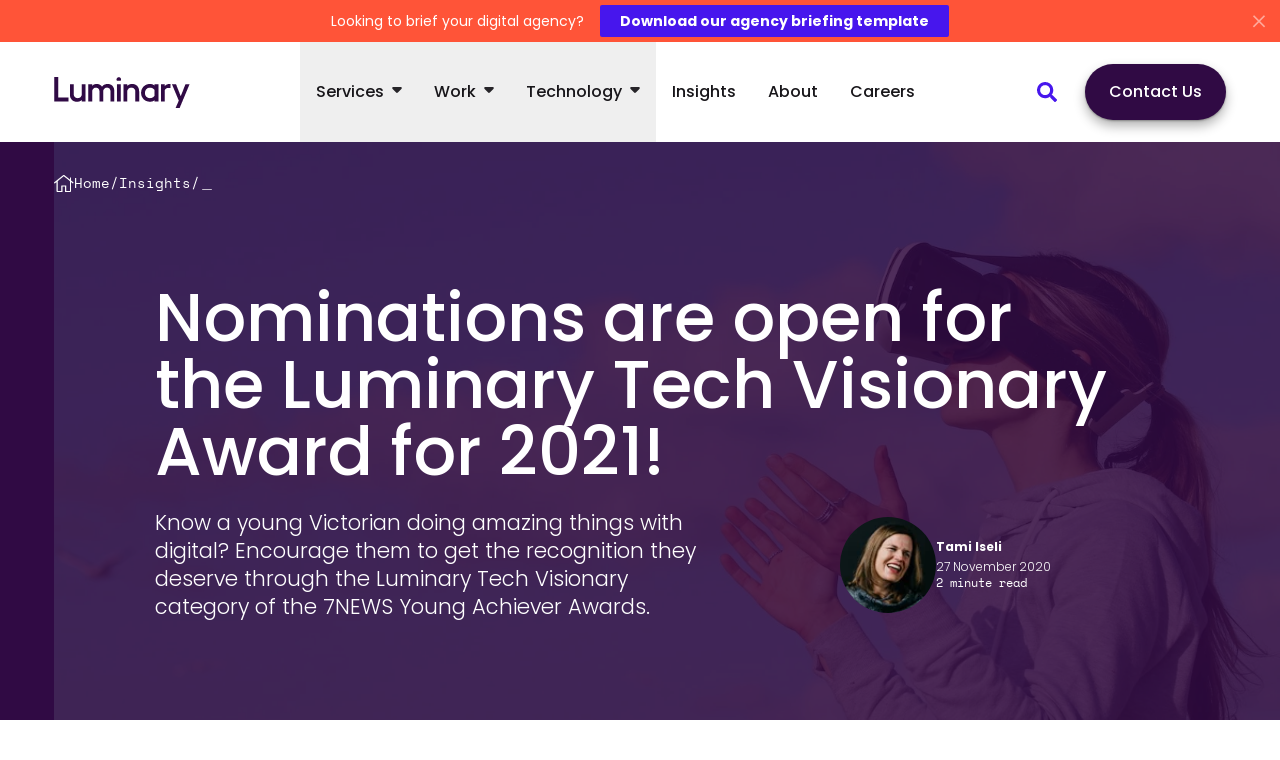

--- FILE ---
content_type: text/html; charset=UTF-8
request_url: https://www.luminary.com/blog/luminary-tech-visionary-award-2021
body_size: 41069
content:
<!DOCTYPE html><html lang="en-au"> <head><meta charset="utf-8"><meta http-equiv="X-UA-Compatible" content="IE=edge"><meta name="viewport" content="width=device-width, initial-scale=1"><title>Nominations are now open for the Luminary Tech Visionary Award! — Luminary</title><meta name="description" content="Could you – or someone you know – be the Young Achiever Awards Tech Visionary for 2021?"><meta name="author" content="Tami Iseli"><meta property="og:type" content="website"><meta property="og:url" content="https://www.luminary.com/blog/luminary-tech-visionary-award-2021"><meta property="og:title" content="Nominations are now open for the Luminary Tech Visionary Award!"><meta property="og:description" content="Could you – or someone you know – be the Young Achiever Awards Tech Visionary for 2021?"><meta property="og:image" content="https://assets-us-01.kc-usercontent.com:443/90e79cae-25c6-00b5-6f5b-27efe5c250ab/9a3da8c7-1177-4a98-9f48-c6d36ab8e488/Tech%20visionary%202021%20copy.jpg"><meta name="twitter:card" content="summary"><meta name="twitter:site" content="@LuminaryHQ"><meta name="twitter:creator" content="@LuminaryHQ"><meta name="twitter:url" content="https://www.luminary.com/blog/luminary-tech-visionary-award-2021"><meta name="twitter:title" content="Nominations are now open for the Luminary Tech Visionary Award!"><meta name="twitter:description" content="Could you – or someone you know – be the Young Achiever Awards Tech Visionary for 2021?"><meta name="twitter:image" content="https://assets-us-01.kc-usercontent.com:443/90e79cae-25c6-00b5-6f5b-27efe5c250ab/9a3da8c7-1177-4a98-9f48-c6d36ab8e488/Tech%20visionary%202021%20copy.jpg"><link rel="canonical" href="https://www.luminary.com/blog/luminary-tech-visionary-award-2021"><!-- Fav Icons --><link rel="icon" href="/favicon/favicon.ico" sizes="any"><link rel="icon" href="/favicon/favicon.svg" type="image/svg+xml"><link rel="apple-touch-icon" href="/favicon/apple-touch-icon.png"><!-- Google Tag Manager --><script>
        window.dataLayer = window.dataLayer || [];
        function gtag() { dataLayer.push(arguments); }
        </script><script>(function(w,d,s,l,i){w[l]=w[l]||[];w[l].push({'gtm.start':
        new Date().getTime(),event:'gtm.js'});var f=d.getElementsByTagName(s)[0],
        j=d.createElement(s),dl=l!='dataLayer'?'&l='+l:'';j.async=true;j.src=
        'https://www.googletagmanager.com/gtm.js?id='+i+dl;f.parentNode.insertBefore(j,f);
        })(window,document,'script','dataLayer','GTM-NR69GLJ');</script><!-- End Google Tag Manager --><link rel="sitemap" href="/sitemap-index.xml"><link rel="stylesheet" href="/_astro/_slug_.D0lV8FbL.css">
<link rel="stylesheet" href="/_astro/_slug_.Dx93gKs7.css">
<link rel="stylesheet" href="/_astro/_slug_.BNgghHbE.css">
<link rel="stylesheet" href="/_astro/case-study-header.yhWTYO3w.css">
<link rel="stylesheet" href="/_astro/keep-reading-case-studies.D5AuhAff.css">
<style>.insights-nav{display:flex;width:100%;background-color:#300a44;padding:24px 0}.insights-nav ul{list-style:none;padding:0;margin:0;display:flex;flex-flow:row wrap;width:100%;align-items:flex-start;gap:56px}.insights-nav ul li{padding:0;margin-bottom:0}.insights-nav ul li:before{display:none;content:""}.insights-nav .insights-container-item{font-weight:600;color:#fff;-webkit-text-decoration:underline 2px #ffffff;text-decoration:underline 2px #ffffff;text-underline-offset:4px;transition:text-decoration-color .4s ease 0s}.insights-nav .insights-container-item:hover,.insights-nav .insights-container-item:focus{transition:text-decoration-color .2s ease 0s;text-decoration-color:transparent}@media(max-width:768px){.insights-nav{padding:24px 0}.insights-nav ul{gap:32px;row-gap:24px}}
</style>
<link rel="stylesheet" href="/_astro/keep-reading-team-member.4pc-EQ1x.css">
<link rel="stylesheet" href="/_astro/keep-reading-blog.6kM9dqPd.css">
<link rel="stylesheet" href="/_astro/award-item.DJgQ2RNK.css">
<link rel="stylesheet" href="/_astro/award-item.QLTTJrtd.css">
<style>.btn{font-size:1rem;line-height:1.375;font-weight:500;display:inline-block;padding:16px 24px;border-radius:80px;border:none;transition:.3s ease-in-out;transition-property:all;cursor:pointer;text-decoration:none;box-shadow:0 6px 12px #0000004d,0 1px 2px #0000004d}@media screen and (min-width:768px){.btn{font-size:1.1428571429rem;line-height:1.5}}.btn span{display:inline-block}.btn:not(.btn-disabled):hover,.btn:not(.btn-disabled):focus{text-decoration:none;box-shadow:0 10px 24px #0000004d,0 6px 12px #0000004d}.btn.has-icon{display:inline-flex;align-items:center;gap:12px}.btn.has-icon svg{width:20px;height:20px;flex-shrink:0}.btn.has-icon.rotate-icon-right svg{transform:rotate(270deg)}.btn-skin-1{color:#fff;background-color:#4716ed}.btn-skin-1:not(.btn-disabled,:disabled):hover,.btn-skin-1:not(.btn-disabled,:disabled):focus{color:#4716ed;background-color:#fff}.btn-skin-2{color:#fff;background-color:#300a44}.btn-skin-2:not(.btn-disabled,:disabled):hover,.btn-skin-2:not(.btn-disabled,:disabled):focus{color:#1b0328;background-color:#fff}.btn-skin-3{color:#4716ed;background-color:#fff}.btn-skin-3:not(.btn-disabled,:disabled):hover,.btn-skin-3:not(.btn-disabled,:disabled):focus{color:#fff;background-color:#4716ed}.btn-skin-4{color:#fff;background-color:#ff5438}.btn-skin-4:not(.btn-disabled,:disabled):hover,.btn-skin-4:not(.btn-disabled,:disabled):focus{color:#ff5438;background-color:#fff}.btn-skin-5{color:#4716ed;background-color:transparent;border:2px solid #4716ED;padding:8px 16px}.btn-skin-5:not(.btn-disabled,:disabled):hover,.btn-skin-5:not(.btn-disabled,:disabled):focus{color:#fff;background-color:#4716ed}.btn-skin-6{color:#fff;background-color:transparent;border:2px solid #ffffff;padding:8px 16px}.btn-skin-6:not(.btn-disabled,:disabled):hover,.btn-skin-6:not(.btn-disabled,:disabled):focus{color:#fff;background-color:#fff3}
</style>
<link rel="stylesheet" href="/_astro/award-item.CdJrsX8S.css">
<link rel="stylesheet" href="/_astro/aside-text.BO2syrdU.css">
<link rel="stylesheet" href="/_astro/aside-text.DbHrPgW_.css">
<style>.heading-xxxl{font-size:4.4285714286rem;line-height:1.02;font-family:Poppins,Helvetica Neue,helvetica,arial,sans-serif;color:#18161a;font-weight:800}@media screen and (min-width:768px){.heading-xxxl{font-size:6.4285714286rem;line-height:1.03}}.form-section>h3{margin-bottom:16px;font-size:1rem;line-height:1.25;font-family:Poppins,Helvetica Neue,helvetica,arial,sans-serif;color:#18161a;font-weight:700}@media screen and (min-width:768px){.form-section>h3{font-size:1.1428571429rem;line-height:1.25}}.form-section>p+.form-group{margin-top:24px}.form-section .form-group{display:grid;grid-template-columns:1fr;gap:40px}@media(min-width:768px){.form-section .form-group{grid-template-columns:1fr 1fr}.form-section .form-group>div:not(.half-width-layout){grid-column:1/-1}}
</style>
<link rel="stylesheet" href="/_astro/aside-text.C0bhQ0gF.css">
<link rel="stylesheet" href="/_astro/aside-text.DoSfSP-l.css">
<link rel="stylesheet" href="/_astro/aside-text.D066kKFZ.css">
<style>.embed-code{padding-top:64px;padding-bottom:64px;position:relative;overflow:hidden}@media(min-width:768px){.embed-code{padding-top:80px;padding-bottom:80px}}.page-content .embed-code:not([class*=bg-],.meet-the-team)+section:not([class*=bg-]),.page-content .embed-code.bg-theme-midnight+section.bg-theme-midnight,.page-content .embed-code.bg-theme-midnight-purple+section.bg-theme-midnight-purple,.page-content .embed-code.bg-theme-purple+section.bg-theme-purple,.page-content .embed-code.bg-theme-blue+section.bg-theme-blue,.page-content .embed-code.bg-theme-green+section.bg-theme-green,.page-content .embed-code.bg-theme-orange+section.bg-theme-orange,.page-content .embed-code.bg-theme-black+section.bg-theme-black,.page-content .embed-code.bg-orange-logomark+section.bg-orange-logomark,.page-content .embed-code.bg-theme-orange-logomark+section.bg-theme-orange-logomark,.page-content .embed-code.bg-blue-logomark+section.bg-blue-logomark,.page-content .embed-code.bg-theme-blue-logomark+section.bg-theme-blue-logomark,.page-content .embed-code.bg-theme-beige+section.bg-theme-beige,.page-content .embed-code.bg-theme-warm-grey+section.bg-theme-warm-grey,.page-content .embed-code.bg-theme-cyan+section.bg-theme-cyan,.page-content .embed-code.bg-theme-yellow+section.bg-theme-yellow,.page-content .embed-code.bg-theme-signup-orange+section.bg-theme-signup-orange,.page-content .embed-code.bg-theme-signup-yellow+section.bg-theme-signup-yellow,.page-content .embed-code.bg-theme-gradient-1+section.bg-theme-gradient-1,.page-content .embed-code.bg-theme-gradient-2+section.bg-theme-gradient-2,.page-content .embed-code.bg-theme-gradient-3+section.bg-theme-gradient-3,.page-content .embed-code.bg-theme-gradient-4+section.bg-theme-gradient-4{padding-top:0}.embed-code>.container{position:relative;z-index:2}.embed-code>.container .container{padding:0}.embed-code>.container .container .c-video-embed{height:0;width:100%;background-color:transparent;padding-bottom:56.25%;position:relative}.embed-code>.container .container .c-video-embed img,.embed-code>.container .container .c-video-embed video{position:absolute;width:100%;height:100%;-o-object-fit:cover;object-fit:cover;-o-object-position:center center!important;object-position:center center!important}.embed-code>.container .container .c-video-embed iframe,.embed-code>.container .container .c-video-embed object,.embed-code>.container .container .c-video-embed embed{position:absolute;width:100%;height:100%}
</style>
<link rel="stylesheet" href="/_astro/aside-text.BVVdne7g.css">
<style>.large-paragraph{padding-top:64px;padding-bottom:64px}@media(min-width:768px){.large-paragraph{padding-top:80px;padding-bottom:80px}}.page-content .large-paragraph:not([class*=bg-],.meet-the-team)+section:not([class*=bg-]),.page-content .large-paragraph.bg-theme-midnight+section.bg-theme-midnight,.page-content .large-paragraph.bg-theme-midnight-purple+section.bg-theme-midnight-purple,.page-content .large-paragraph.bg-theme-purple+section.bg-theme-purple,.page-content .large-paragraph.bg-theme-blue+section.bg-theme-blue,.page-content .large-paragraph.bg-theme-green+section.bg-theme-green,.page-content .large-paragraph.bg-theme-orange+section.bg-theme-orange,.page-content .large-paragraph.bg-theme-black+section.bg-theme-black,.page-content .large-paragraph.bg-orange-logomark+section.bg-orange-logomark,.page-content .large-paragraph.bg-theme-orange-logomark+section.bg-theme-orange-logomark,.page-content .large-paragraph.bg-blue-logomark+section.bg-blue-logomark,.page-content .large-paragraph.bg-theme-blue-logomark+section.bg-theme-blue-logomark,.page-content .large-paragraph.bg-theme-beige+section.bg-theme-beige,.page-content .large-paragraph.bg-theme-warm-grey+section.bg-theme-warm-grey,.page-content .large-paragraph.bg-theme-cyan+section.bg-theme-cyan,.page-content .large-paragraph.bg-theme-yellow+section.bg-theme-yellow,.page-content .large-paragraph.bg-theme-signup-orange+section.bg-theme-signup-orange,.page-content .large-paragraph.bg-theme-signup-yellow+section.bg-theme-signup-yellow,.page-content .large-paragraph.bg-theme-gradient-1+section.bg-theme-gradient-1,.page-content .large-paragraph.bg-theme-gradient-2+section.bg-theme-gradient-2,.page-content .large-paragraph.bg-theme-gradient-3+section.bg-theme-gradient-3,.page-content .large-paragraph.bg-theme-gradient-4+section.bg-theme-gradient-4{padding-top:0}.large-paragraph p{font-size:1.1428571429rem;line-height:1.5;font-weight:300;margin-bottom:0}@media screen and (min-width:768px){.large-paragraph p{font-size:1.5rem;line-height:1.375}}.large-paragraph.dark-theme p{color:#fff}.large-paragraph.dark-theme p[href]{color:#fff;-webkit-text-decoration:underline 2px #ffffff;text-decoration:underline 2px #ffffff;text-underline-offset:4px;transition:text-decoration-color .4s ease 0s}.large-paragraph.dark-theme p[href]:hover,.large-paragraph.dark-theme p[href]:focus{transition:text-decoration-color .2s ease 0s;text-decoration-color:transparent}.large-paragraph.dark-theme input,.large-paragraph.dark-theme select{border-color:#fff}
</style>
<link rel="stylesheet" href="/_astro/aside-text.DwcEPM_R.css">
<link rel="stylesheet" href="/_astro/aside-text.TlpCDNtp.css">
<style>.award-item{display:grid;grid-gap:24px;grid-template-columns:repeat(3,180px);margin-bottom:24px}.award-item .award-info,.award-item .award-winner,.award-item .award-logo{width:100%}.award-item .award-winner a{color:#524e57;-webkit-text-decoration:underline 2px #524E57;text-decoration:underline 2px #524E57;text-underline-offset:4px;transition:text-decoration-color .4s ease 0s,color .4s ease 0s;font-weight:500}.award-item .award-winner a:hover,.award-item .award-winner a:focus{color:#4716ed;transition:text-decoration-color .2s ease 0s,color .2s ease 0s;text-decoration-color:#4716ed}.award-item .award-logo{justify-self:end}@media(min-width:768px){.award-item{grid-template-columns:repeat(3,auto);margin-bottom:40px}.award-item .award-info,.award-item .award-winner{width:354px}.award-item .award-logo{width:180px}}
</style>
<link rel="stylesheet" href="/_astro/aside-text.CLKSo2Uk.css">
<link rel="stylesheet" href="/_astro/aside-text.yhH9JdJE.css">
<link rel="stylesheet" href="/_astro/aside-text.BqLmwrSH.css">
<link rel="stylesheet" href="/_astro/aside-text.Bphhn_lc.css">
<link rel="stylesheet" href="/_astro/aside-text.9ZGiPzJZ.css">
<style>.heading-xxxl{font-size:4.4285714286rem;line-height:1.02;font-family:Poppins,Helvetica Neue,helvetica,arial,sans-serif;color:#18161a;font-weight:800}@media screen and (min-width:768px){.heading-xxxl{font-size:6.4285714286rem;line-height:1.03}}.table-wrapper{display:block;width:100%;overflow-x:auto}table{width:100%;max-width:100%;border-collapse:separate;border-spacing:0}table th,table tr:first-of-type td{padding:16px;background-color:#300a44;text-align:left;font-size:1rem;line-height:1.25;font-family:Poppins,Helvetica Neue,helvetica,arial,sans-serif;color:#18161a;font-weight:600;color:#fff}@media screen and (min-width:768px){table th,table tr:first-of-type td{font-size:1.1428571429rem;line-height:1.25}}table tr:not(:first-of-type){background-color:#fff}table tr:not(:first-of-type):nth-child(odd){background-color:#fafaf7}table tr:not(:first-of-type) td{padding:16px;color:#272529;border-left:1px solid #F1EFE6;border-top:1px solid #F1EFE6}table tr:not(:first-of-type) td:last-child{border-right:1px solid #F1EFE6}table tr:last-child td{border-bottom:1px solid #F1EFE6}
.dark-theme .blog-tile,.dark-theme .case-study-tile,.dark-theme .award-tile,.dark-theme .page-builder-tile,.dark-theme .story-page-tile,.dark-theme .client-tile{border:1px solid;border-color:#300a44}.dark-theme .blog-tile:not(div):hover,.dark-theme .blog-tile:not(div):focus,.dark-theme .case-study-tile:not(div):hover,.dark-theme .case-study-tile:not(div):focus,.dark-theme .award-tile:not(div):hover,.dark-theme .award-tile:not(div):focus,.dark-theme .page-builder-tile:not(div):hover,.dark-theme .page-builder-tile:not(div):focus,.dark-theme .story-page-tile:not(div):hover,.dark-theme .story-page-tile:not(div):focus,.dark-theme .client-tile:not(div):hover,.dark-theme .client-tile:not(div):focus{text-decoration:none;box-shadow:0 6px 12px #0a090926,0 0 1px #0a090966;border-color:#e5e3e8;transition:box-shadow .2s ease,border-color .2s ease}.heading-xxxl{font-size:4.4285714286rem;line-height:1.02;font-family:Poppins,Helvetica Neue,helvetica,arial,sans-serif;color:#18161a;font-weight:800}@media screen and (min-width:768px){.heading-xxxl{font-size:6.4285714286rem;line-height:1.03}}.case-study-tile{min-height:143px;transition:box-shadow .4s ease,border-color .4s ease;box-shadow:0 1px 7px #18161a17;text-decoration:none;overflow:hidden;border:1px solid #E5E3E8;border-radius:32px;display:flex;flex-flow:column;background-color:#fff;width:100%;padding:24px}.case-study-tile.is-large-tile{padding:-24px;width:100%;max-width:624px}.case-study-tile:not(div):hover,.case-study-tile:not(div):focus{text-decoration:none;box-shadow:0 6px 12px #0a090926,0 0 1px #0a090966;border-color:#300a44;transition:box-shadow .2s ease,border-color .2s ease}@media(min-width:768px){.case-study-tile{padding:24px}}.case-study-tile .case-study-tile-image-container{margin:-24px -24px 16px}.case-study-tile .case-study-tile-image-container img{height:auto;max-height:270px;width:100%;-o-object-fit:cover;object-fit:cover}.case-study-tile.is-large-tile .case-study-tile-image-container img{max-height:350px}.case-study-tile .case-study-tile-content .case-study-title{font-size:24px;font-weight:600;line-height:32px;letter-spacing:-.48px;margin:8px 0 16px}.case-study-tile .case-study-tile-content .case-study-introduction{font-size:18px;line-height:28px;color:#272529;margin-bottom:0}@media(min-width:768px){.case-study-tile.is-large-tile .case-study-tile-image-container{margin:-24px -24px 24px}.case-study-tile.is-large-tile .case-study-title{font-size:1.8571428571rem;line-height:1.08;font-family:Poppins,Helvetica Neue,helvetica,arial,sans-serif;color:#18161a;font-weight:600}}@media screen and (min-width:768px)and (min-width:768px){.case-study-tile.is-large-tile .case-study-title{font-size:2.6428571429rem;line-height:1.08}}@media(min-width:768px){.case-study-tile.is-large-tile .case-study-introduction{font-size:1.1428571429rem;line-height:1.5;font-weight:300}}@media screen and (min-width:768px)and (min-width:768px){.case-study-tile.is-large-tile .case-study-introduction{font-size:1.5rem;line-height:1.375}}@media(min-width:768px){.case-study-tile .case-study-tile-image-container{margin:-24px -24px 24px}}
.dark-theme .blog-tile,.dark-theme .case-study-tile,.dark-theme .award-tile,.dark-theme .page-builder-tile,.dark-theme .story-page-tile,.dark-theme .client-tile{border:1px solid;border-color:#300a44}.dark-theme .blog-tile:not(div):hover,.dark-theme .blog-tile:not(div):focus,.dark-theme .case-study-tile:not(div):hover,.dark-theme .case-study-tile:not(div):focus,.dark-theme .award-tile:not(div):hover,.dark-theme .award-tile:not(div):focus,.dark-theme .page-builder-tile:not(div):hover,.dark-theme .page-builder-tile:not(div):focus,.dark-theme .story-page-tile:not(div):hover,.dark-theme .story-page-tile:not(div):focus,.dark-theme .client-tile:not(div):hover,.dark-theme .client-tile:not(div):focus{text-decoration:none;box-shadow:0 6px 12px #0a090926,0 0 1px #0a090966;border-color:#e5e3e8;transition:box-shadow .2s ease,border-color .2s ease}.client-tile{min-height:143px;transition:box-shadow .4s ease,border-color .4s ease;box-shadow:0 1px 7px #18161a17;text-decoration:none;overflow:hidden;border:1px solid #E5E3E8;border-radius:32px;flex-flow:column;background-color:#fff;width:100%;padding:24px;display:flex;flex-direction:column}.client-tile.is-large-tile{padding:-24px;width:100%;max-width:624px}.client-tile:not(div):hover,.client-tile:not(div):focus{text-decoration:none;box-shadow:0 6px 12px #0a090926,0 0 1px #0a090966;border-color:#300a44;transition:box-shadow .2s ease,border-color .2s ease}@media(min-width:768px){.client-tile{padding:24px}}.client-tile .client-tile-type{font-size:.7857142857rem;line-height:1.5;font-family:SpaceMono,monospace,Courier New,Helvetica Neue,helvetica,arial,sans-serif;color:#272529}@media screen and (min-width:768px){.client-tile .client-tile-type{font-size:.8571428571rem;line-height:1.375}}.client-tile .client-tile-logo{display:flex;align-items:center;justify-content:center;flex-grow:1;width:100%}.client-tile .client-tile-logo img{width:100%;max-width:300px}@media(min-width:768px){.client-tile{min-height:275px}}
.dark-theme .blog-tile,.dark-theme .case-study-tile,.dark-theme .award-tile,.dark-theme .page-builder-tile,.dark-theme .story-page-tile,.dark-theme .client-tile{border:1px solid;border-color:#300a44}.dark-theme .blog-tile:not(div):hover,.dark-theme .blog-tile:not(div):focus,.dark-theme .case-study-tile:not(div):hover,.dark-theme .case-study-tile:not(div):focus,.dark-theme .award-tile:not(div):hover,.dark-theme .award-tile:not(div):focus,.dark-theme .page-builder-tile:not(div):hover,.dark-theme .page-builder-tile:not(div):focus,.dark-theme .story-page-tile:not(div):hover,.dark-theme .story-page-tile:not(div):focus,.dark-theme .client-tile:not(div):hover,.dark-theme .client-tile:not(div):focus{text-decoration:none;box-shadow:0 6px 12px #0a090926,0 0 1px #0a090966;border-color:#e5e3e8;transition:box-shadow .2s ease,border-color .2s ease}.heading-xxxl{font-size:4.4285714286rem;line-height:1.02;font-family:Poppins,Helvetica Neue,helvetica,arial,sans-serif;color:#18161a;font-weight:800}@media screen and (min-width:768px){.heading-xxxl{font-size:6.4285714286rem;line-height:1.03}}.team-member-tile{transition:box-shadow .4s ease,border-color .4s ease;box-shadow:0 1px 7px #18161a17;text-decoration:none;overflow:hidden;border:1px solid #E5E3E8;border-radius:32px;background-color:#fff;width:100%;display:flex;flex-flow:column;justify-content:flex-start;min-height:300px;padding:32px}.team-member-tile.is-large-tile{padding:-24px;width:100%;max-width:624px}.team-member-tile:not(div):hover,.team-member-tile:not(div):focus{text-decoration:none;box-shadow:0 6px 12px #0a090926,0 0 1px #0a090966;border-color:#300a44;transition:box-shadow .2s ease,border-color .2s ease}@media(min-width:768px){.team-member-tile{padding:24px}}.team-member-tile img{height:80px;width:80px;flex-shrink:0;border-radius:50%;overflow:hidden}.team-member-tile .team-member-tile-fullname{font-size:24px;font-weight:600;line-height:32px;letter-spacing:-.48px;margin:8px 0}.team-member-tile .team-member-tile-role{font-size:.9285714286rem;line-height:1.5;font-family:SpaceMono,monospace,Courier New,Helvetica Neue,helvetica,arial,sans-serif;font-weight:400;text-transform:uppercase;letter-spacing:.42px;line-height:16px;color:#6d6873}@media screen and (min-width:768px){.team-member-tile .team-member-tile-role{font-size:1rem;line-height:1.375}}@media(min-width:768px){.team-member-tile{flex-direction:column;align-items:flex-start;min-height:340px}.team-member-tile img{height:80px;width:80px;margin-bottom:16px}.team-member-tile .team-member-tile-fullname{font-size:24px;font-weight:600;line-height:32px;letter-spacing:-.48px;margin:8px 0 2px}.team-member-tile .team-member-tile-role{margin-bottom:16px}.team-member-tile .team-member-tile-intro{display:block;color:#272529}.team-member-tile.is-large-tile{min-height:340px}.team-member-tile.is-large-tile img{height:120px;width:120px;margin-bottom:24px}.team-member-tile.is-large-tile .team-member-tile-fullname{font-size:24px;font-weight:600;line-height:32px;letter-spacing:-.48px;margin:8px 0}.team-member-tile.is-large-tile .team-member-tile-intro{font-size:1.1428571429rem;line-height:1.5;font-weight:300}}@media screen and (min-width:768px)and (min-width:768px){.team-member-tile.is-large-tile .team-member-tile-intro{font-size:1.5rem;line-height:1.375}}
.dark-theme .blog-tile,.dark-theme .case-study-tile,.dark-theme .award-tile,.dark-theme .page-builder-tile,.dark-theme .story-page-tile,.dark-theme .client-tile{border:1px solid;border-color:#300a44}.dark-theme .blog-tile:not(div):hover,.dark-theme .blog-tile:not(div):focus,.dark-theme .case-study-tile:not(div):hover,.dark-theme .case-study-tile:not(div):focus,.dark-theme .award-tile:not(div):hover,.dark-theme .award-tile:not(div):focus,.dark-theme .page-builder-tile:not(div):hover,.dark-theme .page-builder-tile:not(div):focus,.dark-theme .story-page-tile:not(div):hover,.dark-theme .story-page-tile:not(div):focus,.dark-theme .client-tile:not(div):hover,.dark-theme .client-tile:not(div):focus{text-decoration:none;box-shadow:0 6px 12px #0a090926,0 0 1px #0a090966;border-color:#e5e3e8;transition:box-shadow .2s ease,border-color .2s ease}.heading-xxxl{font-size:4.4285714286rem;line-height:1.02;font-family:Poppins,Helvetica Neue,helvetica,arial,sans-serif;color:#18161a;font-weight:800}@media screen and (min-width:768px){.heading-xxxl{font-size:6.4285714286rem;line-height:1.03}}.story-page-tile{min-height:143px;transition:box-shadow .4s ease,border-color .4s ease;box-shadow:0 1px 7px #18161a17;text-decoration:none;overflow:hidden;border:1px solid #E5E3E8;border-radius:32px;display:flex;flex-flow:column;background-color:#fff;width:100%;padding:24px;height:400px}.story-page-tile.is-large-tile{padding:-24px;width:100%;max-width:624px}.story-page-tile:not(div):hover,.story-page-tile:not(div):focus{text-decoration:none;box-shadow:0 6px 12px #0a090926,0 0 1px #0a090966;border-color:#300a44;transition:box-shadow .2s ease,border-color .2s ease}@media(min-width:768px){.story-page-tile{padding:24px}}.story-page-tile.no-image{justify-content:center}.story-page-tile.no-image .story-page-tile-introduction{-webkit-line-clamp:10}.story-page-tile .story-page-tile-image-container{height:124px;margin-bottom:4px;width:100%;display:flex;justify-content:center;align-items:center}.story-page-tile .story-page-tile-image-container .story-page-tile-image{max-height:124px;height:auto;width:100%;-o-object-fit:contain;object-fit:contain}.story-page-tile .story-page-tile-contents{overflow:hidden}.story-page-tile .story-page-tile-introduction{color:#272529;font-size:18px;line-height:28px;display:-webkit-box;-webkit-line-clamp:7;-webkit-box-orient:vertical;text-overflow:ellipsis;overflow:hidden}.story-page-tile .story-page-tile-title{font-size:24px;font-weight:600;line-height:32px;letter-spacing:-.48px;margin:8px 0}@media(min-width:768px){.story-page-tile.is-large-tile.image-only .story-page-tile-image-container{height:100%}.story-page-tile.is-large-tile.image-only .story-page-tile-image-container .story-page-tile-image{max-height:100%}.story-page-tile.is-large-tile .story-page-tile-image-container{height:162px}.story-page-tile.is-large-tile .story-page-tile-image-container .story-page-tile-image{max-height:162px}.story-page-tile .story-page-tile-title{font-size:24px;font-weight:600;line-height:32px;letter-spacing:-.48px;margin:8px 0 16px}}
.dark-theme .blog-tile,.dark-theme .case-study-tile,.dark-theme .award-tile,.dark-theme .page-builder-tile,.dark-theme .story-page-tile,.dark-theme .client-tile{border:1px solid;border-color:#300a44}.dark-theme .blog-tile:not(div):hover,.dark-theme .blog-tile:not(div):focus,.dark-theme .case-study-tile:not(div):hover,.dark-theme .case-study-tile:not(div):focus,.dark-theme .award-tile:not(div):hover,.dark-theme .award-tile:not(div):focus,.dark-theme .page-builder-tile:not(div):hover,.dark-theme .page-builder-tile:not(div):focus,.dark-theme .story-page-tile:not(div):hover,.dark-theme .story-page-tile:not(div):focus,.dark-theme .client-tile:not(div):hover,.dark-theme .client-tile:not(div):focus{text-decoration:none;box-shadow:0 6px 12px #0a090926,0 0 1px #0a090966;border-color:#e5e3e8;transition:box-shadow .2s ease,border-color .2s ease}.heading-xxxl{font-size:4.4285714286rem;line-height:1.02;font-family:Poppins,Helvetica Neue,helvetica,arial,sans-serif;color:#18161a;font-weight:800}@media screen and (min-width:768px){.heading-xxxl{font-size:6.4285714286rem;line-height:1.03}}.page-builder-tile{min-height:143px;transition:box-shadow .4s ease,border-color .4s ease;box-shadow:0 1px 7px #18161a17;text-decoration:none;overflow:hidden;border:1px solid #E5E3E8;border-radius:32px;display:flex;flex-flow:column;background-color:#fff;width:100%;padding:24px}.page-builder-tile.is-large-tile{padding:-24px;width:100%;max-width:624px}.page-builder-tile:not(div):hover,.page-builder-tile:not(div):focus{text-decoration:none;box-shadow:0 6px 12px #0a090926,0 0 1px #0a090966;border-color:#300a44;transition:box-shadow .2s ease,border-color .2s ease}@media(min-width:768px){.page-builder-tile{padding:24px}}.page-builder-tile .page-builder-tile-introduction{font-size:18px;line-height:28px;color:#272529}.page-builder-tile .page-builder-tile-title{font-size:24px;font-weight:600;line-height:32px;letter-spacing:-.48px;margin:8px 0}@media(max-width:767px){.page-builder-tile{display:flex;align-items:center;justify-content:flex-start;flex-wrap:nowrap}}@media(min-width:768px){.page-builder-tile{flex-direction:column;align-items:flex-start}.page-builder-tile .page-builder-tile-title{font-size:24px;font-weight:600;line-height:32px;letter-spacing:-.48px;margin:8px 0 16px}}
</style>
<link rel="stylesheet" href="/_astro/aside-text.Md8OSWbj.css">
<link rel="stylesheet" href="/_astro/aside-text.afWfenAw.css">
<style>.dark-theme .blog-tile,.dark-theme .case-study-tile,.dark-theme .award-tile,.dark-theme .page-builder-tile,.dark-theme .story-page-tile,.dark-theme .client-tile{border:1px solid;border-color:#300a44}.dark-theme .blog-tile:not(div):hover,.dark-theme .blog-tile:not(div):focus,.dark-theme .case-study-tile:not(div):hover,.dark-theme .case-study-tile:not(div):focus,.dark-theme .award-tile:not(div):hover,.dark-theme .award-tile:not(div):focus,.dark-theme .page-builder-tile:not(div):hover,.dark-theme .page-builder-tile:not(div):focus,.dark-theme .story-page-tile:not(div):hover,.dark-theme .story-page-tile:not(div):focus,.dark-theme .client-tile:not(div):hover,.dark-theme .client-tile:not(div):focus{text-decoration:none;box-shadow:0 6px 12px #0a090926,0 0 1px #0a090966;border-color:#e5e3e8;transition:box-shadow .2s ease,border-color .2s ease}.award-tile{transition:box-shadow .4s ease,border-color .4s ease;box-shadow:0 1px 7px #18161a17;text-decoration:none;overflow:hidden;border:1px solid #E5E3E8;border-radius:32px;display:flex;flex-flow:column;background-color:#fff;width:100%;padding:24px;min-height:310px;justify-content:space-between}.award-tile.is-large-tile{padding:-24px;width:100%;max-width:624px}.award-tile:not(div):hover,.award-tile:not(div):focus{text-decoration:none;box-shadow:0 6px 12px #0a090926,0 0 1px #0a090966;border-color:#300a44;transition:box-shadow .2s ease,border-color .2s ease}@media(min-width:768px){.award-tile{padding:24px}}.award-tile .award-tile-content h5{font-weight:400;margin-bottom:4px}.award-tile .award-tile-content h4{font-size:24px;font-weight:600;line-height:32px;letter-spacing:-.48px;margin:8px 0}.award-tile .award-tile-content p{color:#272529}.award-tile .award-tile-type{font-size:.7857142857rem;line-height:1.5;font-family:SpaceMono,monospace,Courier New,Helvetica Neue,helvetica,arial,sans-serif;width:100%;text-align:right;color:#272529}@media screen and (min-width:768px){.award-tile .award-tile-type{font-size:.8571428571rem;line-height:1.375}}@media(max-width:767px){.award-tile{width:100%;display:flex;justify-content:space-between;gap:16px;min-height:280px}.award-tile img{max-width:96px}}@media(min-width:768px){.award-tile img{width:100px;margin-bottom:24px}}
</style>
<link rel="stylesheet" href="/_astro/aside-text.B0jvt1Y8.css">
<link rel="stylesheet" href="/_astro/award-item.OIESb9Ug.css">
<style>.heading-xxxl{font-size:4.4285714286rem;line-height:1.02;font-family:Poppins,Helvetica Neue,helvetica,arial,sans-serif;color:#18161a;font-weight:800}@media screen and (min-width:768px){.heading-xxxl{font-size:6.4285714286rem;line-height:1.03}}.page-intro-section{padding-bottom:64px;padding-top:96px}@media(min-width:768px){.page-intro-section{padding-top:80px;padding-bottom:80px}}.page-content .page-intro-section:not([class*=bg-],.meet-the-team)+section:not([class*=bg-]),.page-content .page-intro-section.bg-theme-midnight+section.bg-theme-midnight,.page-content .page-intro-section.bg-theme-midnight-purple+section.bg-theme-midnight-purple,.page-content .page-intro-section.bg-theme-purple+section.bg-theme-purple,.page-content .page-intro-section.bg-theme-blue+section.bg-theme-blue,.page-content .page-intro-section.bg-theme-green+section.bg-theme-green,.page-content .page-intro-section.bg-theme-orange+section.bg-theme-orange,.page-content .page-intro-section.bg-theme-black+section.bg-theme-black,.page-content .page-intro-section.bg-orange-logomark+section.bg-orange-logomark,.page-content .page-intro-section.bg-theme-orange-logomark+section.bg-theme-orange-logomark,.page-content .page-intro-section.bg-blue-logomark+section.bg-blue-logomark,.page-content .page-intro-section.bg-theme-blue-logomark+section.bg-theme-blue-logomark,.page-content .page-intro-section.bg-theme-beige+section.bg-theme-beige,.page-content .page-intro-section.bg-theme-warm-grey+section.bg-theme-warm-grey,.page-content .page-intro-section.bg-theme-cyan+section.bg-theme-cyan,.page-content .page-intro-section.bg-theme-yellow+section.bg-theme-yellow,.page-content .page-intro-section.bg-theme-signup-orange+section.bg-theme-signup-orange,.page-content .page-intro-section.bg-theme-signup-yellow+section.bg-theme-signup-yellow,.page-content .page-intro-section.bg-theme-gradient-1+section.bg-theme-gradient-1,.page-content .page-intro-section.bg-theme-gradient-2+section.bg-theme-gradient-2,.page-content .page-intro-section.bg-theme-gradient-3+section.bg-theme-gradient-3,.page-content .page-intro-section.bg-theme-gradient-4+section.bg-theme-gradient-4{padding-top:0}.page-intro-section .page-intro-container{margin-right:auto;margin-left:auto;width:100%;max-width:1220px;display:flex;flex-flow:row;justify-content:space-between}@media(min-width:0)and (max-width:767px){.page-intro-section .page-intro-container{padding:0 24px}}@media(min-width:768px)and (max-width:1023px){.page-intro-section .page-intro-container{padding:0 24px}}@media(min-width:1024px)and (max-width:1219px){.page-intro-section .page-intro-container{padding:0 24px}}@media(min-width:1220px)and (max-width:1599px){.page-intro-section .page-intro-container{padding:0 24px}}@media(min-width:1600px)and (max-width:1919px){.page-intro-section .page-intro-container{padding:0 24px}}@media(min-width:1920px){.page-intro-section .page-intro-container{padding:0 24px}}.page-intro-section .page-intro-title{max-width:70%;font-size:2.4285714286rem;line-height:1.03;font-family:Poppins,Helvetica Neue,helvetica,arial,sans-serif;color:#18161a;font-weight:500}@media screen and (min-width:768px){.page-intro-section .page-intro-title{font-size:3.6428571429rem;line-height:1.04}}.page-intro-section .page-intro-btn{max-width:185px;max-height:55px;align-self:flex-end;margin:0 16px}@media(max-width:768px){.page-intro-section .page-intro-title{max-width:80%}.page-intro-section .page-intro-container{flex-flow:column}.page-intro-section .page-intro-btn{align-self:flex-start;max-width:unset;margin:unset;margin-top:24px}}
</style>
<link rel="stylesheet" href="/_astro/aside-text.Ckt4hzFt.css">
<style>.heading-xxxl{font-size:4.4285714286rem;line-height:1.02;font-family:Poppins,Helvetica Neue,helvetica,arial,sans-serif;color:#18161a;font-weight:800}@media screen and (min-width:768px){.heading-xxxl{font-size:6.4285714286rem;line-height:1.03}}.team-member-list .team-member-list-header{display:flex;align-items:center;min-height:504px;position:relative;padding-top:64px;padding-bottom:64px}.team-member-list .team-member-list-header:before{content:"";background-color:#18161a;position:absolute;inset:0;z-index:-2}.team-member-list .team-member-list-header-bg-img{position:absolute;inset:0;-o-object-fit:cover;object-fit:cover;z-index:-1;width:100%;height:100%}.team-member-list .team-member-list-mini-heading{font-size:1rem;line-height:1.25;font-family:Poppins,Helvetica Neue,helvetica,arial,sans-serif;color:#18161a;font-weight:600;margin-bottom:24px}@media screen and (min-width:768px){.team-member-list .team-member-list-mini-heading{font-size:1.1428571429rem;line-height:1.25}}.team-member-list .team-member-list-title{font-size:3.2142857143rem;line-height:1;font-family:Poppins,Helvetica Neue,helvetica,arial,sans-serif;color:#18161a;font-weight:500}@media screen and (min-width:768px){.team-member-list .team-member-list-title{font-size:4.7857142857rem;line-height:1}}.team-member-list .team-member-list-mini-heading,.team-member-list .team-member-list-title{color:#fff}.team-member-list .team-member-grid{display:flex;flex-wrap:wrap;justify-content:center}.team-member-list .team-member-grid a{width:33.3333333333%;align-items:flex-end;background-color:#18161a}.team-member-list .team-member-grid a:focus-visible{outline:1px solid #6C45F1;z-index:1}.team-member-list .team-member-item{position:relative;overflow:hidden;cursor:pointer}.team-member-list .team-member-item img{transition-property:transform;transition-duration:.4s;transition-timing-function:ease}.team-member-list .team-member-item:hover img{transform:scale(1.1);transition-duration:.2s}.team-member-list .team-member-item:hover .team-member-hover-info{transition-duration:.2s;opacity:1;margin-bottom:0}.team-member-list .team-member-hover-info{transition-property:opacity,margin;transition-duration:.4s;transition-timing-function:ease;opacity:0;background-color:#000c;display:flex;align-items:center;justify-content:center;position:absolute;width:100%;bottom:0;margin-bottom:-100%;text-align:center;color:#fff;padding:8px}@media(min-width:768px){.team-member-list .team-member-list-header{min-height:720px;padding-top:80px;padding-bottom:80px}.team-member-list .team-member-list-header .container{display:grid;grid-auto-flow:row}}@media(min-width:768px)and (min-width:0)and (max-width:767px){.team-member-list .team-member-list-header .container{grid-column-gap:16px}}@media(min-width:768px)and (min-width:768px)and (max-width:1023px){.team-member-list .team-member-list-header .container{grid-column-gap:24px}}@media(min-width:768px)and (min-width:1024px)and (max-width:1219px){.team-member-list .team-member-list-header .container{grid-column-gap:24px}}@media(min-width:768px)and (min-width:1220px)and (max-width:1599px){.team-member-list .team-member-list-header .container{grid-column-gap:24px}}@media(min-width:768px)and (min-width:1600px)and (max-width:1919px){.team-member-list .team-member-list-header .container{grid-column-gap:24px}}@media(min-width:768px)and (min-width:1920px){.team-member-list .team-member-list-header .container{grid-column-gap:24px}}@media(min-width:768px)and (min-width:0)and (max-width:767px){.team-member-list .team-member-list-header .container{grid-template-columns:repeat(6,1fr)}}@media(min-width:768px)and (min-width:768px){.team-member-list .team-member-list-header .container{grid-template-columns:repeat(12,1fr)}}@media(min-width:768px){.team-member-list .half-width-container{grid-column:7/span 6}.team-member-list .team-member-grid a{width:16.6666666667%}}@media(min-width:1024px){.team-member-list .team-member-grid a{width:11.1111111111%}}
</style>
<link rel="stylesheet" href="/_astro/aside-text.9Q6Jwpmy.css">
<style>.dark-theme .blog-tile,.dark-theme .case-study-tile,.dark-theme .award-tile,.dark-theme .page-builder-tile,.dark-theme .story-page-tile,.dark-theme .client-tile{border:1px solid;border-color:#300a44}.dark-theme .blog-tile:not(div):hover,.dark-theme .blog-tile:not(div):focus,.dark-theme .case-study-tile:not(div):hover,.dark-theme .case-study-tile:not(div):focus,.dark-theme .award-tile:not(div):hover,.dark-theme .award-tile:not(div):focus,.dark-theme .page-builder-tile:not(div):hover,.dark-theme .page-builder-tile:not(div):focus,.dark-theme .story-page-tile:not(div):hover,.dark-theme .story-page-tile:not(div):focus,.dark-theme .client-tile:not(div):hover,.dark-theme .client-tile:not(div):focus{text-decoration:none;box-shadow:0 6px 12px #0a090926,0 0 1px #0a090966;border-color:#e5e3e8;transition:box-shadow .2s ease,border-color .2s ease}.heading-xxxl{font-size:4.4285714286rem;line-height:1.02;font-family:Poppins,Helvetica Neue,helvetica,arial,sans-serif;color:#18161a;font-weight:800}@media screen and (min-width:768px){.heading-xxxl{font-size:6.4285714286rem;line-height:1.03}}.icon-text{display:flex;align-items:center}.icon-text .icon-holder{min-width:80px;min-height:80px;margin-right:32px}.icon-text .text-holder{font-size:1.4285714286rem;line-height:1.1;font-family:Poppins,Helvetica Neue,helvetica,arial,sans-serif;color:#18161a;font-weight:600}@media screen and (min-width:768px){.icon-text .text-holder{font-size:1.7142857143rem;line-height:1.08}}@media(min-width:768px){.icon-text .icon-holder{margin-right:48px}}
</style>
<link rel="stylesheet" href="/_astro/aside-text.EH1mP4Fz.css">
<style>.heading-xxxl{font-size:4.4285714286rem;line-height:1.02;font-family:Poppins,Helvetica Neue,helvetica,arial,sans-serif;color:#18161a;font-weight:800}@media screen and (min-width:768px){.heading-xxxl{font-size:6.4285714286rem;line-height:1.03}}.animate-element{opacity:0;transform:translateY(-100px)}.animate-element.is-visible{opacity:1;transform:translateY(0);transition:.5s ease-out;transition-property:opacity,transform}.animate-block>*{opacity:0;transform:translateY(-100px)}.animate-block>*.is-visible{opacity:1;transform:translateY(0);transition:.5s ease-out;transition-property:opacity,transform}.animate-block.is-visible>*{opacity:1;transform:translateY(0);transition:.5s ease-out;transition-property:opacity,transform}.animate-block.is-visible>*:first-of-type{transition-delay:.5s}.animate-block.is-visible>*:nth-child(2n){transition-delay:.7s}.animate-block.is-visible>*:nth-child(3n){transition-delay:.8s}.animate-block.is-visible>*:nth-child(4n){transition-delay:.9s}.animate-block.is-visible>*:nth-child(5n){transition-delay:1s}.animate-block.is-visible>*:nth-child(6n){transition-delay:1.1s}.animate-block.is-visible>*:nth-child(7n){transition-delay:1.2s}.animate-block.is-visible>*:nth-child(8n){transition-delay:1.3s}.animate-block.is-visible>*:nth-child(9n){transition-delay:1.4s}.animate-block.is-visible>*:nth-child(10n){transition-delay:1.5s}.awards-slide{padding-top:64px;padding-bottom:64px;position:relative;overflow:hidden;display:flex;align-items:center}@media(min-width:768px){.awards-slide{padding-top:80px;padding-bottom:80px}}.page-content .awards-slide:not([class*=bg-],.meet-the-team)+section:not([class*=bg-]),.page-content .awards-slide.bg-theme-midnight+section.bg-theme-midnight,.page-content .awards-slide.bg-theme-midnight-purple+section.bg-theme-midnight-purple,.page-content .awards-slide.bg-theme-purple+section.bg-theme-purple,.page-content .awards-slide.bg-theme-blue+section.bg-theme-blue,.page-content .awards-slide.bg-theme-green+section.bg-theme-green,.page-content .awards-slide.bg-theme-orange+section.bg-theme-orange,.page-content .awards-slide.bg-theme-black+section.bg-theme-black,.page-content .awards-slide.bg-orange-logomark+section.bg-orange-logomark,.page-content .awards-slide.bg-theme-orange-logomark+section.bg-theme-orange-logomark,.page-content .awards-slide.bg-blue-logomark+section.bg-blue-logomark,.page-content .awards-slide.bg-theme-blue-logomark+section.bg-theme-blue-logomark,.page-content .awards-slide.bg-theme-beige+section.bg-theme-beige,.page-content .awards-slide.bg-theme-warm-grey+section.bg-theme-warm-grey,.page-content .awards-slide.bg-theme-cyan+section.bg-theme-cyan,.page-content .awards-slide.bg-theme-yellow+section.bg-theme-yellow,.page-content .awards-slide.bg-theme-signup-orange+section.bg-theme-signup-orange,.page-content .awards-slide.bg-theme-signup-yellow+section.bg-theme-signup-yellow,.page-content .awards-slide.bg-theme-gradient-1+section.bg-theme-gradient-1,.page-content .awards-slide.bg-theme-gradient-2+section.bg-theme-gradient-2,.page-content .awards-slide.bg-theme-gradient-3+section.bg-theme-gradient-3,.page-content .awards-slide.bg-theme-gradient-4+section.bg-theme-gradient-4{padding-top:0}.awards-slide .awards-container{display:flex;flex-wrap:wrap;gap:24px}.awards-slide .awards-logo{height:40px;flex-grow:1;display:flex;align-items:center;justify-content:center}.awards-slide .awards-logo-image{max-height:100%;width:auto;-o-object-fit:contain;object-fit:contain}.awards-slide .awards-slide-action{margin-top:40px;display:flex;align-items:center;justify-content:center}@media(min-width:768px){.awards-slide .awards-container{flex-wrap:nowrap;justify-content:space-between}.awards-slide .awards-slide-action{margin-top:48px}}@media(min-width:1024px){.awards-slide .awards-logo{height:72px}}
</style>
<link rel="stylesheet" href="/_astro/aside-text.CxqmbuPV.css">
<link rel="stylesheet" href="/_astro/aside-text.BWqhqUIN.css">
<link rel="stylesheet" href="/_astro/aside-text.DRopBF9a.css">
<style>.code-snippet .code-snippet-title{margin-bottom:16px}.content-block .code-snippet .code-snippet-title{margin-top:32px}.code-snippet p{margin-bottom:16px}.code-snippet pre{padding:16px}
</style>
<link rel="stylesheet" href="/_astro/aside-text.DAcuZWn9.css">
<link rel="stylesheet" href="/_astro/aside-text.CqhN15il.css">
<link rel="stylesheet" href="/_astro/aside-text.2IauTstF.css">
<link rel="stylesheet" href="/_astro/aside-text.BUL2bzYo.css">
<link rel="stylesheet" href="/_astro/aside-text.BG22I2l5.css">
<style>.dark-theme .blog-tile,.dark-theme .case-study-tile,.dark-theme .award-tile,.dark-theme .page-builder-tile,.dark-theme .story-page-tile,.dark-theme .client-tile{border:1px solid;border-color:#300a44}.dark-theme .blog-tile:not(div):hover,.dark-theme .blog-tile:not(div):focus,.dark-theme .case-study-tile:not(div):hover,.dark-theme .case-study-tile:not(div):focus,.dark-theme .award-tile:not(div):hover,.dark-theme .award-tile:not(div):focus,.dark-theme .page-builder-tile:not(div):hover,.dark-theme .page-builder-tile:not(div):focus,.dark-theme .story-page-tile:not(div):hover,.dark-theme .story-page-tile:not(div):focus,.dark-theme .client-tile:not(div):hover,.dark-theme .client-tile:not(div):focus{text-decoration:none;box-shadow:0 6px 12px #0a090926,0 0 1px #0a090966;border-color:#e5e3e8;transition:box-shadow .2s ease,border-color .2s ease}.heading-xxxl{font-size:4.4285714286rem;line-height:1.02;font-family:Poppins,Helvetica Neue,helvetica,arial,sans-serif;color:#18161a;font-weight:800}@media screen and (min-width:768px){.heading-xxxl{font-size:6.4285714286rem;line-height:1.03}}.hero-image-tile{min-height:143px;transition:box-shadow .4s ease,border-color .4s ease;box-shadow:0 1px 7px #18161a17;text-decoration:none;overflow:hidden;border:1px solid #E5E3E8;border-radius:32px;display:flex;flex-flow:column;background-color:#fff;width:100%}.hero-image-tile.is-large-tile{padding:-24px;width:100%;max-width:624px}.hero-image-tile:not(div):hover,.hero-image-tile:not(div):focus{text-decoration:none;box-shadow:0 6px 12px #0a090926,0 0 1px #0a090966;border-color:#300a44;transition:box-shadow .2s ease,border-color .2s ease}.hero-image-tile .hero-image-tile-image-container img{height:auto;max-height:624px;width:100%;-o-object-fit:cover;object-fit:cover}.hero-image-tile .hero-image-tile-content{padding:32px}.hero-image-tile .hero-image-tile-content .hero-image-tile-title{font-size:1.4285714286rem;line-height:1.1;font-family:Poppins,Helvetica Neue,helvetica,arial,sans-serif;color:#18161a;font-weight:600;margin-bottom:16px}@media screen and (min-width:768px){.hero-image-tile .hero-image-tile-content .hero-image-tile-title{font-size:1.7142857143rem;line-height:1.08}}@media(min-width:1024px){.hero-image-tile .hero-image-tile-content{padding:40px}}
</style>
<link rel="stylesheet" href="/_astro/form-section.Bs7Z1xi7.css">
<link rel="stylesheet" href="/_astro/form-section.Duem7uxj.css">
<link rel="stylesheet" href="/_astro/form-section.BbVMQkY0.css">
<link rel="stylesheet" href="/_astro/form-section.DCItgDgn.css">
<link rel="stylesheet" href="/_astro/form-section.BsfurxQH.css">
<link rel="stylesheet" href="/_astro/form-section.ciTvrieY.css"><script type="module" src="/_astro/page.wJv2xYvr.js"></script></head> <body data-kontent-language-codename="default"> <!-- Google Tag Manager (noscript) --> <noscript><iframe src="https://www.googletagmanager.com/ns.html?id=GTM-NR69GLJ" height="0" width="0" style="display:none;visibility:hidden"></iframe></noscript> <!-- End Google Tag Manager (noscript) --> <script type="module">const i=document.querySelectorAll('.desktop-header div[class^="nav-menu"]'),n=300;function a(e,t){let s=!1,o=!1;const r=()=>{t.classList.remove("is-active"),e.setAttribute("aria-expanded","false"),e.classList.remove("hover")};e.addEventListener("mouseenter",function(){s=!0,setTimeout(()=>{s&&(i.forEach(c=>c.classList.remove("is-active")),t.classList.add("is-active"),e.setAttribute("aria-expanded","true"),e.classList.add("hover"))},n)}),t.addEventListener("mouseenter",function(){o=!0}),e.addEventListener("mouseleave",function(){s=!1,setTimeout(()=>{o===!1&&r()},n)}),t.addEventListener("mouseleave",function(){o=!1,setTimeout(()=>{s===!1&&r()},n)})}const u=document.querySelector(".desktop-header .services-nav-trigger"),d=document.querySelector(".desktop-header .services-nav-menu");a(u,d);const l=document.querySelector(".desktop-header .work-nav-trigger"),v=document.querySelector(".desktop-header .work-nav-menu");a(l,v);const M=document.querySelector(".desktop-header .technology-nav-trigger"),f=document.querySelector(".desktop-header .technology-nav-menu");a(M,f);</script> <div class="desktop-header"> <div class="container"> <a aria-current="false" href="/" class="logo"> <img src="/_astro/luminary-logo-midnight.CFVWaLaJ_19DKCs.svg" alt="Luminary Logo" loading="lazy" decoding="async" fetchpriority="auto" width="232" height="53"> </a> <div class="menu-wrapper"> <div class="mega-menu main-navigation"> <div class="parent-items-wrapper"> <button aria-haspopup="true" aria-expanded="false" class="services-nav-trigger"> <span class="text">Services</span> <svg xmlns="http://www.w3.org/2000/svg" xmlns:xlink="http://www.w3.org/1999/xlink" viewbox="0 0 10 7">
  <defs>
    <path id="a" d="M.478 4.254C-.17 3.606.289 2.5 1.204 2.5h7.591c.916 0 1.375 1.106.727 1.754L5.727 8.049a1.029 1.029 0 0 1-1.455 0L.478 4.254Z"/>
  </defs>
  <use xlink:href="#a" fill="currentColor" fill-rule="evenodd" transform="translate(0 -2)"/>
</svg>
 </button> <button aria-haspopup="true" aria-expanded="false" class="work-nav-trigger"> <span class="text">Work</span> <svg xmlns="http://www.w3.org/2000/svg" xmlns:xlink="http://www.w3.org/1999/xlink" viewbox="0 0 10 7">
  <defs>
    <path id="a" d="M.478 4.254C-.17 3.606.289 2.5 1.204 2.5h7.591c.916 0 1.375 1.106.727 1.754L5.727 8.049a1.029 1.029 0 0 1-1.455 0L.478 4.254Z"/>
  </defs>
  <use xlink:href="#a" fill="currentColor" fill-rule="evenodd" transform="translate(0 -2)"/>
</svg>
 </button> <button aria-haspopup="true" aria-expanded="false" class="technology-nav-trigger"> <span class="text">Technology</span> <svg xmlns="http://www.w3.org/2000/svg" xmlns:xlink="http://www.w3.org/1999/xlink" viewbox="0 0 10 7">
  <defs>
    <path id="a" d="M.478 4.254C-.17 3.606.289 2.5 1.204 2.5h7.591c.916 0 1.375 1.106.727 1.754L5.727 8.049a1.029 1.029 0 0 1-1.455 0L.478 4.254Z"/>
  </defs>
  <use xlink:href="#a" fill="currentColor" fill-rule="evenodd" transform="translate(0 -2)"/>
</svg>
 </button> </div> <div class="dropdown-navigation services-nav-menu"> <div class="container"> <div class="dropdown-group"> <div class="menu-section-container"> <div class="menu-section menu-section-items-1">  <div class="menu-card"> <a href="/explore-build-grow"> <div class="menu-card-image-container bg-grey"> <img src="https://assets-us-01.kc-usercontent.com:443/90e79cae-25c6-00b5-6f5b-27efe5c250ab/17ef2fde-0ec8-4daa-9e3c-4c1b684b7d7a/EBG%20Graphic.png?w=975&fm=webp" alt="Explore. Build. Grow" loading="lazy" decoding="async" fetchpriority="auto" width="975" height="464" class="menu-card-image"> </div> <div class="menu-card-content"> <div class="menu-card-content-text"> <span class="menu-card-title">Explore. Build. Grow</span> <p class="menu-card-subtitle">Our flexible three-stage framework to craft digital experiences.</p> </div> <div class="menu-card-button-container"> <span class="menu-card-button"> Learn more <svg xmlns="http://www.w3.org/2000/svg" width="24" height="24" viewBox="0 0 24 24">
  <polygon fill="currentColor" fill-rule="evenodd" points="0 9.018 12.174 9.018 6.563 14.629 8.016 16.031 16.031 8.016 8.016 0 6.613 1.403 12.174 7.014 0 7.014" transform="translate(3.984 3.984)"/>
</svg>
 </span> </div> </div> </a> </div>  </div><div class="menu-section menu-section-items-2">   <div class="menu-list-container"> <span class="menu-list-title">Expertise</span> <ul class="menu-list menu-list-column"> <li class="menu-list-item"> <a href="/digital-strategy"> Digital strategy </a> </li><li class="menu-list-item"> <a href="/discovery"> Discovery </a> </li><li class="menu-list-item"> <a href="/ux-design-agency"> UX design </a> </li><li class="menu-list-item"> <a href="/digital-design"> Digital design </a> </li><li class="menu-list-item"> <a href="/digital-product-design"> Product design </a> </li><li class="menu-list-item"> <a href="/web-development"> Web development </a> </li><li class="menu-list-item"> <a href="/generative-engine-optimisation"> Generative engine optimisation (GEO) </a> </li><li class="menu-list-item"> <a href="/search-engine-optimisation"> Search engine optimisation (SEO) </a> </li><li class="menu-list-item"> <a href="/data-and-analytics"> Data and analytics </a> </li><li class="menu-list-item"> <a href="/agile-project-management"> Agile-focused delivery  </a> </li><li class="menu-list-item"> <a href="/strategic-client-services"> Strategic client services </a> </li> </ul> </div><div class="menu-list-container"> <span class="menu-list-title">Outcomes</span> <ul class="menu-list "> <li class="menu-list-item"> <a href="/websites"> Websites </a> </li><li class="menu-list-item"> <a href="/web-apps"> Web apps </a> </li><li class="menu-list-item"> <a href="/digital-transformation"> Digital transformation </a> </li> </ul> </div> </div> </div> <div class="menu-subscribe-container"> <div class="subscribe-container"> <div class="subscribe-icon"> <svg width="64" height="64" viewBox="0 0 64 64" fill="none" xmlns="http://www.w3.org/2000/svg">
<g id="Email marketing/envelope-heart">
<path id="back" d="M9 26.045C9 25.3903 9.32043 24.7771 9.85787 24.4032L30.355 9.64313C31.4834 8.91679 32.4691 8.87775 33.6364 9.64297L54.1421 24.4032C54.6796 24.7771 55 25.3903 55 26.045V53C55 54.1045 54.1046 55 53 55H11C9.89543 55 9 54.1045 9 53V26.045Z" fill="#300A44"/>
<path id="base" fill-rule="evenodd" clip-rule="evenodd" d="M9.66837 23.2899C8.62108 24.0412 8 25.2511 8 26.54V52.0001C8 54.2092 9.79086 56.0001 12 56.0001H52C54.2091 56.0001 56 54.2092 56 52.0001V26.54C56 25.2511 55.3789 24.0412 54.3316 23.2899L52.4786 21.9389C52.0365 21.6218 51.4221 21.7162 51.0957 22.1514C50.7593 22.5999 50.8573 23.2372 51.3128 23.5639L53.1658 24.9149C53.6143 25.2367 53.9064 25.7265 53.9811 26.2654C53.908 26.7751 53.6268 27.2369 53.1976 27.5355L32.6567 41.8248C32.262 42.0994 31.738 42.0994 31.3433 41.8248L10.8024 27.5355C10.3732 27.2369 10.092 26.7752 10.0189 26.2654C10.0936 25.7265 10.3857 25.2367 10.8342 24.9149L12.5615 23.7035C13.017 23.3767 13.1149 22.7394 12.7786 22.2909C12.4522 21.8557 11.8377 21.7613 11.3957 22.0784L9.66837 23.2899ZM10 29.4136V49.086L20.4289 41.831C20.8823 41.5156 21.5055 41.6275 21.8209 42.0809C22.1363 42.5343 22.0244 43.1575 21.5711 43.4728L10.8024 50.9641C10.3674 51.2667 10.0844 51.7369 10.0161 52.2549C10.1412 53.2391 10.9818 54.0001 12 54.0001H50C51.1046 54.0001 52 53.1046 52 52.0001V50.131L42.4289 43.4728C41.9756 43.1575 41.8637 42.5343 42.1791 42.0809C42.4945 41.6275 43.1177 41.5156 43.5711 41.831L52 47.6946V32.7188C52 31.9111 51.092 31.4366 50.4289 31.8979L33.7989 43.4666C32.7176 44.2188 31.2824 44.2188 30.2011 43.4666L10 29.4136Z" fill="white"/>
<path id="accent" fill-rule="evenodd" clip-rule="evenodd" d="M19 8C17.3431 8 16 9.34315 16 11V31.1513L31.3433 41.8249C31.738 42.0995 32.262 42.0995 32.6567 41.8249L48 31.1513V11C48 9.34315 46.6569 8 45 8H19ZM32 18.7452L31.5531 18.2977C29.8252 16.5674 27.0238 16.5674 25.2959 18.2977C23.568 20.0279 23.568 22.8331 25.2959 24.5633L31.5286 30.8045C31.7889 31.0652 32.2111 31.0652 32.4714 30.8045L38.7041 24.5633C40.432 22.8331 40.432 20.0279 38.7041 18.2977C36.9762 16.5674 34.1748 16.5674 32.4469 18.2977L32 18.7452Z" fill="#FF5438"/>
</g>
</svg>
 </div> <div class="subscribe-content"> <span class="subscribe-title">The Luminary newsletter</span> <p>Our best articles, observations, and news, delivered to your inbox.</p> </div> </div> <div class="menu-subscribe-form"> <section class="form-container  subscribe-form"> <div class="container"> <h2 class="form-heading">The Luminary newsletter</h2> <p class="form-intro">Our best articles, observations, and news, delivered to your inbox.</p> <form action='/subscribe/thanks' data-query-string-name='name' method='POST' name='newsletter-signup'> <input type="hidden" name="form-name" value="newsletter-signup"> <!-- Spam protection - Netlify Honeypot field --> <label class="hidden">
Don't fill this out if you're human: <input name="bot-field"> </label> <div class="form-section">   <div class="form-group"> <div class="form-element  "> <label for="newsletter-signup-name">Your name </label> <div class="input-wrapper "> <input id="newsletter-signup-name" name="name" type="text" placeholder="Your name">  </div>  </div><div class="form-element  "> <label for="newsletter-signup-email-address">Email address <sup>*</sup></label> <div class="input-wrapper prefix-icon"> <input id="newsletter-signup-email-address" name="email-address" type="email" placeholder="hello@world.com" required> <svg xmlns="http://www.w3.org/2000/svg" width="24" height="24" viewBox="0 0 24 24">
  <path fill="currentColor" fill-rule="evenodd" d="M19.570174,3.42844412 C18.9539518,3.74999965 11.3846192,7.7082215 11.0072859,7.90488815 C10.6297304,8.10199924 10.365286,8.1275548 10.0003971,8.1275548 C9.63528603,8.1275548 9.37106383,8.10199924 8.99328609,7.90488815 C8.61595279,7.7082215 1.04706461,3.74999965 0.430397997,3.42844412 C-0.00337974016,3.20222192 0.000398037264,3.46755523 0.000398037264,3.6724441 L0.000398037264,11.8233322 C0.000398037264,12.2888877 0.620842424,12.8888877 1.10239793,12.8888877 L18.8983963,12.8888877 C19.3799518,12.8888877 20.0003962,12.2888877 20.0003962,11.8233322 L20.0003962,3.6724441 C20.0003962,3.46755523 20.0043962,3.20222192 19.570174,3.42844412 M0.660175753,1.20622211 C1.20262015,1.49777764 8.71373056,5.53244393 8.99328609,5.68266614 C9.27306384,5.83288834 9.63528603,5.90533278 10.0003971,5.90533278 C10.365286,5.90533278 10.7275081,5.83288834 11.0072859,5.68266614 C11.2868414,5.53244393 18.7979518,1.49777764 19.3403962,1.20622211 C19.8830628,0.914888803 20.3968406,0 19.3995073,0 L0.600842426,0 C-0.395601926,0 0.117509137,0.914888803 0.660175753,1.20622211" transform="translate(2 6)"/>
</svg>
 </div> <div class="error-message">Please enter a valid email address</div> </div>  </div> </div>   <div class="submit-wrapper"> <button type="submit">Sign up today</button> </div> </form> </div> </section> <script type="module">const l=(r,a,c)=>{r.preventDefault();const n=new FormData(r.target),e=c?n.get(c):"",t=encodeURIComponent(e).replaceAll("%20","+"),s=c?`?${c}=${t}`:"";fetch("/",{method:"POST",body:n}).then(()=>{window.location.href=`${a}${s}`}).catch(o=>console.log(o))},i=document.querySelectorAll("[data-query-string-name]");i.forEach(r=>{const a=r.querySelectorAll("input, select, textarea"),c=Array.from(a).filter(e=>(e.getAttribute("type")==="checkbox"||e.getAttribute("type")==="radio")&&e.required===!0);a.forEach(e=>{e.addEventListener("invalid",function(){e.closest(".form-element")?.classList.add("has-error")}),e.addEventListener("blur",function(){e.closest(".form-element")?.classList.remove("has-error"),e.checkValidity()})}),c.forEach(e=>{e.addEventListener("change",function(){const t=e.closest(".form-element")?.querySelectorAll("input");if(!t)return;Array.from(t).filter(o=>o.checked).length>0?t.forEach(o=>{o.required=!1}):t.forEach(o=>{o.required=!0})})});const n=r.dataset.queryStringName;if(n){const e=r.getAttribute("action")??"";r.addEventListener("submit",t=>{l(t,e,n)})}});</script> </div> </div> </div> </div> </div> <div class="dropdown-navigation work-nav-menu"> <div class="container"> <div class="dropdown-group"> <div class="menu-section-container"> <div class="menu-section menu-section-items-1">  <div class="menu-card"> <a href="/portfolio"> <div class="menu-card-image-container bg-transparent"> <img src="https://assets-us-01.kc-usercontent.com:443/90e79cae-25c6-00b5-6f5b-27efe5c250ab/32b59072-35c7-4e83-a558-a7c63d5e33b3/Work-Menu-Logos.png?w=975&fm=webp" alt="View our portfolio" loading="lazy" decoding="async" fetchpriority="auto" width="975" height="465" class="menu-card-image"> </div> <div class="menu-card-content"> <div class="menu-card-content-text"> <span class="menu-card-title">View our portfolio</span> <p class="menu-card-subtitle">Explore our range of digital solutions.</p> </div> <div class="menu-card-button-container"> <span class="menu-card-button"> Learn more <svg xmlns="http://www.w3.org/2000/svg" width="24" height="24" viewBox="0 0 24 24">
  <polygon fill="currentColor" fill-rule="evenodd" points="0 9.018 12.174 9.018 6.563 14.629 8.016 16.031 16.031 8.016 8.016 0 6.613 1.403 12.174 7.014 0 7.014" transform="translate(3.984 3.984)"/>
</svg>
 </span> </div> </div> </a> </div>  </div><div class="menu-section menu-section-items-1">   <div class="menu-list-container"> <span class="menu-list-title">Industries</span> <ul class="menu-list menu-list-column"> <li class="menu-list-item"> <a href="/education"> Education </a> </li><li class="menu-list-item"> <a href="/tourism-hospitality"> Tourism and hospitality </a> </li><li class="menu-list-item"> <a href="/health"> Health </a> </li><li class="menu-list-item"> <a href="/manufacturing"> Manufacturing </a> </li><li class="menu-list-item"> <a href="/financial-services"> Financial services </a> </li><li class="menu-list-item"> <a href="/government"> Government </a> </li><li class="menu-list-item"> <a href="/charities-and-not-for-profits"> Charities and NFPs </a> </li><li class="menu-list-item"> <a href="/professional-services"> Professional services </a> </li><li class="menu-list-item"> <a href="/property-construction"> Property and construction </a> </li><li class="menu-list-item"> <a href="/e-commerce-and-retail"> E-commerce and retail </a> </li> </ul> </div> </div> </div> <div class="menu-subscribe-container"> <div class="subscribe-container"> <div class="subscribe-icon"> <svg width="64" height="64" viewBox="0 0 64 64" fill="none" xmlns="http://www.w3.org/2000/svg">
<g id="Email marketing/envelope-heart">
<path id="back" d="M9 26.045C9 25.3903 9.32043 24.7771 9.85787 24.4032L30.355 9.64313C31.4834 8.91679 32.4691 8.87775 33.6364 9.64297L54.1421 24.4032C54.6796 24.7771 55 25.3903 55 26.045V53C55 54.1045 54.1046 55 53 55H11C9.89543 55 9 54.1045 9 53V26.045Z" fill="#300A44"/>
<path id="base" fill-rule="evenodd" clip-rule="evenodd" d="M9.66837 23.2899C8.62108 24.0412 8 25.2511 8 26.54V52.0001C8 54.2092 9.79086 56.0001 12 56.0001H52C54.2091 56.0001 56 54.2092 56 52.0001V26.54C56 25.2511 55.3789 24.0412 54.3316 23.2899L52.4786 21.9389C52.0365 21.6218 51.4221 21.7162 51.0957 22.1514C50.7593 22.5999 50.8573 23.2372 51.3128 23.5639L53.1658 24.9149C53.6143 25.2367 53.9064 25.7265 53.9811 26.2654C53.908 26.7751 53.6268 27.2369 53.1976 27.5355L32.6567 41.8248C32.262 42.0994 31.738 42.0994 31.3433 41.8248L10.8024 27.5355C10.3732 27.2369 10.092 26.7752 10.0189 26.2654C10.0936 25.7265 10.3857 25.2367 10.8342 24.9149L12.5615 23.7035C13.017 23.3767 13.1149 22.7394 12.7786 22.2909C12.4522 21.8557 11.8377 21.7613 11.3957 22.0784L9.66837 23.2899ZM10 29.4136V49.086L20.4289 41.831C20.8823 41.5156 21.5055 41.6275 21.8209 42.0809C22.1363 42.5343 22.0244 43.1575 21.5711 43.4728L10.8024 50.9641C10.3674 51.2667 10.0844 51.7369 10.0161 52.2549C10.1412 53.2391 10.9818 54.0001 12 54.0001H50C51.1046 54.0001 52 53.1046 52 52.0001V50.131L42.4289 43.4728C41.9756 43.1575 41.8637 42.5343 42.1791 42.0809C42.4945 41.6275 43.1177 41.5156 43.5711 41.831L52 47.6946V32.7188C52 31.9111 51.092 31.4366 50.4289 31.8979L33.7989 43.4666C32.7176 44.2188 31.2824 44.2188 30.2011 43.4666L10 29.4136Z" fill="white"/>
<path id="accent" fill-rule="evenodd" clip-rule="evenodd" d="M19 8C17.3431 8 16 9.34315 16 11V31.1513L31.3433 41.8249C31.738 42.0995 32.262 42.0995 32.6567 41.8249L48 31.1513V11C48 9.34315 46.6569 8 45 8H19ZM32 18.7452L31.5531 18.2977C29.8252 16.5674 27.0238 16.5674 25.2959 18.2977C23.568 20.0279 23.568 22.8331 25.2959 24.5633L31.5286 30.8045C31.7889 31.0652 32.2111 31.0652 32.4714 30.8045L38.7041 24.5633C40.432 22.8331 40.432 20.0279 38.7041 18.2977C36.9762 16.5674 34.1748 16.5674 32.4469 18.2977L32 18.7452Z" fill="#FF5438"/>
</g>
</svg>
 </div> <div class="subscribe-content"> <span class="subscribe-title">The Luminary newsletter</span> <p>Our best articles, observations, and news, delivered to your inbox.</p> </div> </div> <div class="menu-subscribe-form"> <section class="form-container  subscribe-form"> <div class="container"> <h2 class="form-heading">The Luminary newsletter</h2> <p class="form-intro">Our best articles, observations, and news, delivered to your inbox.</p> <form action='/subscribe/thanks' data-query-string-name='name' method='POST' name='newsletter-signup'> <input type="hidden" name="form-name" value="newsletter-signup"> <!-- Spam protection - Netlify Honeypot field --> <label class="hidden">
Don't fill this out if you're human: <input name="bot-field"> </label> <div class="form-section">   <div class="form-group"> <div class="form-element  "> <label for="newsletter-signup-name">Your name </label> <div class="input-wrapper "> <input id="newsletter-signup-name" name="name" type="text" placeholder="Your name">  </div>  </div><div class="form-element  "> <label for="newsletter-signup-email-address">Email address <sup>*</sup></label> <div class="input-wrapper prefix-icon"> <input id="newsletter-signup-email-address" name="email-address" type="email" placeholder="hello@world.com" required> <svg xmlns="http://www.w3.org/2000/svg" width="24" height="24" viewBox="0 0 24 24">
  <path fill="currentColor" fill-rule="evenodd" d="M19.570174,3.42844412 C18.9539518,3.74999965 11.3846192,7.7082215 11.0072859,7.90488815 C10.6297304,8.10199924 10.365286,8.1275548 10.0003971,8.1275548 C9.63528603,8.1275548 9.37106383,8.10199924 8.99328609,7.90488815 C8.61595279,7.7082215 1.04706461,3.74999965 0.430397997,3.42844412 C-0.00337974016,3.20222192 0.000398037264,3.46755523 0.000398037264,3.6724441 L0.000398037264,11.8233322 C0.000398037264,12.2888877 0.620842424,12.8888877 1.10239793,12.8888877 L18.8983963,12.8888877 C19.3799518,12.8888877 20.0003962,12.2888877 20.0003962,11.8233322 L20.0003962,3.6724441 C20.0003962,3.46755523 20.0043962,3.20222192 19.570174,3.42844412 M0.660175753,1.20622211 C1.20262015,1.49777764 8.71373056,5.53244393 8.99328609,5.68266614 C9.27306384,5.83288834 9.63528603,5.90533278 10.0003971,5.90533278 C10.365286,5.90533278 10.7275081,5.83288834 11.0072859,5.68266614 C11.2868414,5.53244393 18.7979518,1.49777764 19.3403962,1.20622211 C19.8830628,0.914888803 20.3968406,0 19.3995073,0 L0.600842426,0 C-0.395601926,0 0.117509137,0.914888803 0.660175753,1.20622211" transform="translate(2 6)"/>
</svg>
 </div> <div class="error-message">Please enter a valid email address</div> </div>  </div> </div>   <div class="submit-wrapper"> <button type="submit">Sign up today</button> </div> </form> </div> </section>  </div> </div> </div> </div> </div> <div class="dropdown-navigation technology-nav-menu"> <div class="container"> <div class="dropdown-group"> <div class="menu-section-container"> <div class="menu-section menu-section-items-1">  <div class="menu-card"> <a href="/our-approach-to-ai"> <div class="menu-card-image-container bg-transparent"> <img src="https://assets-us-01.kc-usercontent.com:443/90e79cae-25c6-00b5-6f5b-27efe5c250ab/fee1cba1-c878-41ce-b671-a3406ba1f205/Hero_Approach%20to%20AI%20%281%29.jpg?w=975&fm=webp" alt="Our Approach to AI" loading="lazy" decoding="async" fetchpriority="auto" width="975" height="463" class="menu-card-image"> </div> <div class="menu-card-content"> <div class="menu-card-content-text"> <span class="menu-card-title">Our Approach to AI</span> <p class="menu-card-subtitle">Keeping ourselves at the forefront of emerging technology is part of our DNA. But we recognise that ‘technology for technology’s sake’ is not the end goal – there is a balance to be struck.</p> </div> <div class="menu-card-button-container"> <span class="menu-card-button"> Learn more <svg xmlns="http://www.w3.org/2000/svg" width="24" height="24" viewBox="0 0 24 24">
  <polygon fill="currentColor" fill-rule="evenodd" points="0 9.018 12.174 9.018 6.563 14.629 8.016 16.031 16.031 8.016 8.016 0 6.613 1.403 12.174 7.014 0 7.014" transform="translate(3.984 3.984)"/>
</svg>
 </span> </div> </div> </a> </div>  </div><div class="menu-section menu-section-items-4">   <div class="menu-list-container"> <span class="menu-list-title">DXP</span> <ul class="menu-list menu-list-column"> <li class="menu-list-item"> <a href="/kentico"> Kentico </a> </li><li class="menu-list-item"> <a href="/optimizely"> Optimizely </a> </li><li class="menu-list-item"> <a href="/sitecore"> Sitecore </a> </li><li class="menu-list-item"> <a href="/umbraco"> Umbraco </a> </li><li class="menu-list-item"> <a href="/composable-dxp"> Composable DXP </a> </li> </ul> </div><div class="menu-list-container"> <span class="menu-list-title">Headless</span> <ul class="menu-list menu-list-column"> <li class="menu-list-item"> <a href="/kontent-ai"> Kontent.ai </a> </li><li class="menu-list-item"> <a href="/contentful"> Contentful </a> </li><li class="menu-list-item"> <a href="/headless-cms"> Headless CMS </a> </li><li class="menu-list-item"> <a href="/contentstack"> Contentstack </a> </li><li class="menu-list-item"> <a href="/builder-io"> Builder.io </a> </li> </ul> </div><div class="menu-list-container"> <span class="menu-list-title">Cloud Platforms</span> <ul class="menu-list "> <li class="menu-list-item"> <a href="/hosting"> Hosting </a> </li> </ul> </div><div class="menu-list-container"> <span class="menu-list-title">Marketing Optimisation</span> <ul class="menu-list menu-list-column"> <li class="menu-list-item"> <a href="/hubspot"> HubSpot </a> </li><li class="menu-list-item"> <a href="/acoustic"> Acoustic </a> </li><li class="menu-list-item"> <a href="/uniform"> Uniform </a> </li><li class="menu-list-item"> <a href="/data-and-analytics"> Data and analytics </a> </li><li class="menu-list-item"> <a href="/siteimprove"> Siteimprove </a> </li> </ul> </div> </div> </div> <div class="menu-subscribe-container"> <div class="subscribe-container"> <div class="subscribe-icon"> <svg width="64" height="64" viewBox="0 0 64 64" fill="none" xmlns="http://www.w3.org/2000/svg">
<g id="Email marketing/envelope-heart">
<path id="back" d="M9 26.045C9 25.3903 9.32043 24.7771 9.85787 24.4032L30.355 9.64313C31.4834 8.91679 32.4691 8.87775 33.6364 9.64297L54.1421 24.4032C54.6796 24.7771 55 25.3903 55 26.045V53C55 54.1045 54.1046 55 53 55H11C9.89543 55 9 54.1045 9 53V26.045Z" fill="#300A44"/>
<path id="base" fill-rule="evenodd" clip-rule="evenodd" d="M9.66837 23.2899C8.62108 24.0412 8 25.2511 8 26.54V52.0001C8 54.2092 9.79086 56.0001 12 56.0001H52C54.2091 56.0001 56 54.2092 56 52.0001V26.54C56 25.2511 55.3789 24.0412 54.3316 23.2899L52.4786 21.9389C52.0365 21.6218 51.4221 21.7162 51.0957 22.1514C50.7593 22.5999 50.8573 23.2372 51.3128 23.5639L53.1658 24.9149C53.6143 25.2367 53.9064 25.7265 53.9811 26.2654C53.908 26.7751 53.6268 27.2369 53.1976 27.5355L32.6567 41.8248C32.262 42.0994 31.738 42.0994 31.3433 41.8248L10.8024 27.5355C10.3732 27.2369 10.092 26.7752 10.0189 26.2654C10.0936 25.7265 10.3857 25.2367 10.8342 24.9149L12.5615 23.7035C13.017 23.3767 13.1149 22.7394 12.7786 22.2909C12.4522 21.8557 11.8377 21.7613 11.3957 22.0784L9.66837 23.2899ZM10 29.4136V49.086L20.4289 41.831C20.8823 41.5156 21.5055 41.6275 21.8209 42.0809C22.1363 42.5343 22.0244 43.1575 21.5711 43.4728L10.8024 50.9641C10.3674 51.2667 10.0844 51.7369 10.0161 52.2549C10.1412 53.2391 10.9818 54.0001 12 54.0001H50C51.1046 54.0001 52 53.1046 52 52.0001V50.131L42.4289 43.4728C41.9756 43.1575 41.8637 42.5343 42.1791 42.0809C42.4945 41.6275 43.1177 41.5156 43.5711 41.831L52 47.6946V32.7188C52 31.9111 51.092 31.4366 50.4289 31.8979L33.7989 43.4666C32.7176 44.2188 31.2824 44.2188 30.2011 43.4666L10 29.4136Z" fill="white"/>
<path id="accent" fill-rule="evenodd" clip-rule="evenodd" d="M19 8C17.3431 8 16 9.34315 16 11V31.1513L31.3433 41.8249C31.738 42.0995 32.262 42.0995 32.6567 41.8249L48 31.1513V11C48 9.34315 46.6569 8 45 8H19ZM32 18.7452L31.5531 18.2977C29.8252 16.5674 27.0238 16.5674 25.2959 18.2977C23.568 20.0279 23.568 22.8331 25.2959 24.5633L31.5286 30.8045C31.7889 31.0652 32.2111 31.0652 32.4714 30.8045L38.7041 24.5633C40.432 22.8331 40.432 20.0279 38.7041 18.2977C36.9762 16.5674 34.1748 16.5674 32.4469 18.2977L32 18.7452Z" fill="#FF5438"/>
</g>
</svg>
 </div> <div class="subscribe-content"> <span class="subscribe-title">The Luminary newsletter</span> <p>Our best articles, observations, and news, delivered to your inbox.</p> </div> </div> <div class="menu-subscribe-form"> <section class="form-container  subscribe-form"> <div class="container"> <h2 class="form-heading">The Luminary newsletter</h2> <p class="form-intro">Our best articles, observations, and news, delivered to your inbox.</p> <form action='/subscribe/thanks' data-query-string-name='name' method='POST' name='newsletter-signup'> <input type="hidden" name="form-name" value="newsletter-signup"> <!-- Spam protection - Netlify Honeypot field --> <label class="hidden">
Don't fill this out if you're human: <input name="bot-field"> </label> <div class="form-section">   <div class="form-group"> <div class="form-element  "> <label for="newsletter-signup-name">Your name </label> <div class="input-wrapper "> <input id="newsletter-signup-name" name="name" type="text" placeholder="Your name">  </div>  </div><div class="form-element  "> <label for="newsletter-signup-email-address">Email address <sup>*</sup></label> <div class="input-wrapper prefix-icon"> <input id="newsletter-signup-email-address" name="email-address" type="email" placeholder="hello@world.com" required> <svg xmlns="http://www.w3.org/2000/svg" width="24" height="24" viewBox="0 0 24 24">
  <path fill="currentColor" fill-rule="evenodd" d="M19.570174,3.42844412 C18.9539518,3.74999965 11.3846192,7.7082215 11.0072859,7.90488815 C10.6297304,8.10199924 10.365286,8.1275548 10.0003971,8.1275548 C9.63528603,8.1275548 9.37106383,8.10199924 8.99328609,7.90488815 C8.61595279,7.7082215 1.04706461,3.74999965 0.430397997,3.42844412 C-0.00337974016,3.20222192 0.000398037264,3.46755523 0.000398037264,3.6724441 L0.000398037264,11.8233322 C0.000398037264,12.2888877 0.620842424,12.8888877 1.10239793,12.8888877 L18.8983963,12.8888877 C19.3799518,12.8888877 20.0003962,12.2888877 20.0003962,11.8233322 L20.0003962,3.6724441 C20.0003962,3.46755523 20.0043962,3.20222192 19.570174,3.42844412 M0.660175753,1.20622211 C1.20262015,1.49777764 8.71373056,5.53244393 8.99328609,5.68266614 C9.27306384,5.83288834 9.63528603,5.90533278 10.0003971,5.90533278 C10.365286,5.90533278 10.7275081,5.83288834 11.0072859,5.68266614 C11.2868414,5.53244393 18.7979518,1.49777764 19.3403962,1.20622211 C19.8830628,0.914888803 20.3968406,0 19.3995073,0 L0.600842426,0 C-0.395601926,0 0.117509137,0.914888803 0.660175753,1.20622211" transform="translate(2 6)"/>
</svg>
 </div> <div class="error-message">Please enter a valid email address</div> </div>  </div> </div>   <div class="submit-wrapper"> <button type="submit">Sign up today</button> </div> </form> </div> </section>  </div> </div> </div> </div> </div> </div> <nav class="main-nav-wrapper"> <a href="/blog" class="main-nav-item">Insights</a><a href="/about" class="main-nav-item">About</a><a href="/careers" class="main-nav-item">Careers</a> </nav> </div> <div class="navigation-cta"> <button type="button" class="desktop-search search-trigger" aria-label="Search site content"> <?xml version="1.0" encoding="UTF-8"?>
<svg width="10px" height="10px" viewBox="0 0 10 10" version="1.1" xmlns="http://www.w3.org/2000/svg" xmlns:xlink="http://www.w3.org/1999/xlink">
    <!-- Generator: Sketch 50.2 (55047) - http://www.bohemiancoding.com/sketch -->
    <title>Search</title>
    <desc>Created with Sketch.</desc>
    <defs>
        <path d="M9.86328125,8.65232312 C9.95442718,8.74346884 10,8.85414546 10,8.98435358 C10,9.1145617 9.95442718,9.22523832 9.86328125,9.31638404 L9.31640625,9.86325773 C9.22526032,9.95440345 9.11458343,9.99997616 8.984375,9.99997616 C8.85416657,9.99997616 8.74348968,9.95440345 8.65234375,9.86325773 L6.69921875,7.91013739 C6.60807282,7.81899168 6.5625,7.70831505 6.5625,7.57810693 L6.5625,7.26560768 C5.83333343,7.83852288 5,8.12498063 4.0625,8.12498063 C3.3203125,8.12498063 2.63997406,7.9426895 2.02148438,7.57810693 C1.40299469,7.21352437 0.911458433,6.72198928 0.546875,6.10350107 C0.182291567,5.48501287 0,4.80467604 0,4.06249031 C0,3.32030458 0.182291567,2.63996776 0.546875,2.02147956 C0.911458433,1.40299135 1.40299469,0.91145626 2.02148438,0.546873696 C2.63997406,0.182291133 3.3203125,0 4.0625,0 C4.8046875,0 5.48502594,0.182291133 6.10351562,0.546873696 C6.72200531,0.91145626 7.21354157,1.40299135 7.578125,2.02147956 C7.94270843,2.63996776 8.125,3.32030458 8.125,4.06249031 C8.125,4.99998808 7.83854157,5.83331952 7.265625,6.56248435 L7.578125,6.56248435 C7.70833343,6.56248435 7.81901032,6.60805706 7.91015625,6.69920278 L9.86328125,8.65232312 Z M4.06249031,6.56248435 C4.5182183,6.56248435 4.93813917,6.45180743 5.32225294,6.2304539 C5.7063667,6.00910036 6.00910036,5.7063667 6.2304539,5.32225294 C6.45180743,4.93813917 6.56248435,4.5182183 6.56248435,4.06249031 C6.56248435,3.60676233 6.45180743,3.18684146 6.2304539,2.80272769 C6.00910036,2.41861393 5.7063667,2.11588027 5.32225294,1.89452673 C4.93813917,1.67317319 4.5182183,1.56249627 4.06249031,1.56249627 C3.60676233,1.56249627 3.18684146,1.67317319 2.80272769,1.89452673 C2.41861393,2.11588027 2.11588027,2.41861393 1.89452673,2.80272769 C1.67317319,3.18684146 1.56249627,3.60676233 1.56249627,4.06249031 C1.56249627,4.5182183 1.67317319,4.93813917 1.89452673,5.32225294 C2.11588027,5.7063667 2.41861393,6.00910036 2.80272769,6.2304539 C3.18684146,6.45180743 3.60676233,6.56248435 4.06249031,6.56248435 Z" id="path-1"></path>
    </defs>
    <g id="Symbols" stroke="none" stroke-width="1" fill="none" fill-rule="evenodd">
        <g id="Icon-/-UI-/-Search">
            <mask id="mask-2" fill="white">
                <use xlink:href="#path-1"></use>
            </mask>
            <use id="Search" fill="currentColor" xlink:href="#path-1"></use>
        </g>
    </g>
</svg>
 </button> <a href="/contact" class="btn btn-skin-2 menu-cta" target>  Contact Us </a> </div> </div> </div> <script type="module">const i=document.querySelector(".mobile-trigger"),o=document.querySelector(".mobile-menu"),t=document.querySelector(".close-mobile-menu-trigger"),c=document.querySelector("body");i?.addEventListener("click",function(){o?.classList.add("is-active"),c?.classList.add("disallow-scroll")});t?.addEventListener("click",function(){o?.classList.remove("is-active"),c?.classList.remove("disallow-scroll"),document.querySelector(".mobile-header .dropdown-navigation.is-active")?.classList.remove("is-active")});const n=document.querySelectorAll(".mobile-header .nav-back-trigger");n.forEach(e=>{e?.addEventListener("click",function(){document.querySelector(".mobile-header .dropdown-navigation.is-active")?.classList.remove("is-active")})});</script> <div class="mobile-header"> <div class="mobile-header-header"> <div class="container"> <a aria-current="false" href="/" class="logo"> <img src="/_astro/luminary-logo-midnight.CFVWaLaJ_19DKCs.svg" alt="Luminary Logo" loading="lazy" decoding="async" fetchpriority="auto" width="232" height="53"> </a> <div class="mobile-cta-wrapper"> <div class="navigation-cta"> <a href="/contact" class="btn btn-skin-2 menu-cta" target>  Contact Us </a> </div> <!-- <button type="button" class="mobile-search-trigger">
                    <Fragment set:html={Search} />
                </button> --> <button type="button" class="mobile-trigger"> <svg xmlns="http://www.w3.org/2000/svg" width="24" height="24" viewBox="0 0 24 24">
  <path fill="currentColor" fill-rule="evenodd" d="M0,12 L18,12 L18,10.0000313 L0,10.0000313 L0,12 L0,12 Z M0,7.00003125 L18,7.00003125 L18,5.00001563 L0,5.00001563 L0,7.00003125 L0,7.00003125 Z M0,0 L0,1.99992187 L18,1.99992187 L18,0 L0,0 L0,0 Z" transform="translate(3 6)"/>
</svg>
 <span class="btn-text">Menu</span> </button> <button type="button" class="mobile-search search-trigger" aria-label="Search site content"> <?xml version="1.0" encoding="UTF-8"?>
<svg width="10px" height="10px" viewBox="0 0 10 10" version="1.1" xmlns="http://www.w3.org/2000/svg" xmlns:xlink="http://www.w3.org/1999/xlink">
    <!-- Generator: Sketch 50.2 (55047) - http://www.bohemiancoding.com/sketch -->
    <title>Search</title>
    <desc>Created with Sketch.</desc>
    <defs>
        <path d="M9.86328125,8.65232312 C9.95442718,8.74346884 10,8.85414546 10,8.98435358 C10,9.1145617 9.95442718,9.22523832 9.86328125,9.31638404 L9.31640625,9.86325773 C9.22526032,9.95440345 9.11458343,9.99997616 8.984375,9.99997616 C8.85416657,9.99997616 8.74348968,9.95440345 8.65234375,9.86325773 L6.69921875,7.91013739 C6.60807282,7.81899168 6.5625,7.70831505 6.5625,7.57810693 L6.5625,7.26560768 C5.83333343,7.83852288 5,8.12498063 4.0625,8.12498063 C3.3203125,8.12498063 2.63997406,7.9426895 2.02148438,7.57810693 C1.40299469,7.21352437 0.911458433,6.72198928 0.546875,6.10350107 C0.182291567,5.48501287 0,4.80467604 0,4.06249031 C0,3.32030458 0.182291567,2.63996776 0.546875,2.02147956 C0.911458433,1.40299135 1.40299469,0.91145626 2.02148438,0.546873696 C2.63997406,0.182291133 3.3203125,0 4.0625,0 C4.8046875,0 5.48502594,0.182291133 6.10351562,0.546873696 C6.72200531,0.91145626 7.21354157,1.40299135 7.578125,2.02147956 C7.94270843,2.63996776 8.125,3.32030458 8.125,4.06249031 C8.125,4.99998808 7.83854157,5.83331952 7.265625,6.56248435 L7.578125,6.56248435 C7.70833343,6.56248435 7.81901032,6.60805706 7.91015625,6.69920278 L9.86328125,8.65232312 Z M4.06249031,6.56248435 C4.5182183,6.56248435 4.93813917,6.45180743 5.32225294,6.2304539 C5.7063667,6.00910036 6.00910036,5.7063667 6.2304539,5.32225294 C6.45180743,4.93813917 6.56248435,4.5182183 6.56248435,4.06249031 C6.56248435,3.60676233 6.45180743,3.18684146 6.2304539,2.80272769 C6.00910036,2.41861393 5.7063667,2.11588027 5.32225294,1.89452673 C4.93813917,1.67317319 4.5182183,1.56249627 4.06249031,1.56249627 C3.60676233,1.56249627 3.18684146,1.67317319 2.80272769,1.89452673 C2.41861393,2.11588027 2.11588027,2.41861393 1.89452673,2.80272769 C1.67317319,3.18684146 1.56249627,3.60676233 1.56249627,4.06249031 C1.56249627,4.5182183 1.67317319,4.93813917 1.89452673,5.32225294 C2.11588027,5.7063667 2.41861393,6.00910036 2.80272769,6.2304539 C3.18684146,6.45180743 3.60676233,6.56248435 4.06249031,6.56248435 Z" id="path-1"></path>
    </defs>
    <g id="Symbols" stroke="none" stroke-width="1" fill="none" fill-rule="evenodd">
        <g id="Icon-/-UI-/-Search">
            <mask id="mask-2" fill="white">
                <use xlink:href="#path-1"></use>
            </mask>
            <use id="Search" fill="currentColor" xlink:href="#path-1"></use>
        </g>
    </g>
</svg>
 </button> </div> </div> </div> <!-- Mobile Nav --> <div class="mobile-menu"> <div class="container"> <button type="button" class="close-mobile-menu-trigger"> <svg xmlns="http://www.w3.org/2000/svg" width="24" height="24" viewBox="0 0 24 24">
  <polygon fill="currentColor" fill-rule="evenodd" points="13.969 1.397 12.572 0 6.984 5.588 1.397 0 0 1.397 5.588 6.984 0 12.572 1.397 13.969 6.984 8.381 12.572 13.969 13.969 12.572 8.381 6.984" transform="translate(5.016 5.016)"/>
</svg>
 </button> <!-- Mega Menu --> <div class="mega-menu"> <div class="parent-items-wrapper"> <div class="accordion">  <div class="accordion-item"> <div class="accordion-heading"> <button class="accordion-item-title " aria-expanded="false"> <span class="btn-text">Services</span> <svg xmlns="http://www.w3.org/2000/svg" width="24" height="24" viewBox="0 0 24 24">     <polygon fill="currentColor" fill-rule="evenodd" points=".5 2.019 2.014 .5 9.5 8 2.014 15.5 .5 13.981 6.467 8" transform="rotate(90 6.5 13.5)"/>
</svg>
 </button> </div> <div class="accordion-content-wrapper"> <div class="accordion-content">   <div class="menu-section-container"> <div class="menu-section menu-section-items-1">  <div class="menu-card"> <a href="/explore-build-grow"> <div class="menu-card-image-container bg-grey"> <img src="https://assets-us-01.kc-usercontent.com:443/90e79cae-25c6-00b5-6f5b-27efe5c250ab/17ef2fde-0ec8-4daa-9e3c-4c1b684b7d7a/EBG%20Graphic.png?w=975&fm=webp" alt="Explore. Build. Grow" loading="lazy" decoding="async" fetchpriority="auto" width="975" height="464" class="menu-card-image"> </div> <div class="menu-card-content"> <div class="menu-card-content-text"> <span class="menu-card-title">Explore. Build. Grow</span> <p class="menu-card-subtitle">Our flexible three-stage framework to craft digital experiences.</p> </div> <div class="menu-card-button-container"> <span class="menu-card-button"> Learn more <svg xmlns="http://www.w3.org/2000/svg" width="24" height="24" viewBox="0 0 24 24">
  <polygon fill="currentColor" fill-rule="evenodd" points="0 9.018 12.174 9.018 6.563 14.629 8.016 16.031 16.031 8.016 8.016 0 6.613 1.403 12.174 7.014 0 7.014" transform="translate(3.984 3.984)"/>
</svg>
 </span> </div> </div> </a> </div>  </div><div class="menu-section menu-section-items-2">   <div class="menu-list-container"> <span class="menu-list-title">Expertise</span> <ul class="menu-list menu-list-column"> <li class="menu-list-item"> <a href="/digital-strategy"> Digital strategy </a> </li><li class="menu-list-item"> <a href="/discovery"> Discovery </a> </li><li class="menu-list-item"> <a href="/ux-design-agency"> UX design </a> </li><li class="menu-list-item"> <a href="/digital-design"> Digital design </a> </li><li class="menu-list-item"> <a href="/digital-product-design"> Product design </a> </li><li class="menu-list-item"> <a href="/web-development"> Web development </a> </li><li class="menu-list-item"> <a href="/generative-engine-optimisation"> Generative engine optimisation (GEO) </a> </li><li class="menu-list-item"> <a href="/search-engine-optimisation"> Search engine optimisation (SEO) </a> </li><li class="menu-list-item"> <a href="/data-and-analytics"> Data and analytics </a> </li><li class="menu-list-item"> <a href="/agile-project-management"> Agile-focused delivery  </a> </li><li class="menu-list-item"> <a href="/strategic-client-services"> Strategic client services </a> </li> </ul> </div><div class="menu-list-container"> <span class="menu-list-title">Outcomes</span> <ul class="menu-list "> <li class="menu-list-item"> <a href="/websites"> Websites </a> </li><li class="menu-list-item"> <a href="/web-apps"> Web apps </a> </li><li class="menu-list-item"> <a href="/digital-transformation"> Digital transformation </a> </li> </ul> </div> </div> </div>  </div> </div> </div> <script type="module">const o=(t,s)=>{const i=t.scrollHeight,e=t.style.transition;t.style.transition="",requestAnimationFrame(()=>{t.style.height=`${i}px`,t.style.transition=e,requestAnimationFrame(()=>{t.style.height="0px",s&&s()})})},a=(t,s)=>{const i=t.scrollHeight;t.style.height=`${i}px`;const e=()=>{t.removeEventListener("transitionend",e),t.style.height="",s&&s()};t.addEventListener("transitionend",e)},n="is-opened",c=document.querySelectorAll(".accordion-item-title");c.forEach(function(t){const s=t,i=s.closest(".accordion-item"),e=i?.querySelector(".accordion-content-wrapper");!i||!e||(i.classList.contains(n)||(e.style.height="0px",s.setAttribute("aria-expanded","false")),t.addEventListener("click",()=>{s.classList.contains("disabled")||(i.classList.contains(n)?o(e,()=>{i.classList.remove(n),s.classList.remove("disabled"),s.setAttribute("aria-expanded","false")}):a(e,()=>{i.classList.add(n),s.classList.remove("disabled"),s.setAttribute("aria-expanded","true")}))}))});export{o as collapseAccordion,a as expandAccordion};</script>  </div> <div class="accordion">  <div class="accordion-item"> <div class="accordion-heading"> <button class="accordion-item-title " aria-expanded="false"> <span class="btn-text">Work</span> <svg xmlns="http://www.w3.org/2000/svg" width="24" height="24" viewBox="0 0 24 24">     <polygon fill="currentColor" fill-rule="evenodd" points=".5 2.019 2.014 .5 9.5 8 2.014 15.5 .5 13.981 6.467 8" transform="rotate(90 6.5 13.5)"/>
</svg>
 </button> </div> <div class="accordion-content-wrapper"> <div class="accordion-content">   <div class="menu-section-container"> <div class="menu-section menu-section-items-1">  <div class="menu-card"> <a href="/portfolio"> <div class="menu-card-image-container bg-transparent"> <img src="https://assets-us-01.kc-usercontent.com:443/90e79cae-25c6-00b5-6f5b-27efe5c250ab/32b59072-35c7-4e83-a558-a7c63d5e33b3/Work-Menu-Logos.png?w=975&fm=webp" alt="View our portfolio" loading="lazy" decoding="async" fetchpriority="auto" width="975" height="465" class="menu-card-image"> </div> <div class="menu-card-content"> <div class="menu-card-content-text"> <span class="menu-card-title">View our portfolio</span> <p class="menu-card-subtitle">Explore our range of digital solutions.</p> </div> <div class="menu-card-button-container"> <span class="menu-card-button"> Learn more <svg xmlns="http://www.w3.org/2000/svg" width="24" height="24" viewBox="0 0 24 24">
  <polygon fill="currentColor" fill-rule="evenodd" points="0 9.018 12.174 9.018 6.563 14.629 8.016 16.031 16.031 8.016 8.016 0 6.613 1.403 12.174 7.014 0 7.014" transform="translate(3.984 3.984)"/>
</svg>
 </span> </div> </div> </a> </div>  </div><div class="menu-section menu-section-items-1">   <div class="menu-list-container"> <span class="menu-list-title">Industries</span> <ul class="menu-list menu-list-column"> <li class="menu-list-item"> <a href="/education"> Education </a> </li><li class="menu-list-item"> <a href="/tourism-hospitality"> Tourism and hospitality </a> </li><li class="menu-list-item"> <a href="/health"> Health </a> </li><li class="menu-list-item"> <a href="/manufacturing"> Manufacturing </a> </li><li class="menu-list-item"> <a href="/financial-services"> Financial services </a> </li><li class="menu-list-item"> <a href="/government"> Government </a> </li><li class="menu-list-item"> <a href="/charities-and-not-for-profits"> Charities and NFPs </a> </li><li class="menu-list-item"> <a href="/professional-services"> Professional services </a> </li><li class="menu-list-item"> <a href="/property-construction"> Property and construction </a> </li><li class="menu-list-item"> <a href="/e-commerce-and-retail"> E-commerce and retail </a> </li> </ul> </div> </div> </div>  </div> </div> </div>   </div> <div class="accordion">  <div class="accordion-item"> <div class="accordion-heading"> <button class="accordion-item-title " aria-expanded="false"> <span class="btn-text">Technology</span> <svg xmlns="http://www.w3.org/2000/svg" width="24" height="24" viewBox="0 0 24 24">     <polygon fill="currentColor" fill-rule="evenodd" points=".5 2.019 2.014 .5 9.5 8 2.014 15.5 .5 13.981 6.467 8" transform="rotate(90 6.5 13.5)"/>
</svg>
 </button> </div> <div class="accordion-content-wrapper"> <div class="accordion-content">   <div class="menu-section-container"> <div class="menu-section menu-section-items-1">  <div class="menu-card"> <a href="/our-approach-to-ai"> <div class="menu-card-image-container bg-transparent"> <img src="https://assets-us-01.kc-usercontent.com:443/90e79cae-25c6-00b5-6f5b-27efe5c250ab/fee1cba1-c878-41ce-b671-a3406ba1f205/Hero_Approach%20to%20AI%20%281%29.jpg?w=975&fm=webp" alt="Our Approach to AI" loading="lazy" decoding="async" fetchpriority="auto" width="975" height="463" class="menu-card-image"> </div> <div class="menu-card-content"> <div class="menu-card-content-text"> <span class="menu-card-title">Our Approach to AI</span> <p class="menu-card-subtitle">Keeping ourselves at the forefront of emerging technology is part of our DNA. But we recognise that ‘technology for technology’s sake’ is not the end goal – there is a balance to be struck.</p> </div> <div class="menu-card-button-container"> <span class="menu-card-button"> Learn more <svg xmlns="http://www.w3.org/2000/svg" width="24" height="24" viewBox="0 0 24 24">
  <polygon fill="currentColor" fill-rule="evenodd" points="0 9.018 12.174 9.018 6.563 14.629 8.016 16.031 16.031 8.016 8.016 0 6.613 1.403 12.174 7.014 0 7.014" transform="translate(3.984 3.984)"/>
</svg>
 </span> </div> </div> </a> </div>  </div><div class="menu-section menu-section-items-4">   <div class="menu-list-container"> <span class="menu-list-title">DXP</span> <ul class="menu-list menu-list-column"> <li class="menu-list-item"> <a href="/kentico"> Kentico </a> </li><li class="menu-list-item"> <a href="/optimizely"> Optimizely </a> </li><li class="menu-list-item"> <a href="/sitecore"> Sitecore </a> </li><li class="menu-list-item"> <a href="/umbraco"> Umbraco </a> </li><li class="menu-list-item"> <a href="/composable-dxp"> Composable DXP </a> </li> </ul> </div><div class="menu-list-container"> <span class="menu-list-title">Headless</span> <ul class="menu-list menu-list-column"> <li class="menu-list-item"> <a href="/kontent-ai"> Kontent.ai </a> </li><li class="menu-list-item"> <a href="/contentful"> Contentful </a> </li><li class="menu-list-item"> <a href="/headless-cms"> Headless CMS </a> </li><li class="menu-list-item"> <a href="/contentstack"> Contentstack </a> </li><li class="menu-list-item"> <a href="/builder-io"> Builder.io </a> </li> </ul> </div><div class="menu-list-container"> <span class="menu-list-title">Cloud Platforms</span> <ul class="menu-list "> <li class="menu-list-item"> <a href="/hosting"> Hosting </a> </li> </ul> </div><div class="menu-list-container"> <span class="menu-list-title">Marketing Optimisation</span> <ul class="menu-list menu-list-column"> <li class="menu-list-item"> <a href="/hubspot"> HubSpot </a> </li><li class="menu-list-item"> <a href="/acoustic"> Acoustic </a> </li><li class="menu-list-item"> <a href="/uniform"> Uniform </a> </li><li class="menu-list-item"> <a href="/data-and-analytics"> Data and analytics </a> </li><li class="menu-list-item"> <a href="/siteimprove"> Siteimprove </a> </li> </ul> </div> </div> </div>  </div> </div> </div>   </div> <!-- Main Nav --> <div class="main-navigation"> <nav class="main-nav-wrapper"> <a href="/blog" class="main-nav-item"> Insights </a><a href="/about" class="main-nav-item"> About </a><a href="/careers" class="main-nav-item"> Careers </a> </nav> </div> </div> <div class="mobile-menu-footer"> <div class="menu-cta-container"> <a href="/contact" class="btn btn-skin-2 menu-cta" target>  Contact Us<svg xmlns="http://www.w3.org/2000/svg" width="24" height="24" viewBox="0 0 24 24">
  <polygon fill="currentColor" fill-rule="evenodd" points="0 9.018 12.174 9.018 6.563 14.629 8.016 16.031 16.031 8.016 8.016 0 6.613 1.403 12.174 7.014 0 7.014" transform="translate(3.984 3.984)"/>
</svg>
 </a> </div> <div class="menu-subscribe-container"> <div class="subscribe-container"> <div class="subscribe-icon"> <svg width="64" height="64" viewBox="0 0 64 64" fill="none" xmlns="http://www.w3.org/2000/svg">
<g id="Email marketing/envelope-heart">
<path id="back" d="M9 26.045C9 25.3903 9.32043 24.7771 9.85787 24.4032L30.355 9.64313C31.4834 8.91679 32.4691 8.87775 33.6364 9.64297L54.1421 24.4032C54.6796 24.7771 55 25.3903 55 26.045V53C55 54.1045 54.1046 55 53 55H11C9.89543 55 9 54.1045 9 53V26.045Z" fill="#300A44"/>
<path id="base" fill-rule="evenodd" clip-rule="evenodd" d="M9.66837 23.2899C8.62108 24.0412 8 25.2511 8 26.54V52.0001C8 54.2092 9.79086 56.0001 12 56.0001H52C54.2091 56.0001 56 54.2092 56 52.0001V26.54C56 25.2511 55.3789 24.0412 54.3316 23.2899L52.4786 21.9389C52.0365 21.6218 51.4221 21.7162 51.0957 22.1514C50.7593 22.5999 50.8573 23.2372 51.3128 23.5639L53.1658 24.9149C53.6143 25.2367 53.9064 25.7265 53.9811 26.2654C53.908 26.7751 53.6268 27.2369 53.1976 27.5355L32.6567 41.8248C32.262 42.0994 31.738 42.0994 31.3433 41.8248L10.8024 27.5355C10.3732 27.2369 10.092 26.7752 10.0189 26.2654C10.0936 25.7265 10.3857 25.2367 10.8342 24.9149L12.5615 23.7035C13.017 23.3767 13.1149 22.7394 12.7786 22.2909C12.4522 21.8557 11.8377 21.7613 11.3957 22.0784L9.66837 23.2899ZM10 29.4136V49.086L20.4289 41.831C20.8823 41.5156 21.5055 41.6275 21.8209 42.0809C22.1363 42.5343 22.0244 43.1575 21.5711 43.4728L10.8024 50.9641C10.3674 51.2667 10.0844 51.7369 10.0161 52.2549C10.1412 53.2391 10.9818 54.0001 12 54.0001H50C51.1046 54.0001 52 53.1046 52 52.0001V50.131L42.4289 43.4728C41.9756 43.1575 41.8637 42.5343 42.1791 42.0809C42.4945 41.6275 43.1177 41.5156 43.5711 41.831L52 47.6946V32.7188C52 31.9111 51.092 31.4366 50.4289 31.8979L33.7989 43.4666C32.7176 44.2188 31.2824 44.2188 30.2011 43.4666L10 29.4136Z" fill="white"/>
<path id="accent" fill-rule="evenodd" clip-rule="evenodd" d="M19 8C17.3431 8 16 9.34315 16 11V31.1513L31.3433 41.8249C31.738 42.0995 32.262 42.0995 32.6567 41.8249L48 31.1513V11C48 9.34315 46.6569 8 45 8H19ZM32 18.7452L31.5531 18.2977C29.8252 16.5674 27.0238 16.5674 25.2959 18.2977C23.568 20.0279 23.568 22.8331 25.2959 24.5633L31.5286 30.8045C31.7889 31.0652 32.2111 31.0652 32.4714 30.8045L38.7041 24.5633C40.432 22.8331 40.432 20.0279 38.7041 18.2977C36.9762 16.5674 34.1748 16.5674 32.4469 18.2977L32 18.7452Z" fill="#FF5438"/>
</g>
</svg>
 </div> <div class="subscribe-content"> <span class="subscribe-title">The Luminary newsletter</span> <p>Our best articles, observations, and news, delivered to your inbox.</p> </div> </div> <div class="menu-subscribe-form"> <section class="form-container  subscribe-form"> <div class="container"> <h2 class="form-heading">The Luminary newsletter</h2> <p class="form-intro">Our best articles, observations, and news, delivered to your inbox.</p> <form action='/subscribe/thanks' data-query-string-name='name' method='POST' name='newsletter-signup'> <input type="hidden" name="form-name" value="newsletter-signup"> <!-- Spam protection - Netlify Honeypot field --> <label class="hidden">
Don't fill this out if you're human: <input name="bot-field"> </label> <div class="form-section">   <div class="form-group"> <div class="form-element  "> <label for="newsletter-signup-name">Your name </label> <div class="input-wrapper "> <input id="newsletter-signup-name" name="name" type="text" placeholder="Your name">  </div>  </div><div class="form-element  "> <label for="newsletter-signup-email-address">Email address <sup>*</sup></label> <div class="input-wrapper prefix-icon"> <input id="newsletter-signup-email-address" name="email-address" type="email" placeholder="hello@world.com" required> <svg xmlns="http://www.w3.org/2000/svg" width="24" height="24" viewBox="0 0 24 24">
  <path fill="currentColor" fill-rule="evenodd" d="M19.570174,3.42844412 C18.9539518,3.74999965 11.3846192,7.7082215 11.0072859,7.90488815 C10.6297304,8.10199924 10.365286,8.1275548 10.0003971,8.1275548 C9.63528603,8.1275548 9.37106383,8.10199924 8.99328609,7.90488815 C8.61595279,7.7082215 1.04706461,3.74999965 0.430397997,3.42844412 C-0.00337974016,3.20222192 0.000398037264,3.46755523 0.000398037264,3.6724441 L0.000398037264,11.8233322 C0.000398037264,12.2888877 0.620842424,12.8888877 1.10239793,12.8888877 L18.8983963,12.8888877 C19.3799518,12.8888877 20.0003962,12.2888877 20.0003962,11.8233322 L20.0003962,3.6724441 C20.0003962,3.46755523 20.0043962,3.20222192 19.570174,3.42844412 M0.660175753,1.20622211 C1.20262015,1.49777764 8.71373056,5.53244393 8.99328609,5.68266614 C9.27306384,5.83288834 9.63528603,5.90533278 10.0003971,5.90533278 C10.365286,5.90533278 10.7275081,5.83288834 11.0072859,5.68266614 C11.2868414,5.53244393 18.7979518,1.49777764 19.3403962,1.20622211 C19.8830628,0.914888803 20.3968406,0 19.3995073,0 L0.600842426,0 C-0.395601926,0 0.117509137,0.914888803 0.660175753,1.20622211" transform="translate(2 6)"/>
</svg>
 </div> <div class="error-message">Please enter a valid email address</div> </div>  </div> </div>   <div class="submit-wrapper"> <button type="submit">Sign up today</button> </div> </form> </div> </section>  </div> </div> </div> </div> </div> </div> </div> <div class="search-bar"> <div class="search-bar-mask"></div> <div class="search-bar-content-wrapper"> <div class="container"> <div class="search-input-container"> <div class="search-bar-content input-wrapper"> <div id="searchinput"></div> <div id="searchhits" class="search-results"></div> </div> <button type="button" class="close-search" aria-label="Close search box"> <svg xmlns="http://www.w3.org/2000/svg" width="24" height="24" viewBox="0 0 24 24">
  <polygon fill="currentColor" fill-rule="evenodd" points="13.969 1.397 12.572 0 6.984 5.588 1.397 0 0 1.397 5.588 6.984 0 12.572 1.397 13.969 6.984 8.381 12.572 13.969 13.969 12.572 8.381 6.984" transform="translate(5.016 5.016)"/>
</svg>
 </button> </div> </div> </div> </div> <script>
    const searchTriggers = document.querySelectorAll('button.search-trigger');
    const searchBar = document.querySelector('.search-bar');
    const searchBarMask = document.querySelector('.search-bar-mask');
    const searchBarClose = document.querySelector('.search-bar .close-search');

    searchBarMask?.addEventListener("click", function(e) {
        searchBar?.classList.remove('is-active');
    });

    searchTriggers.forEach(trigger => {
        trigger.addEventListener("click", function() {
            searchBar?.classList.add('is-active');
            setTimeout(() => {
                const searchBarInput = document.querySelector('.search-bar .ais-SearchBox-input');
                searchBarInput?.focus();
            }, 300);
        });
    });

    searchBarClose?.addEventListener("click", function() {
        searchBar?.classList.remove('is-active');
    });
</script> <script src="https://cdn.jsdelivr.net/npm/algoliasearch@4.14.2/dist/algoliasearch-lite.umd.js" integrity="sha256-dImjLPUsG/6p3+i7gVKBiDM8EemJAhQ0VvkRK2pVsQY=" crossorigin="anonymous"></script> <script src="https://cdn.jsdelivr.net/npm/instantsearch.js@4.49.1/dist/instantsearch.production.min.js" integrity="sha256-3s8yn/IU/hV+UjoqczP+9xDS1VXIpMf3QYRUi9XoG0Y=" crossorigin="anonymous"></script> <script>(function(){const SEARCH_INDEX = "luminary.com";
const SEARCH_APP_ID = "IORNVU34CB";
const SEARCH_ONLY_API_KEY = "e181af14f3a19523371141a92ea9ea5c";

  const search = instantsearch({
    indexName: SEARCH_INDEX,
    searchClient: algoliasearch(SEARCH_APP_ID, SEARCH_ONLY_API_KEY),
  });

  search.addWidgets([
    instantsearch.widgets.configure({
        hitsPerPage: 5,
        filters: 'showPage:true',
    }),
    instantsearch.widgets.searchBox({
        container: '#searchinput',
        placeholder: 'Search',
        showReset: false,
        showLoadingIndicator: false,
    }),
    instantsearch.widgets.hits({
      container: '#searchhits',
      transformItems(items, { results }) {
        const hitsPanel = document.querySelector('#searchhits');
        if (results.query.length === 0) {
            hitsPanel.classList.remove('has-items');
            return [];
        }
        hitsPanel.classList.add('has-items');
        return items;
      },
      templates: {
        item: `
         <div class="search-hit">
            <a class="search-title" href="/{{url}}">
                <span class="page-name">{{name}}</span>
                <span class="page-type">{{type}}</span>
            </a>
            </div>
        `,
        empty: `
         <div class="search-hit">
            <div class="search-title">
                <span class="page-name">No results found</span>
                <span class="page-type"></span>
            </div>
        </div>
        `,
      },
    }),
  ])
  search.start()
})();</script>    <section class="blog-header bg-theme-midnight image-banner"> <div class="container"> <div class="image-container"> <img src="https://assets-us-01.kc-usercontent.com:443/90e79cae-25c6-00b5-6f5b-27efe5c250ab/8dcb1b34-ac33-4cec-bd51-a148a6ff670f/Tech%20visionary%202021.jpg?h=1200&fm=webp" alt="Young woman looking through VR headset." loading="eager" decoding="async" fetchpriority="auto" width="1600" height="900" class="blog-hero-image"> </div> <div class="header-content"> <div class="breadcrumbs"> <?xml version="1.0" encoding="UTF-8"?>
<svg xmlns="http://www.w3.org/2000/svg" xmlns:xlink="http://www.w3.org/1999/xlink" viewBox="0 0 10 9" class="svg-icon"><defs><path id="home_svg__a" d="M9.747 4.727v.02c.026.012.039.034.039.066a.19.19 0 0 1-.02.086l-.248.306c-.013.025-.035.038-.067.038a.119.119 0 0 1-.086-.038l-.803-.63V8.95c0 .166-.06.309-.181.43a.588.588 0 0 1-.43.181H5.734a.221.221 0 0 1-.163-.066.221.221 0 0 1-.067-.163V6.81H4.281v2.523a.221.221 0 0 1-.067.163.221.221 0 0 1-.162.066H1.835a.588.588 0 0 1-.43-.181.588.588 0 0 1-.182-.43V4.574l-.803.63a.091.091 0 0 1-.086.03.09.09 0 0 1-.066-.048l-.249-.287A.19.19 0 0 1 0 4.813c0-.032.013-.06.038-.086l4.473-3.593a.608.608 0 0 1 .764 0l2.676 2.16v-.956c0-.038.013-.067.038-.086a.127.127 0 0 1 .077-.029h.382c.025 0 .05.01.076.029.026.019.038.048.038.086V3.79l1.185.937ZM7.951 8.951V4.077L4.969 1.67c-.05-.038-.102-.038-.153 0L1.835 4.077v4.874H3.67V6.428c0-.064.022-.118.067-.162a.221.221 0 0 1 .162-.067h1.988c.063 0 .118.022.162.067a.221.221 0 0 1 .067.162v2.523h1.835Z"></path></defs><use xlink:href="#home_svg__a" fill="currentColor" fill-rule="evenodd" transform="translate(0 -1)"></use></svg>
 <a aria-current="false" href="/">Home</a> <span class="breadcrumb-separator">/</span> <a href="/blog">Insights</a>
            <span class="breadcrumb-separator">/</span> <span class="breadcrumb-item">＿</span> </div> <h1>Nominations are open for the Luminary Tech Visionary Award for 2021!</h1> <div class="content-wrapper"> <p class="blog-intro">Know a young Victorian doing amazing things with digital? Encourage them to get the recognition they deserve through the Luminary Tech Visionary category of the 7NEWS Young Achiever Awards.</p> <div class="author"> <div class="author-image"> <img src="https://assets-us-01.kc-usercontent.com:443/90e79cae-25c6-00b5-6f5b-27efe5c250ab/5f1c7c01-0c57-4e76-9487-3b24a04b95ca/Tami_thumb.jpg?w=90&h=90&fm=webp" alt="Tami Iseli" loading="lazy" decoding="async" fetchpriority="auto" width="90" height="90"> </div> <div class="author-details"> <div class="author-names"><a href="/tami">Tami Iseli</a> </div> <p class="publish-date">27 November 2020</p> <p class="reading-time"><span>2</span> minute read</p> </div> </div> </div> </div> </div> </section> <div class="blog-content"> <div class="container"> <div class="grid-wrapper"> <p>Luminary is delighted to announce that we will again be supporting the development of talented young people in digital, through the Luminary Tech Visionary Award. The award is part of the 7NEWS Victorian Young Achiever Awards.</p><p>The Tech Visionary award is a celebration of the next wave of digital innovators – young people harnessing technology to create ground-breaking ideas that have a positive impact on the way we live. Entry is open to all young people throughout Victoria up to and including 29 years of age as of 31 December 2020.</p><p>The winner will receive $1000 in cash and a $1000 Bartercard account from Wheelton Philanthropy and Budget Rent A Car, as well as a trophy.</p><p>“It’s time to highlight the next wave of visionaries – young people harnessing technology to lead the way with ideas that make the world a better place,&quot; said Luminary CEO Marty Drill. &quot;As a digital agency, Luminary strives to use digital technology to create experiences that make the human experience brighter. Through the Tech Visionary Award, Luminary is supporting young people who are inspiring or influencing others in the field of digital. They may have a fully functioning product or service, or it might just be a killer idea that’s just waiting for its moment to shine. The award recognises young people demonstrating creative thinking and making a significant contribution and social impact through the use of digital.&quot;</p><p>The Luminary Tech Visionary Award is now <a href="/blog/luminary-victorian-young-achiever-awards">in its second year</a>. &quot;The applicants last year were so inspiring – in fact they inspired us so much that we interviewed each of the finalists and published their stories on our website,&quot; said Marty. &quot;I was 21 when I started Luminary and that&#39;s a big factor in why we sponsor these awards. We believe young people can make a huge difference. We really want to foster their enthusiasm. We want young people to be rewarded for taking a risk and challenging the status quo.&quot; </p><section class="image-section "> <div class="container">  <img src="https://assets-us-01.kc-usercontent.com:443/90e79cae-25c6-00b5-6f5b-27efe5c250ab/d669a15d-1326-48af-85e4-f311a8193617/Alex%20in%20text.jpg?w=1200&fm=webp" alt="Alexandra Irwin-Liu" loading="lazy" title decoding="async" fetchpriority="auto" width="900" height="506"> <div class="image-caption"> <p>2020 Luminary Tech Visionary Award winner Alexandra Irwin Liu.</p>  </div> </div> </section><p><a href="/blog/luminary-tech-visionary-award-recognises-rising-stars-in-digital">Read about the finalists of the 2020 Luminary Tech Visionary Award</a>.</p><h2>How to enter</h2><p>To submit a nomination, simply go to <a href="https://awardsaustralia.com/young-achiever-awards/vic/" target rel>https://awardsaustralia.com/young-achiever-awards/vic/</a> and click the gold ‘Nominate Now’ button. Entries close on <strong>Tuesday 2nd February 2021</strong>. </p><p>If you would like to recognise a friend, work colleague or someone you may know for this award, you can provide their contact details <a href="https://awardsaustralia.com/young-achiever-awards/vic/" target="_blank" rel="noopener noreferrer">here</a>. All you to do is complete a simple form by clicking the &#39;Refer someone&#39; button – it takes about two minutes. The Awards team will then get in contact with your nominee, and have them complete the questions online. </p><p>If you need any assistance, please feel free to contact the Awards Office on 9720 1638.</p><section class="video-section "> <div class="container">  <div class="video-iframe"> <iframe id="video-iframe-E-Z3O6DVJK8" src="https://www.youtube.com/embed/E-Z3O6DVJK8" title="YouTube video player" allow="accelerometer; autoplay; clipboard-write; encrypted-media; gyroscope; picture-in-picture; web-share" allowfullscreen referrerpolicy="strict-origin-when-cross-origin" loading="lazy"></iframe> </div>  </div> </section><section class="image-section "> <div class="container">  <img src="https://assets-us-01.kc-usercontent.com:443/90e79cae-25c6-00b5-6f5b-27efe5c250ab/5a2e370a-fe65-4ffc-acb7-f93ed6a14080/YAA-LandingPage-Banner.jpg?w=1200&fm=webp" alt="Young Achiever Awards banner" loading="lazy" title decoding="async" fetchpriority="auto" width="900" height="226">  </div> </section><p><br></p><p>Photo by <a href="https://www.pexels.com/@bradleyhook?utm_content=attributionCopyText&utm_medium=referral&utm_source=pexels" target="_blank" rel="noopener noreferrer">Bradley Hook</a> from <a href="https://www.pexels.com/photo/sky-woman-clouds-girl-123335/?utm_content=attributionCopyText&utm_medium=referral&utm_source=pexels" target="_blank" rel="noopener noreferrer">Pexels</a>.</p> </div> </div> </div> <section class="blog-footer"> <div class="container"> <div class="author"> <div class="author-image"> <img src="https://assets-us-01.kc-usercontent.com:443/90e79cae-25c6-00b5-6f5b-27efe5c250ab/5f1c7c01-0c57-4e76-9487-3b24a04b95ca/Tami_thumb.jpg?w=90&h=90&fm=webp" alt="Tami Iseli" loading="lazy" decoding="async" fetchpriority="auto" width="90" height="90"> </div> <div class="author-details"> <div class="author-names"><a href="/tami">Tami Iseli</a> </div> <p class="publish-date">27 November 2020</p> <p class="reading-time"><span>2</span> minute read</p> </div> </div> <div class="blog-share"> <p>Enjoyed this article? Share it...</p> <ul> <li><a rel="noreferrer nofollow" aria-label="facebook share" href="https://www.facebook.com/sharer/sharer.php?u=https://www.luminary.com/blog/luminary-tech-visionary-award-2021}&src=sdkpreparse"><svg xmlns="http://www.w3.org/2000/svg" width="10" height="19" viewBox="0 0 10 19">
  <path fill="currentColor" fill-rule="evenodd" d="M2.707 18.25V10.2H0V7h2.707V4.469c0-1.336.375-2.373 1.125-3.112C4.582.62 5.578.25 6.82.25c1.008 0 1.828.047 2.461.14v2.848H7.594c-.633 0-1.067.14-1.301.422-.188.235-.281.61-.281 1.125V7H9l-.422 3.2H6.012v8.05H2.707z"/>
</svg>
</a></li> <li><a rel="noreferrer nofollow" aria-label="twitter share" href="https://twitter.com/intent/tweet?url=https://www.luminary.com/blog/luminary-tech-visionary-award-2021?"><svg xmlns="http://www.w3.org/2000/svg" width="14" height="12" viewBox="0 0 14 12">
  <path fill="currentColor" fill-rule="evenodd" d="M16.5507513,7.9062693 C16.5689806,7.97918593 16.578095,8.09767509 16.578095,8.2617372 C16.578095,9.57423407 16.2590852,10.841158 15.621066,12.0625094 C14.9648176,13.356777 14.0442467,14.3867226 12.8593539,15.1523458 C11.5650863,16.0091144 10.0794124,16.437499 8.40233325,16.437499 C6.79817027,16.437499 5.33072613,16.0091144 4,15.1523458 C4.20052022,15.170575 4.42838453,15.1796895 4.68359212,15.1796895 C6.01431825,15.1796895 7.20832554,14.7695342 8.26561483,13.9492236 C7.62759566,13.9492236 7.06705012,13.7623753 6.58397821,13.3886781 C6.10090631,13.0149809 5.76822509,12.5455813 5.58593372,11.9804783 C5.76822509,11.9987076 5.94140162,12.007822 6.10546373,12.007822 C6.36067132,12.007822 6.61587932,11.9804783 6.8710869,11.925791 C6.21483847,11.7799581 5.66796477,11.4427191 5.23046582,10.9140746 C4.79296686,10.3854302 4.57421738,9.78386913 4.57421738,9.10939143 L4.57421738,9.05470406 C4.97525823,9.2916828 5.40364235,9.41928638 5.85937057,9.43751565 C5.47655898,9.1640788 5.16666402,8.81772532 4.92968528,8.39845562 C4.69270654,7.97918593 4.57421738,7.51890029 4.57421738,7.01759954 C4.57421738,6.51629879 4.7109358,6.03778431 4.98437265,5.58205609 C5.69530846,6.47528326 6.56574895,7.18621907 7.59569455,7.7148635 C8.62564015,8.24350794 9.72394455,8.53517405 10.8906086,8.58986142 C10.8541505,8.37111194 10.8359212,8.15236246 10.8359212,7.93361298 C10.8359212,7.42319739 10.9635252,6.94468291 11.2187328,6.49806953 C11.4739404,6.05145615 11.8202939,5.70054525 12.2577928,5.44533766 C12.6952918,5.19013008 13.1692488,5.06252608 13.6796644,5.06252608 C14.0989341,5.06252608 14.4863031,5.14455713 14.841771,5.30861924 C15.1972389,5.47268135 15.5116913,5.69143083 15.7851282,5.96486768 C16.4413766,5.83726367 17.0520521,5.60939977 17.617155,5.28127556 C17.3984056,5.95575325 16.9791359,6.48439769 16.3593455,6.86720927 C16.9062192,6.79429264 17.4530929,6.63934537 17.9999666,6.40236663 C17.5989258,6.98569844 17.1158543,7.4869996 16.5507513,7.9062693 Z" transform="translate(-4 -5)"/>
</svg>
</a></li> <li><a rel="noreferrer nofollow" aria-label="linkedin share" href="https://www.linkedin.com/sharing/share-offsite/?url=https://www.luminary.com/blog/luminary-tech-visionary-award-2021"><svg xmlns="http://www.w3.org/2000/svg" width="14" height="14" viewBox="0 0 14 14">
  <path fill="currentColor" fill-rule="evenodd" d="M7.12499255,17.9999976 L4.21874948,17.9999976 L4.21874948,8.65626989 L7.12499255,8.65626989 L7.12499255,17.9999976 Z M5.68749598,7.37502295 C5.22916358,7.37502295 4.83333151,7.20835684 4.49999881,6.87502414 C4.16666611,6.54169144 4,6.14585937 4,5.68752697 C4,5.22919457 4.16666611,4.8333625 4.49999881,4.5000298 C4.83333151,4.1666971 5.22916358,4.00003099 5.68749598,4.00003099 C6.14582838,4.00003099 6.54166045,4.1666971 6.87499315,4.5000298 C7.20832584,4.8333625 7.37499195,5.22919457 7.37499195,5.68752697 C7.37499195,6.14585937 7.20832584,6.54169144 6.87499315,6.87502414 C6.54166045,7.20835684 6.14582838,7.37502295 5.68749598,7.37502295 Z M17.9999666,17.9999976 L15.0937236,17.9999976 L15.0937236,13.4375085 C15.0937236,12.6875103 15.0312237,12.1458451 14.906224,11.8125124 C14.677058,11.2500137 14.2291421,10.9687644 13.5624772,10.9687644 C12.8958123,10.9687644 12.4270634,11.2187638 12.1562306,11.7187626 C11.9478976,12.0937617 11.8437313,12.6458439 11.8437313,13.3750086 L11.8437313,17.9999976 L8.96873815,17.9999976 L8.96873815,8.65626989 L11.7499815,8.65626989 L11.7499815,9.93751684 L11.7812314,9.93751684 C11.9895644,9.52085132 12.3228967,9.17710214 12.7812291,8.9062693 C13.2812279,8.5729366 13.86456,8.40627049 14.5312249,8.40627049 C15.8853882,8.40627049 16.8333029,8.83335296 17.3749681,9.68751743 C17.7916336,10.3750158 17.9999666,11.4375133 17.9999666,12.8750098 L17.9999666,17.9999976 Z" transform="translate(-4 -4)"/>
</svg>
</a></li> </ul> </div> </div> </section> <script type="module" src="/_astro/TilePile.astro_astro_type_script_index_0_lang.CsO7mmXv.js"></script> <section class="tile-pile  "> <div class="container"> <div class="tile-pile-header"> <h2 class="title">Liked this post?</h2> <p class="intro-text">Here are some other content items you may find interesting...</p> </div> <div class="tile-pile-wrapper"> <a href="/blog/grace-brown-bringing-robotic-companionship-to-life" class="blog-tile  has-image" data-tags="awards" data-authors="Tami Iseli"> <div class="blog-tile-image-container"> <img src="https://assets-us-01.kc-usercontent.com:443/90e79cae-25c6-00b5-6f5b-27efe5c250ab/7f57051e-82f9-4874-929a-a1bf47c621f7/Andromeda%20Co-founder%20Grace%20Brown%20with%20Abi%20robot.jpg?h=350&fm=webp" alt="Grace with Abi" loading="lazy" decoding="async" fetchpriority="auto" width="1600" height="900"> </div> <div class="blog-tile-container"> <div class="blog-tile-content"> <p class="reading-time">5 min read</p> <h3 class="blog-title">Grace Brown: Bringing robotic companionship to life
</h3> <p class="blog-introduction">In the third of our series on the finalists of the Luminary Tech Visionary category of the Victorian Young Achiever Awards, we profile Grace Brown – mastermind behind Abi the humanoid robot and CEO and Co-founder of Andromeda Robotics.</p> </div> <div class="blog-tile-author"> <div class="author tile-author"> <div class="author-image"> <img src="https://assets-us-01.kc-usercontent.com:443/90e79cae-25c6-00b5-6f5b-27efe5c250ab/5f1c7c01-0c57-4e76-9487-3b24a04b95ca/Tami_thumb.jpg?w=90&h=90&fm=webp" alt="Tami Iseli" loading="lazy" decoding="async" fetchpriority="auto" width="90" height="90"> </div> <div class="author-details"> <div class="author-names"><span>Tami Iseli</span> </div> <p class="publish-date">09 April 2025</p> <p class="reading-time"><span>5</span> minute read</p> </div> </div> </div> </div> </a><a href="/blog/nathan-batham-reimagining-medtech" class="blog-tile  has-image" data-tags data-authors="Tami Iseli"> <div class="blog-tile-image-container"> <img src="https://assets-us-01.kc-usercontent.com:443/90e79cae-25c6-00b5-6f5b-27efe5c250ab/c5adafde-1d8c-4461-9286-b0cd96b0a396/Screenshot%202024-09-25%20at%208.19.47%E2%80%AFam.png?h=350&fm=webp" alt="Nathan Batham at work" loading="lazy" decoding="async" fetchpriority="auto" width="1600" height="900"> </div> <div class="blog-tile-container"> <div class="blog-tile-content"> <p class="reading-time">7 min read</p> <h3 class="blog-title">Nathan Batham: Reimagining medtech</h3> <p class="blog-introduction">In the second of our series on the finalists of the Luminary Tech Visionary category of the Victorian Young Achiever Awards, we profile Nathan Batham – founder of medtech product development studio Product Design Lab.</p> </div> <div class="blog-tile-author"> <div class="author tile-author"> <div class="author-image"> <img src="https://assets-us-01.kc-usercontent.com:443/90e79cae-25c6-00b5-6f5b-27efe5c250ab/5f1c7c01-0c57-4e76-9487-3b24a04b95ca/Tami_thumb.jpg?w=90&h=90&fm=webp" alt="Tami Iseli" loading="lazy" decoding="async" fetchpriority="auto" width="90" height="90"> </div> <div class="author-details"> <div class="author-names"><span>Tami Iseli</span> </div> <p class="publish-date">09 April 2025</p> <p class="reading-time"><span>7</span> minute read</p> </div> </div> </div> </div> </a><a href="/blog/anthony-kwok-transforming-online-shopping" class="blog-tile  has-image" data-tags data-authors="Clarice Greening"> <div class="blog-tile-image-container"> <img src="https://assets-us-01.kc-usercontent.com:443/90e79cae-25c6-00b5-6f5b-27efe5c250ab/a0a96a94-01d2-49ad-b3fc-4d67294172af/DIF%202023%20Tech%20Trends%20Debate%20%282%20of%203%29%20%281%29.jpg?h=350&fm=webp" alt="Anthony Kwok at Digital Innovation festival" loading="lazy" decoding="async" fetchpriority="auto" width="1600" height="900"> </div> <div class="blog-tile-container"> <div class="blog-tile-content"> <p class="reading-time">4 min read</p> <h3 class="blog-title">Anthony Kwok: Transforming online shopping</h3> <p class="blog-introduction">In the first of our series on the finalists of the Luminary Tech Visionary category of the Victorian Young Achiever Awards, we profile Anthony Kwok – co-founder of ZILIO, an innovative online fitting technology.</p> </div> <div class="blog-tile-author"> <div class="author tile-author"> <div class="author-image"> <img src="https://assets-us-01.kc-usercontent.com:443/90e79cae-25c6-00b5-6f5b-27efe5c250ab/51f2c583-e730-4e65-9782-df419e11a65d/Clarice%20headshot%20square%20%20close.png?w=90&h=90&fm=webp" alt="Clarice Greening" loading="lazy" decoding="async" fetchpriority="auto" width="90" height="90"> </div> <div class="author-details"> <div class="author-names"><span>Clarice Greening</span> </div> <p class="publish-date">09 April 2025</p> <p class="reading-time"><span>4</span> minute read</p> </div> </div> </div> </div> </a><a href="/careers" class="story-page-tile no-image">  <div class="story-page-tile-contents"> <h3 class="story-page-tile-title">Careers at Luminary</h3> <p class="story-page-tile-introduction">We are committed to being the agency of choice for the brightest minds in digital.</p> </div> </a><a href="/blog/chloe-mccormick-gamifying-climate-action" class="blog-tile  has-image" data-tags="awards" data-authors="Tami Iseli"> <div class="blog-tile-image-container"> <img src="https://assets-us-01.kc-usercontent.com:443/90e79cae-25c6-00b5-6f5b-27efe5c250ab/5c5ed4ca-345d-4775-a471-0d9c1beb7015/Chloe%20Bright%20Future%20Prize%20Photo.png?h=350&fm=webp" alt="Chloe Brown, Luminary Tech Visionary Award finalist 2025" loading="lazy" decoding="async" fetchpriority="auto" width="1600" height="900"> </div> <div class="blog-tile-container"> <div class="blog-tile-content"> <p class="reading-time">4 min read</p> <h3 class="blog-title">Chloe McCormick: Gamifying climate action</h3> <p class="blog-introduction">In our continuing series showcasing the finalists of the Luminary Tech Visionary category of the Victorian Young Achiever Awards, we put the spotlight on Chloe McCormick, an 18-year-old making significant strides in climate education through innovative technology.</p> </div> <div class="blog-tile-author"> <div class="author tile-author"> <div class="author-image"> <img src="https://assets-us-01.kc-usercontent.com:443/90e79cae-25c6-00b5-6f5b-27efe5c250ab/5f1c7c01-0c57-4e76-9487-3b24a04b95ca/Tami_thumb.jpg?w=90&h=90&fm=webp" alt="Tami Iseli" loading="lazy" decoding="async" fetchpriority="auto" width="90" height="90"> </div> <div class="author-details"> <div class="author-names"><span>Tami Iseli</span> </div> <p class="publish-date">07 May 2025</p> <p class="reading-time"><span>4</span> minute read</p> </div> </div> </div> </div> </a><a href="/blog/luminary-tech-visionary-award-recognises-rising-stars-in-digital" class="blog-tile  has-image" data-tags="awards" data-authors="Tami Iseli"> <div class="blog-tile-image-container"> <img src="https://assets-us-01.kc-usercontent.com:443/90e79cae-25c6-00b5-6f5b-27efe5c250ab/e95dc267-b5e2-49a5-b979-7382ada223f3/110.%20WINNER%20SLIDE%20-%20Tech%20Visionary%20Award.JPG?h=350&fm=webp" alt="Luminary Tech Visionary Award - winner slide" loading="lazy" decoding="async" fetchpriority="auto" width="1565" height="706"> </div> <div class="blog-tile-container"> <div class="blog-tile-content"> <p class="reading-time">2 min read</p> <h3 class="blog-title">Luminary Tech Visionary Award recognises rising stars in digital</h3> <p class="blog-introduction">Alexandra Irwin Liu has been named the 2020 Luminary Tech Visionary Award recipient! Read more about her winning project and watch the video of the announcement, presented by Luminary CEO Marty Drill in an online awards ceremony on 18 September.</p> </div> <div class="blog-tile-author"> <div class="author tile-author"> <div class="author-image"> <img src="https://assets-us-01.kc-usercontent.com:443/90e79cae-25c6-00b5-6f5b-27efe5c250ab/5f1c7c01-0c57-4e76-9487-3b24a04b95ca/Tami_thumb.jpg?w=90&h=90&fm=webp" alt="Tami Iseli" loading="lazy" decoding="async" fetchpriority="auto" width="90" height="90"> </div> <div class="author-details"> <div class="author-names"><span>Tami Iseli</span> </div> <p class="publish-date">22 September 2020</p> <p class="reading-time"><span>2</span> minute read</p> </div> </div> </div> </div> </a><a href="/blog/luminary-tech-visionary-finalist-bree-anne-pagonis-wirl" class="blog-tile  has-image" data-tags="awards, culture" data-authors> <div class="blog-tile-image-container"> <img src="https://assets-us-01.kc-usercontent.com:443/90e79cae-25c6-00b5-6f5b-27efe5c250ab/d10da696-3a14-4fe4-a563-9b851c31b4ce/WIRL%20hero.png?h=350&fm=webp" alt="WIRL hero" loading="lazy" decoding="async" fetchpriority="auto" width="1599" height="904"> </div> <div class="blog-tile-container"> <div class="blog-tile-content"> <p class="reading-time">6 min read</p> <h3 class="blog-title">Luminary Tech Visionary Finalist: Bree-Anne Pagonis, co-founder of WIRL</h3> <p class="blog-introduction">Luminary is proud to be sponsoring the Victorian Young Achiever Awards. In the second of a series on the Luminary Tech Visionary Award finalists for 2021, we profile Bree-Anne Pagonis, co-founder of WIRL.</p> </div> <div class="blog-tile-author"> <div class="author tile-author">  <div class="author-details">  <p class="publish-date">09 April 2021</p> <p class="reading-time"><span>6</span> minute read</p> </div> </div> </div> </div> </a><a href="/blog/luminary-tech-visionary-finalist-zoe-condliffe" class="blog-tile  has-image" data-tags data-authors="Tami Iseli"> <div class="blog-tile-image-container"> <img src="https://assets-us-01.kc-usercontent.com:443/90e79cae-25c6-00b5-6f5b-27efe5c250ab/8ed46683-1da2-4ab6-8fc8-bbf4fb669af5/Tomorrow-news-shes-a-crowd_6769.jpg?h=350&fm=webp" alt="Zoe Condliffe – Founder of She's A Crowd" loading="lazy" decoding="async" fetchpriority="auto" width="1600" height="900"> </div> <div class="blog-tile-container"> <div class="blog-tile-content"> <p class="reading-time">6 min read</p> <h3 class="blog-title">Luminary Tech Visionary Finalist: Zoë Condliffe – She&#39;s A Crowd</h3> <p class="blog-introduction">Luminary is proud to be sponsoring the Victorian Young Achiever Awards. In the second of a series on the Luminary Tech Visionary Award finalists, we profile Zoë Condliffe, founder of She’s A Crowd.</p> </div> <div class="blog-tile-author"> <div class="author tile-author"> <div class="author-image"> <img src="https://assets-us-01.kc-usercontent.com:443/90e79cae-25c6-00b5-6f5b-27efe5c250ab/5f1c7c01-0c57-4e76-9487-3b24a04b95ca/Tami_thumb.jpg?w=90&h=90&fm=webp" alt="Tami Iseli" loading="lazy" decoding="async" fetchpriority="auto" width="90" height="90"> </div> <div class="author-details"> <div class="author-names"><span>Tami Iseli</span> </div> <p class="publish-date">24 August 2020</p> <p class="reading-time"><span>6</span> minute read</p> </div> </div> </div> </div> </a><a href="/blog/luminary-tech-visionary-finalist-alex-irwin-liu-accessibly" class="blog-tile  has-image" data-tags="news" data-authors="Andrea Wong"> <div class="blog-tile-image-container"> <img src="https://assets-us-01.kc-usercontent.com:443/90e79cae-25c6-00b5-6f5b-27efe5c250ab/e2c8c4da-cb4d-44b9-beef-b01f374736b3/Alex%20-%20Accessibly.jpg?h=350&fm=webp" alt="Alexandra Irwin Liu - founder of Accessibly" loading="lazy" decoding="async" fetchpriority="auto" width="1600" height="900"> </div> <div class="blog-tile-container"> <div class="blog-tile-content"> <p class="reading-time">5 min read</p> <h3 class="blog-title">Luminary Tech Visionary Finalist: Alex Irwin Liu – Accessibly.com.au</h3> <p class="blog-introduction">Luminary is proud to be sponsoring the Victorian Young Achiever Awards. In the third of a series on the Luminary Tech Visionary Award finalists, we profile Alexandra Irwin Liu, founder of Accessibly.com.au.</p> </div> <div class="blog-tile-author"> <div class="author tile-author"> <div class="author-image"> <img src="https://assets-us-01.kc-usercontent.com:443/90e79cae-25c6-00b5-6f5b-27efe5c250ab/158d437a-1fcf-42f9-af07-0d51d8d098f6/Andrea%20Wong%20bio.jpg?w=90&h=90&fm=webp" alt="Andrea Wong" loading="lazy" decoding="async" fetchpriority="auto" width="90" height="90"> </div> <div class="author-details"> <div class="author-names"><span>Andrea Wong</span> </div> <p class="publish-date">31 August 2020</p> <p class="reading-time"><span>5</span> minute read</p> </div> </div> </div> </div> </a><a href="/blog/luminary-tech-visionary-finalist-joe-sinclair-sprout" class="blog-tile  has-image" data-tags="awards, culture" data-authors="Tami Iseli"> <div class="blog-tile-image-container"> <img src="https://assets-us-01.kc-usercontent.com:443/90e79cae-25c6-00b5-6f5b-27efe5c250ab/6c3e1fa4-0c60-4788-be9e-063efbd2866a/Sprout%20hero.jpeg?h=350&fm=webp" alt="Fruit in bucket with watering can" loading="lazy" decoding="async" fetchpriority="auto" width="1598" height="900"> </div> <div class="blog-tile-container"> <div class="blog-tile-content"> <p class="reading-time">7 min read</p> <h3 class="blog-title">Luminary Tech Visionary Finalist: Joe Sinclair, founder of Sprout</h3> <p class="blog-introduction">Luminary is proud to be sponsoring the Victorian Young Achiever Awards. In the first of a series on the Luminary Tech Visionary Award finalists for 2021, we profile Joe Sinclair, founder of Sprout.</p> </div> <div class="blog-tile-author"> <div class="author tile-author"> <div class="author-image"> <img src="https://assets-us-01.kc-usercontent.com:443/90e79cae-25c6-00b5-6f5b-27efe5c250ab/5f1c7c01-0c57-4e76-9487-3b24a04b95ca/Tami_thumb.jpg?w=90&h=90&fm=webp" alt="Tami Iseli" loading="lazy" decoding="async" fetchpriority="auto" width="90" height="90"> </div> <div class="author-details"> <div class="author-names"><span>Tami Iseli</span> </div> <p class="publish-date">09 April 2021</p> <p class="reading-time"><span>7</span> minute read</p> </div> </div> </div> </div> </a><a href="/blog/luminary-tech-visionary-finalist-catherine-allingham-fertility-preservation-decision-aid" class="blog-tile  has-image" data-tags="culture, news" data-authors="Andrea Wong"> <div class="blog-tile-image-container"> <img src="https://assets-us-01.kc-usercontent.com:443/90e79cae-25c6-00b5-6f5b-27efe5c250ab/0fb9f172-236b-4154-92e0-2cc25edd726e/Catherine-A%20with%20bg%20copy.jpg?h=350&fm=webp" alt="Catherine Allingham, founder of Fertility Preservation Decision Aid" loading="lazy" decoding="async" fetchpriority="auto" width="1598" height="735"> </div> <div class="blog-tile-container"> <div class="blog-tile-content"> <p class="reading-time">5 min read</p> <h3 class="blog-title">Luminary Tech Visionary Finalist: Catherine Allingham – Fertility Preservation Decision Aid</h3> <p class="blog-introduction">Luminary is proud to be sponsoring the Victorian Young Achiever Awards. In the fourth of a series on the Luminary Tech Visionary Award finalists, we profile Catherine Allingham, pioneer of The Fertility Preservation Decision Aid. </p> </div> <div class="blog-tile-author"> <div class="author tile-author"> <div class="author-image"> <img src="https://assets-us-01.kc-usercontent.com:443/90e79cae-25c6-00b5-6f5b-27efe5c250ab/158d437a-1fcf-42f9-af07-0d51d8d098f6/Andrea%20Wong%20bio.jpg?w=90&h=90&fm=webp" alt="Andrea Wong" loading="lazy" decoding="async" fetchpriority="auto" width="90" height="90"> </div> <div class="author-details"> <div class="author-names"><span>Andrea Wong</span> </div> <p class="publish-date">01 September 2020</p> <p class="reading-time"><span>5</span> minute read</p> </div> </div> </div> </div> </a><a href="/blog/elise-sutherland-is-the-luminary-tech-visionary-award-winner-for-2022" class="blog-tile  has-image" data-tags="awards, news" data-authors="Cristina Ghioghiu"> <div class="blog-tile-image-container"> <img src="https://assets-us-01.kc-usercontent.com:443/90e79cae-25c6-00b5-6f5b-27efe5c250ab/7b1b92ee-d147-49a3-81c0-6b65f8fa28de/Marty%20and%20Elise%20on%20stage_hero.jpg?h=350&fm=webp" alt="Elise Sutherland" loading="lazy" decoding="async" fetchpriority="auto" width="925" height="630"> </div> <div class="blog-tile-container"> <div class="blog-tile-content"> <p class="reading-time">7 min read</p> <h3 class="blog-title">Elise Sutherland is the Luminary Tech Visionary Award Winner for 2022</h3> <p class="blog-introduction">Luminary is the proud sponsor of the Victorian Young Achiever Awards in the Tech Visionary category. Our winner this year is Stelect founder, Elise Sutherland.</p> </div> <div class="blog-tile-author"> <div class="author tile-author"> <div class="author-image"> <img src="https://assets-us-01.kc-usercontent.com:443/90e79cae-25c6-00b5-6f5b-27efe5c250ab/0e203aa4-4222-4f43-86d8-5661f984e7d8/Cristina_thumb.jpeg?w=90&h=90&fm=webp" alt="Cristina Ghioghiu" loading="lazy" decoding="async" fetchpriority="auto" width="90" height="90"> </div> <div class="author-details"> <div class="author-names"><span>Cristina Ghioghiu</span> </div> <p class="publish-date">06 May 2022</p> <p class="reading-time"><span>7</span> minute read</p> </div> </div> </div> </div> </a><a href="/blog/luminary-tech-visionary-finalist-morgan-coleman" class="blog-tile  has-image" data-tags data-authors="Tami Iseli"> <div class="blog-tile-image-container"> <img src="https://assets-us-01.kc-usercontent.com:443/90e79cae-25c6-00b5-6f5b-27efe5c250ab/bd935543-b91a-461b-a6af-6d6e194639fe/Vets-On-Call-.jpg?h=350&fm=webp" alt="Vets on Call" loading="lazy" decoding="async" fetchpriority="auto" width="1600" height="904"> </div> <div class="blog-tile-container"> <div class="blog-tile-content"> <p class="reading-time">6 min read</p> <h3 class="blog-title">Luminary Tech Visionary Finalist: Morgan Coleman – Vets On Call</h3> <p class="blog-introduction">Luminary is proud to be sponsoring the Victorian Young Achiever Awards. In the first of a series on the Luminary Tech Visionary Award finalists, we profile Morgan Coleman, founder of Vets On Call.</p> </div> <div class="blog-tile-author"> <div class="author tile-author"> <div class="author-image"> <img src="https://assets-us-01.kc-usercontent.com:443/90e79cae-25c6-00b5-6f5b-27efe5c250ab/5f1c7c01-0c57-4e76-9487-3b24a04b95ca/Tami_thumb.jpg?w=90&h=90&fm=webp" alt="Tami Iseli" loading="lazy" decoding="async" fetchpriority="auto" width="90" height="90"> </div> <div class="author-details"> <div class="author-names"><span>Tami Iseli</span> </div> <p class="publish-date">18 August 2020</p> <p class="reading-time"><span>6</span> minute read</p> </div> </div> </div> </div> </a><a href="/blog/luminary-tech-visionary-finalist-maurice-schill-juju" class="blog-tile  has-image" data-tags="awards, culture" data-authors="Tami Iseli"> <div class="blog-tile-image-container"> <img src="https://assets-us-01.kc-usercontent.com:443/90e79cae-25c6-00b5-6f5b-27efe5c250ab/61d4da0a-d5cd-47d3-b795-f2b5fb38cc23/Maurice%20hero.png?h=350&fm=webp" alt="Maurice Schill" loading="lazy" decoding="async" fetchpriority="auto" width="1600" height="901"> </div> <div class="blog-tile-container"> <div class="blog-tile-content"> <p class="reading-time">7 min read</p> <h3 class="blog-title">Luminary Tech Visionary Finalist: Maurice Schill, founder of JuJu</h3> <p class="blog-introduction">Luminary is proud to be sponsoring the Victorian Young Achiever Awards. In the third of a series on the Luminary Tech Visionary Award finalists, we profile Maurice Schill, creator of JuJu.</p> </div> <div class="blog-tile-author"> <div class="author tile-author"> <div class="author-image"> <img src="https://assets-us-01.kc-usercontent.com:443/90e79cae-25c6-00b5-6f5b-27efe5c250ab/5f1c7c01-0c57-4e76-9487-3b24a04b95ca/Tami_thumb.jpg?w=90&h=90&fm=webp" alt="Tami Iseli" loading="lazy" decoding="async" fetchpriority="auto" width="90" height="90"> </div> <div class="author-details"> <div class="author-names"><span>Tami Iseli</span> </div> <p class="publish-date">09 April 2021</p> <p class="reading-time"><span>7</span> minute read</p> </div> </div> </div> </div> </a><a href="/blog/announcing-the-luminary-tech-visionary-award-winner-for-2021" class="blog-tile  has-image" data-tags="awards, culture" data-authors="Cristina Ghioghiu"> <div class="blog-tile-image-container"> <img src="https://assets-us-01.kc-usercontent.com:443/90e79cae-25c6-00b5-6f5b-27efe5c250ab/0ed92f23-a45f-4d2e-a96e-bf7ea86e965f/Bree%20on%20stage%20hero.jpg?h=350&fm=webp" alt="Tech Visionary Winner 2021 - Bree Pagonis" loading="lazy" decoding="async" fetchpriority="auto" width="1595" height="900"> </div> <div class="blog-tile-container"> <div class="blog-tile-content"> <p class="reading-time">2 min read</p> <h3 class="blog-title">Announcing the Luminary Tech Visionary Award Winner for 2021 </h3> <p class="blog-introduction">Bree-Anne Pagonis is the winner of this year’s Luminary Tech Visionary award, which recognises young people demonstrating creative thinking and making a significant contribution and social impact through the use of digital. </p> </div> <div class="blog-tile-author"> <div class="author tile-author"> <div class="author-image"> <img src="https://assets-us-01.kc-usercontent.com:443/90e79cae-25c6-00b5-6f5b-27efe5c250ab/f3ba2997-685c-4482-8c4b-b6426d0d2182/cristina-durrant-headshot.jpeg?w=90&h=90&fm=webp" alt="Cristina Ghioghiu" loading="lazy" decoding="async" fetchpriority="auto" width="90" height="90"> </div> <div class="author-details"> <div class="author-names"><span>Cristina Ghioghiu</span> </div> <p class="publish-date">19 April 2021</p> <p class="reading-time"><span>2</span> minute read</p> </div> </div> </div> </div> </a><a href="/blog/luminary-victorian-young-achiever-awards" class="blog-tile  has-image" data-tags data-authors="Tami Iseli"> <div class="blog-tile-image-container"> <img src="https://assets-us-01.kc-usercontent.com:443/90e79cae-25c6-00b5-6f5b-27efe5c250ab/021ecc57-6a33-4760-80d2-3b8126ad8b8f/artificial-intelligence-electronics-future-2599244.jpg?h=350&fm=webp" alt="AI Robot" loading="lazy" decoding="async" fetchpriority="auto" width="1600" height="900"> </div> <div class="blog-tile-container"> <div class="blog-tile-content"> <p class="reading-time">1 min read</p> <h3 class="blog-title">Luminary is proud to sponsor the 2020 Victorian Young Achiever Awards</h3> <p class="blog-introduction">Do you know a tech savvy young Victorian who deserves to have their name up in lights? Get them to nominate for the Luminary Tech Visionary Award!</p> </div> <div class="blog-tile-author"> <div class="author tile-author"> <div class="author-image"> <img src="https://assets-us-01.kc-usercontent.com:443/90e79cae-25c6-00b5-6f5b-27efe5c250ab/5f1c7c01-0c57-4e76-9487-3b24a04b95ca/Tami_thumb.jpg?w=90&h=90&fm=webp" alt="Tami Iseli" loading="lazy" decoding="async" fetchpriority="auto" width="90" height="90"> </div> <div class="author-details"> <div class="author-names"><span>Tami Iseli</span> </div> <p class="publish-date">20 September 2019</p> <p class="reading-time"><span>1</span> minute read</p> </div> </div> </div> </div> </a>  </div> </div> </section> <script type="module" src="/_astro/KeepReadingBlog.astro_astro_type_script_index_0_lang.cii9Bw5z.js"></script> <section class="keep-reading-blog"> <div class="container"> <div class="text-wrapper"> <h2>Keep Reading</h2> <p>Want more? Here are some other blog posts you might be interested in.</p> </div> <div class="tile-wrapper"> <div id="recommended-blog-1"> <a href class="blog-tile  has-image is-large-tile" data-tags data-authors> <div class="blog-tile-image-container"> <img src="https://picsum.photos/id/248/500/500" alt="Example Image" loading="lazy" decoding="async" fetchpriority="auto" width="500" height="500"> </div> <div class="blog-tile-container"> <div class="blog-tile-content">  <h3 class="blog-title"></h3> <p class="blog-introduction"></p> </div> <div class="blog-tile-author"> <div class="author tile-author"> <div class="author-image"> <img src="https://picsum.photos/id/248/500/500" alt loading="lazy" decoding="async" fetchpriority="auto" width="90" height="90"> </div> <div class="author-details"> <div class="author-names"><span></span> </div> <p class="publish-date"></p> <p class="reading-time"><span>8</span> minute read</p> </div> </div> </div> </div> </a> </div> <div id="recommended-blog-2"> <a href class="blog-tile  has-image is-large-tile" data-tags data-authors> <div class="blog-tile-image-container"> <img src="https://picsum.photos/id/248/500/500" alt="Example Image" loading="lazy" decoding="async" fetchpriority="auto" width="500" height="500"> </div> <div class="blog-tile-container"> <div class="blog-tile-content">  <h3 class="blog-title"></h3> <p class="blog-introduction"></p> </div> <div class="blog-tile-author"> <div class="author tile-author"> <div class="author-image"> <img src="https://picsum.photos/id/248/500/500" alt loading="lazy" decoding="async" fetchpriority="auto" width="90" height="90"> </div> <div class="author-details"> <div class="author-names"><span></span> </div> <p class="publish-date"></p> <p class="reading-time"><span>8</span> minute read</p> </div> </div> </div> </div> </a> </div> </div> </div> <div id="blog-posts" class="hidden">[{&quot;itemId&quot;:&quot;69557a5a-5271-434a-8fe4-164fee2c174f&quot;,&quot;title&quot;:&quot;The need for speed: How Kentico’s AI strategy is accelerating everything&quot;,&quot;introduction&quot;:&quot;Everyone has an AI \&quot;copilot\&quot; now, but is it actually saving you money? We looked under the hood of Kentico&#39;s new AI strategy, from AIRA to KentiCopilot, to see how they&#39;re attacking the two biggest costs in digital: operational admin and upgrade friction.&quot;,&quot;blogUrl&quot;:&quot;/blog/kentico-ai-strategy-accelerating-everything&quot;,&quot;isFeatured&quot;:false,&quot;authors&quot;:{&quot;publishDate&quot;:&quot;15 January 2026&quot;,&quot;readingTime&quot;:6,&quot;authors&quot;:[{&quot;authorName&quot;:&quot;Andy Thompson&quot;,&quot;authorUrl&quot;:&quot;/andy&quot;}],&quot;authorImageUrl&quot;:&quot;https://assets-us-01.kc-usercontent.com:443/90e79cae-25c6-00b5-6f5b-27efe5c250ab/ad43a4aa-bf08-4120-9b61-052f2af0c804/Andy_thumb.jpg?w=90&amp;h=90&amp;fm=webp&quot;,&quot;authorAlt&quot;:&quot;Andy Thompson&quot;},&quot;readingTime&quot;:6,&quot;tags&quot;:[{&quot;name&quot;:&quot;Kentico&quot;,&quot;codename&quot;:&quot;kentico&quot;},{&quot;name&quot;:&quot;Artificial Intelligence&quot;,&quot;codename&quot;:&quot;artificial_intelligence&quot;}],&quot;img&quot;:{&quot;src&quot;:&quot;https://assets-us-01.kc-usercontent.com:443/90e79cae-25c6-00b5-6f5b-27efe5c250ab/6fb929f1-f825-40db-b9de-bd29709b8c77/Model-T-grand-prix.png?h=350&amp;fm=webp&quot;,&quot;alt&quot;:&quot;A Formula 1 race with a Model T ford in the lead&quot;,&quot;width&quot;:2752,&quot;height&quot;:1536},&quot;lastModified&quot;:&quot;2026-01-15T05:18:53.0553864Z&quot;,&quot;codeNameHeroImage&quot;:&quot;hero_image&quot;,&quot;codeNameTitle&quot;:&quot;title&quot;},{&quot;itemId&quot;:&quot;e3cec575-5f90-4542-874f-28cafded79f4&quot;,&quot;title&quot;:&quot;Choosing a DXP: Optimizely vs Sitecore&quot;,&quot;introduction&quot;:&quot;For large-scale organisations on a Microsoft technology stack, the DXP selection process almost inevitably narrows down to a heavyweight title fight: Sitecore versus Optimizely. They are the household names, the perennial ‘Leaders’ in the analyst reports, and the platforms that have defined the enterprise .NET space for over a decade.&quot;,&quot;blogUrl&quot;:&quot;/blog/optimizely-vs-sitecore-choosing-dxp-cms&quot;,&quot;isFeatured&quot;:false,&quot;authors&quot;:{&quot;publishDate&quot;:&quot;13 January 2026&quot;,&quot;readingTime&quot;:12,&quot;authors&quot;:[{&quot;authorName&quot;:&quot;Andy Thompson&quot;,&quot;authorUrl&quot;:&quot;/andy&quot;}],&quot;authorImageUrl&quot;:&quot;https://assets-us-01.kc-usercontent.com:443/90e79cae-25c6-00b5-6f5b-27efe5c250ab/ad43a4aa-bf08-4120-9b61-052f2af0c804/Andy_thumb.jpg?w=90&amp;h=90&amp;fm=webp&quot;,&quot;authorAlt&quot;:&quot;Andy Thompson&quot;},&quot;readingTime&quot;:12,&quot;tags&quot;:[{&quot;name&quot;:&quot;Strategy&quot;,&quot;codename&quot;:&quot;strategy&quot;},{&quot;name&quot;:&quot;Optimizely&quot;,&quot;codename&quot;:&quot;optimizely&quot;},{&quot;name&quot;:&quot;Sitecore&quot;,&quot;codename&quot;:&quot;sitecore&quot;}],&quot;img&quot;:{&quot;src&quot;:&quot;https://assets-us-01.kc-usercontent.com:443/90e79cae-25c6-00b5-6f5b-27efe5c250ab/976c5d01-eb2c-475e-a51b-4cc5f769b6d3/Sitecore%20v%20Opti%20hero.png?h=350&amp;fm=webp&quot;,&quot;alt&quot;:&quot;Optimizely v Sitecore blog header image&quot;,&quot;width&quot;:3200,&quot;height&quot;:1800},&quot;lastModified&quot;:&quot;2026-01-13T04:35:29.6966204Z&quot;,&quot;codeNameHeroImage&quot;:&quot;hero_image&quot;,&quot;codeNameTitle&quot;:&quot;title&quot;},{&quot;itemId&quot;:&quot;1ef80944-72e8-4de4-80fe-98f9e12bcb0f&quot;,&quot;title&quot;:&quot;What is server-side tagging – and why do you need it?&quot;,&quot;introduction&quot;:&quot;The era of reliable client-side tracking is ending as browser restrictions and privacy regulations decline the utility of third-party cookies. Server-side tag management is the critical next step, offering a more robust, secure and efficient method to maintain your strategic advantage in digital measurement.&quot;,&quot;blogUrl&quot;:&quot;/blog/what-is-server-side-tagging-and-why-do-you-need-it&quot;,&quot;isFeatured&quot;:false,&quot;authors&quot;:{&quot;publishDate&quot;:&quot;18 December 2025&quot;,&quot;readingTime&quot;:6,&quot;authors&quot;:[{&quot;authorName&quot;:&quot;Sarah Crooke&quot;,&quot;authorUrl&quot;:&quot;/sarahc&quot;}],&quot;authorImageUrl&quot;:&quot;https://assets-us-01.kc-usercontent.com:443/90e79cae-25c6-00b5-6f5b-27efe5c250ab/d1d6bd1e-f59e-455c-bb78-faf4129f477e/Sarah_thumb.jpg?w=90&amp;h=90&amp;fm=webp&quot;,&quot;authorAlt&quot;:&quot;Sarah Crooke&quot;},&quot;readingTime&quot;:6,&quot;tags&quot;:[{&quot;name&quot;:&quot;Strategy&quot;,&quot;codename&quot;:&quot;strategy&quot;}],&quot;img&quot;:{&quot;src&quot;:&quot;https://assets-us-01.kc-usercontent.com:443/90e79cae-25c6-00b5-6f5b-27efe5c250ab/ece89902-b8e2-40b7-8c5a-1b4d27cc8328/pexels-tara-winstead-8386440.jpg?h=350&amp;fm=webp&quot;,&quot;alt&quot;:&quot;Digital tracking&quot;,&quot;width&quot;:1600,&quot;height&quot;:900},&quot;lastModified&quot;:&quot;2025-12-19T05:42:50.6205718Z&quot;,&quot;codeNameHeroImage&quot;:&quot;hero_image&quot;,&quot;codeNameTitle&quot;:&quot;title&quot;},{&quot;itemId&quot;:&quot;949f772c-ed0c-4a89-b095-03b2081f3d78&quot;,&quot;title&quot;:&quot;Digital predictions for 2026&quot;,&quot;introduction&quot;:&quot;Technology is accelerating faster than ever, and as Luminary embraces the momentum, seven of our leaders share their predictions for the digital shifts set to shape 2026.&quot;,&quot;blogUrl&quot;:&quot;/blog/2026-digital-predictions&quot;,&quot;isFeatured&quot;:false,&quot;authors&quot;:{&quot;publishDate&quot;:&quot;04 December 2025&quot;,&quot;readingTime&quot;:9,&quot;authors&quot;:[{&quot;authorName&quot;:&quot;Claire Dunton&quot;,&quot;authorUrl&quot;:&quot;/claire&quot;}],&quot;authorImageUrl&quot;:&quot;https://assets-us-01.kc-usercontent.com:443/90e79cae-25c6-00b5-6f5b-27efe5c250ab/cf79ac7c-788d-4e5e-8d2d-1e7f1e7af7bc/Jess%20Goode%20headshot%20%281%29.png?w=90&amp;h=90&amp;fm=webp&quot;,&quot;authorAlt&quot;:&quot;Claire Dunton&quot;},&quot;readingTime&quot;:9,&quot;tags&quot;:[],&quot;img&quot;:{&quot;src&quot;:&quot;https://assets-us-01.kc-usercontent.com:443/90e79cae-25c6-00b5-6f5b-27efe5c250ab/f5566dac-7d60-41fb-a8a7-2d0ba1ead79e/2026-Predictions.jpg?h=350&amp;fm=webp&quot;,&quot;alt&quot;:&quot;Picture of a man with VR glasses in an orange chair&quot;,&quot;width&quot;:1600,&quot;height&quot;:900},&quot;lastModified&quot;:&quot;2025-12-05T05:23:19.6472793Z&quot;,&quot;codeNameHeroImage&quot;:&quot;hero_image&quot;,&quot;codeNameTitle&quot;:&quot;title&quot;},{&quot;itemId&quot;:&quot;71c3eecf-9707-42c0-9a02-53e6f51d2511&quot;,&quot;title&quot;:&quot;Umbraco: From friendly CMS to serious DXP contender&quot;,&quot;introduction&quot;:&quot;If you’ve been around the .NET development world as long as we have, you’ll know Umbraco as ‘The Friendly CMS’. It earned that moniker for a reason. It’s open source, accessible, and developers love it because it doesn’t get in the way of good code.&quot;,&quot;blogUrl&quot;:&quot;/blog/umbraco-from-friendly-cms-to-serious-dxp-contender&quot;,&quot;isFeatured&quot;:false,&quot;authors&quot;:{&quot;publishDate&quot;:&quot;03 December 2025&quot;,&quot;readingTime&quot;:3,&quot;authors&quot;:[{&quot;authorName&quot;:&quot;Mario Lopez&quot;,&quot;authorUrl&quot;:&quot;/mario&quot;}],&quot;authorImageUrl&quot;:&quot;https://assets-us-01.kc-usercontent.com:443/90e79cae-25c6-00b5-6f5b-27efe5c250ab/3cf9c6db-7758-4edf-930a-926af717a310/Mario_thumb.jpg?w=90&amp;h=90&amp;fm=webp&quot;,&quot;authorAlt&quot;:&quot;Mario Lopez&quot;},&quot;readingTime&quot;:3,&quot;tags&quot;:[{&quot;name&quot;:&quot;Development&quot;,&quot;codename&quot;:&quot;development&quot;},{&quot;name&quot;:&quot;Umbraco&quot;,&quot;codename&quot;:&quot;umbraco&quot;}],&quot;img&quot;:{&quot;src&quot;:&quot;https://assets-us-01.kc-usercontent.com:443/90e79cae-25c6-00b5-6f5b-27efe5c250ab/5769653b-a08c-4ec8-a010-91c0bc9eed65/Gemini_Generated_Image_qe1sqxqe1sqxqe1s.png?h=350&amp;fm=webp&quot;,&quot;alt&quot;:&quot;Picture of a woman on a laptop in an office setting&quot;,&quot;width&quot;:1600,&quot;height&quot;:903},&quot;lastModified&quot;:&quot;2025-12-08T00:01:48.138504Z&quot;,&quot;codeNameHeroImage&quot;:&quot;hero_image&quot;,&quot;codeNameTitle&quot;:&quot;title&quot;},{&quot;itemId&quot;:&quot;e3974b3f-2e2f-4807-bd35-8a0394287fec&quot;,&quot;title&quot;:&quot;Our most memorable moments of 2025&quot;,&quot;introduction&quot;:&quot;Join us as we take a stroll back through our highlights from the year that was. &quot;,&quot;blogUrl&quot;:&quot;/blog/our-highlights-of-2025&quot;,&quot;isFeatured&quot;:false,&quot;authors&quot;:{&quot;publishDate&quot;:&quot;03 December 2025&quot;,&quot;readingTime&quot;:7,&quot;authors&quot;:[{&quot;authorName&quot;:&quot;Tami Iseli&quot;,&quot;authorUrl&quot;:&quot;/tami&quot;}],&quot;authorImageUrl&quot;:&quot;https://assets-us-01.kc-usercontent.com:443/90e79cae-25c6-00b5-6f5b-27efe5c250ab/5f1c7c01-0c57-4e76-9487-3b24a04b95ca/Tami_thumb.jpg?w=90&amp;h=90&amp;fm=webp&quot;,&quot;authorAlt&quot;:&quot;Tami Iseli&quot;},&quot;readingTime&quot;:7,&quot;tags&quot;:[{&quot;name&quot;:&quot;Culture&quot;,&quot;codename&quot;:&quot;culture&quot;},{&quot;name&quot;:&quot;News&quot;,&quot;codename&quot;:&quot;news&quot;}],&quot;img&quot;:{&quot;src&quot;:&quot;https://assets-us-01.kc-usercontent.com:443/90e79cae-25c6-00b5-6f5b-27efe5c250ab/f57c3394-1af3-4d4d-9de2-471d69517312/Hero%20Banner.jpg?h=350&amp;fm=webp&quot;,&quot;alt&quot;:&quot;Luminary team at Biggest Morning Tea&quot;,&quot;width&quot;:1600,&quot;height&quot;:900},&quot;lastModified&quot;:&quot;2025-12-12T00:15:31.1513854Z&quot;,&quot;codeNameHeroImage&quot;:&quot;hero_image&quot;,&quot;codeNameTitle&quot;:&quot;title&quot;},{&quot;itemId&quot;:&quot;308cba41-3f06-48ed-8198-9e35233b25d0&quot;,&quot;title&quot;:&quot;AI agents: Embracing the new world order&quot;,&quot;introduction&quot;:&quot;Senior Front End Developer Andrew Lismanto shares some insights from a talk by IBM’s Head of AI Developer Advocacy on the future of AI agents, from the recent SXSW Sydney.  &quot;,&quot;blogUrl&quot;:&quot;/blog/ai-agents-embracing-the-new-world-order&quot;,&quot;isFeatured&quot;:false,&quot;authors&quot;:{&quot;publishDate&quot;:&quot;01 December 2025&quot;,&quot;readingTime&quot;:3,&quot;authors&quot;:[{&quot;authorName&quot;:&quot;Andrew Lismanto&quot;,&quot;authorUrl&quot;:&quot;/andrewl&quot;}],&quot;authorImageUrl&quot;:&quot;https://assets-us-01.kc-usercontent.com:443/90e79cae-25c6-00b5-6f5b-27efe5c250ab/3531f493-972d-472c-b2e5-d80dedb530c5/Andrew%20L_thumb.jpg?w=90&amp;h=90&amp;fm=webp&quot;,&quot;authorAlt&quot;:&quot;Andrew Lismanto&quot;},&quot;readingTime&quot;:3,&quot;tags&quot;:[{&quot;name&quot;:&quot;Artificial Intelligence&quot;,&quot;codename&quot;:&quot;artificial_intelligence&quot;},{&quot;name&quot;:&quot;SXSW&quot;,&quot;codename&quot;:&quot;sxsw&quot;}],&quot;img&quot;:{&quot;src&quot;:&quot;https://assets-us-01.kc-usercontent.com:443/90e79cae-25c6-00b5-6f5b-27efe5c250ab/64539979-b1fb-4f24-9bae-96c6ac528549/futuristic-technology-concept.jpg?h=350&amp;fm=webp&quot;,&quot;alt&quot;:&quot;A man looking at a futuristic human image&quot;,&quot;width&quot;:1599,&quot;height&quot;:900},&quot;lastModified&quot;:&quot;2025-12-02T02:33:07.7351349Z&quot;,&quot;codeNameHeroImage&quot;:&quot;hero_image&quot;,&quot;codeNameTitle&quot;:&quot;title&quot;},{&quot;itemId&quot;:&quot;1b146d11-ff21-4e5a-a7af-24d7b7c7c86d&quot;,&quot;title&quot;:&quot;Luminary becomes first APAC digital agency certified in Optimizely Opal&quot;,&quot;introduction&quot;:&quot;We are proud to announce that Luminary has become the first digital agency in the APAC region to achieve partner accreditation with Optimizely Opal. &quot;,&quot;blogUrl&quot;:&quot;/blog/luminary-becomes-first-apac-digital-agency-certified-in-optimizely-opal&quot;,&quot;isFeatured&quot;:false,&quot;authors&quot;:{&quot;publishDate&quot;:&quot;20 November 2025&quot;,&quot;readingTime&quot;:1,&quot;authors&quot;:[{&quot;authorName&quot;:&quot;Victoria Whatmore&quot;,&quot;authorUrl&quot;:&quot;/victoria&quot;}],&quot;authorImageUrl&quot;:&quot;https://assets-us-01.kc-usercontent.com:443/90e79cae-25c6-00b5-6f5b-27efe5c250ab/1c65b8af-9e2b-4796-bc14-12cf4aebce9c/Victoria_thumb.jpg?w=90&amp;h=90&amp;fm=webp&quot;,&quot;authorAlt&quot;:&quot;Victoria Whatmore&quot;},&quot;readingTime&quot;:1,&quot;tags&quot;:[{&quot;name&quot;:&quot;Strategy&quot;,&quot;codename&quot;:&quot;strategy&quot;},{&quot;name&quot;:&quot;News&quot;,&quot;codename&quot;:&quot;news&quot;},{&quot;name&quot;:&quot;Optimizely&quot;,&quot;codename&quot;:&quot;optimizely&quot;},{&quot;name&quot;:&quot;Artificial Intelligence&quot;,&quot;codename&quot;:&quot;artificial_intelligence&quot;}],&quot;img&quot;:{&quot;src&quot;:&quot;https://assets-us-01.kc-usercontent.com:443/90e79cae-25c6-00b5-6f5b-27efe5c250ab/71195be4-fdcf-4bf1-b914-d34fcec0db62/1764111687260.jpg?h=350&amp;fm=webp&quot;,&quot;alt&quot;:&quot;Our team at the Opal training&quot;,&quot;width&quot;:1179,&quot;height&quot;:900},&quot;lastModified&quot;:&quot;2025-12-02T03:48:32.0285489Z&quot;,&quot;codeNameHeroImage&quot;:&quot;hero_image&quot;,&quot;codeNameTitle&quot;:&quot;title&quot;},{&quot;itemId&quot;:&quot;755d5882-5267-4a76-b402-0be29a85a2c9&quot;,&quot;title&quot;:&quot;Multimodal search: Why it should be part of your 2026 SEO and GEO strategy&quot;,&quot;introduction&quot;:&quot;Search engines and AI models no longer need you to type exact phrases. They can process a spoken description, an uploaded photo and even a short video clip alongside text or audio to understand intent.&quot;,&quot;blogUrl&quot;:&quot;/blog/why-multimodal-search-should-be-a-part-of-your-strategy&quot;,&quot;isFeatured&quot;:false,&quot;authors&quot;:{&quot;publishDate&quot;:&quot;12 November 2025&quot;,&quot;readingTime&quot;:7,&quot;authors&quot;:[{&quot;authorName&quot;:&quot;Shayna Burns&quot;,&quot;authorUrl&quot;:&quot;/shayna&quot;}],&quot;authorImageUrl&quot;:&quot;https://assets-us-01.kc-usercontent.com:443/90e79cae-25c6-00b5-6f5b-27efe5c250ab/83a416d3-1fe5-4780-9c56-455dd7348b4f/Shayna_thumb.jpg?w=90&amp;h=90&amp;fm=webp&quot;,&quot;authorAlt&quot;:&quot;Shayna Burns&quot;},&quot;readingTime&quot;:7,&quot;tags&quot;:[{&quot;name&quot;:&quot;Artificial Intelligence&quot;,&quot;codename&quot;:&quot;artificial_intelligence&quot;},{&quot;name&quot;:&quot;SEO/GEO&quot;,&quot;codename&quot;:&quot;seo&quot;}],&quot;img&quot;:{&quot;src&quot;:&quot;https://assets-us-01.kc-usercontent.com:443/90e79cae-25c6-00b5-6f5b-27efe5c250ab/28a9e50f-0255-4196-b82f-03b3e7e80c0c/Multimodal.png?h=350&amp;fm=webp&quot;,&quot;alt&quot;:&quot;Picture of a man using audio dictation&quot;,&quot;width&quot;:1600,&quot;height&quot;:900},&quot;lastModified&quot;:&quot;2025-11-18T03:13:17.7980706Z&quot;,&quot;codeNameHeroImage&quot;:&quot;hero_image&quot;,&quot;codeNameTitle&quot;:&quot;title&quot;},{&quot;itemId&quot;:&quot;bd3a3dd7-ffb5-4fcd-9cb3-7cdac05048c6&quot;,&quot;title&quot;:&quot;Entries are open for the 2026 Luminary Tech Visionary Award&quot;,&quot;introduction&quot;:&quot;Calling all young tech achievers! If you, or someone you know, is leading an exciting tech project, nominations are open for the Tech Visionary Award, part of the Victorian Young Achiever Awards.&quot;,&quot;blogUrl&quot;:&quot;/blog/entries-are-open-for-the-2026-luminary-tech-visionary-award&quot;,&quot;isFeatured&quot;:false,&quot;authors&quot;:{&quot;publishDate&quot;:&quot;09 November 2025&quot;,&quot;readingTime&quot;:1,&quot;authors&quot;:[{&quot;authorName&quot;:&quot;Tami Iseli&quot;,&quot;authorUrl&quot;:&quot;/tami&quot;}],&quot;authorImageUrl&quot;:&quot;https://assets-us-01.kc-usercontent.com:443/90e79cae-25c6-00b5-6f5b-27efe5c250ab/5f1c7c01-0c57-4e76-9487-3b24a04b95ca/Tami_thumb.jpg?w=90&amp;h=90&amp;fm=webp&quot;,&quot;authorAlt&quot;:&quot;Tami Iseli&quot;},&quot;readingTime&quot;:1,&quot;tags&quot;:[],&quot;img&quot;:{&quot;src&quot;:&quot;https://assets-us-01.kc-usercontent.com:443/90e79cae-25c6-00b5-6f5b-27efe5c250ab/e3d9d4b0-94b7-48ac-9059-780b2f7fc82e/313405488_489332076559112_5544488230514033137_n%20%281%29.jpg?h=350&amp;fm=webp&quot;,&quot;alt&quot;:&quot;Young Achiever Award logo with 7 news &quot;,&quot;width&quot;:1200,&quot;height&quot;:675},&quot;lastModified&quot;:&quot;2025-11-10T06:40:56.6627164Z&quot;,&quot;codeNameHeroImage&quot;:&quot;hero_image&quot;,&quot;codeNameTitle&quot;:&quot;title&quot;},{&quot;itemId&quot;:&quot;b2183f8c-b382-48bc-bfdc-589b59833ce8&quot;,&quot;title&quot;:&quot;SXSW Sydney: Key takeaways for marketers&quot;,&quot;introduction&quot;:&quot;Earlier this month, thousands of marketers and tech innovators converged on Sydney’s Darling Harbour for the third annual South by Southwest (SXSW) Sydney event. &quot;,&quot;blogUrl&quot;:&quot;/blog/sxsw-sydney-key-takeaways-for-marketers&quot;,&quot;isFeatured&quot;:false,&quot;authors&quot;:{&quot;publishDate&quot;:&quot;29 October 2025&quot;,&quot;readingTime&quot;:4,&quot;authors&quot;:[{&quot;authorName&quot;:&quot;Tami Iseli&quot;,&quot;authorUrl&quot;:&quot;/tami&quot;}],&quot;authorImageUrl&quot;:&quot;https://assets-us-01.kc-usercontent.com:443/90e79cae-25c6-00b5-6f5b-27efe5c250ab/5f1c7c01-0c57-4e76-9487-3b24a04b95ca/Tami_thumb.jpg?w=90&amp;h=90&amp;fm=webp&quot;,&quot;authorAlt&quot;:&quot;Tami Iseli&quot;},&quot;readingTime&quot;:4,&quot;tags&quot;:[{&quot;name&quot;:&quot;SXSW&quot;,&quot;codename&quot;:&quot;sxsw&quot;}],&quot;img&quot;:{&quot;src&quot;:&quot;https://assets-us-01.kc-usercontent.com:443/90e79cae-25c6-00b5-6f5b-27efe5c250ab/801b4b59-1765-4487-92cc-a94b842618d9/Sir%20Martin%20Sorrell%20%284%29%20Photo%20Paul%20McMillan%20FIXED.jpg?h=350&amp;fm=webp&quot;,&quot;alt&quot;:&quot;Picture of Sir Martin Sorrell at SXSW&quot;,&quot;width&quot;:1600,&quot;height&quot;:900},&quot;lastModified&quot;:&quot;2025-11-06T23:46:52.2261485Z&quot;,&quot;codeNameHeroImage&quot;:&quot;hero_image&quot;,&quot;codeNameTitle&quot;:&quot;title&quot;},{&quot;itemId&quot;:&quot;ebe38562-c9bd-472e-aa53-03a16f899312&quot;,&quot;title&quot;:&quot;Humans v AI: The future of website testing&quot;,&quot;introduction&quot;:&quot;In a world where quality assurance is increasingly being automated, will there still be a role for human website testers?&quot;,&quot;blogUrl&quot;:&quot;/blog/humans-v-ai-the-future-of-website-testing&quot;,&quot;isFeatured&quot;:false,&quot;authors&quot;:{&quot;publishDate&quot;:&quot;05 October 2025&quot;,&quot;readingTime&quot;:3,&quot;authors&quot;:[{&quot;authorName&quot;:&quot;Filya Mustikawati&quot;,&quot;authorUrl&quot;:&quot;/filya&quot;}],&quot;authorImageUrl&quot;:&quot;https://assets-us-01.kc-usercontent.com:443/90e79cae-25c6-00b5-6f5b-27efe5c250ab/fec9dcaf-091b-45ea-829f-49165b5337e9/Filya_thumb.jpg?w=90&amp;h=90&amp;fm=webp&quot;,&quot;authorAlt&quot;:&quot;Filya Mustikawati&quot;},&quot;readingTime&quot;:3,&quot;tags&quot;:[{&quot;name&quot;:&quot;Strategy&quot;,&quot;codename&quot;:&quot;strategy&quot;},{&quot;name&quot;:&quot;Artificial Intelligence&quot;,&quot;codename&quot;:&quot;artificial_intelligence&quot;}],&quot;img&quot;:{&quot;src&quot;:&quot;https://assets-us-01.kc-usercontent.com:443/90e79cae-25c6-00b5-6f5b-27efe5c250ab/7309c7db-8e45-4d9c-863a-3546531317eb/ChatGPT%20Image%20robot%20v%20human%20website%20tester.png?h=350&amp;fm=webp&quot;,&quot;alt&quot;:&quot;Robot v human website tester&quot;,&quot;width&quot;:1600,&quot;height&quot;:900},&quot;lastModified&quot;:&quot;2025-10-06T05:19:05.741201Z&quot;,&quot;codeNameHeroImage&quot;:&quot;hero_image&quot;,&quot;codeNameTitle&quot;:&quot;title&quot;},{&quot;itemId&quot;:&quot;5fa58e60-3d30-4117-b98e-d507f82518ed&quot;,&quot;title&quot;:&quot;Strategy can’t survive alone in the wild&quot;,&quot;introduction&quot;:&quot;‘The strategy’ is often spoken about as if it were a singular thing – a document, a plan, a neatly packaged deliverable. But strategy doesn’t emerge in isolation or from one source.&quot;,&quot;blogUrl&quot;:&quot;/blog/strategy-can-t-survive-alone-in-the-wild&quot;,&quot;isFeatured&quot;:false,&quot;authors&quot;:{&quot;publishDate&quot;:&quot;02 October 2025&quot;,&quot;readingTime&quot;:5,&quot;authors&quot;:[{&quot;authorName&quot;:&quot;Emma Andrews&quot;,&quot;authorUrl&quot;:&quot;/emma&quot;}],&quot;authorImageUrl&quot;:&quot;https://assets-us-01.kc-usercontent.com:443/90e79cae-25c6-00b5-6f5b-27efe5c250ab/b5cb5d7a-0830-4bc9-88d7-f9008ff59bd7/Emma_thumb.jpg?w=90&amp;h=90&amp;fm=webp&quot;,&quot;authorAlt&quot;:&quot;Emma Andrews&quot;},&quot;readingTime&quot;:5,&quot;tags&quot;:[{&quot;name&quot;:&quot;Strategy&quot;,&quot;codename&quot;:&quot;strategy&quot;}],&quot;img&quot;:{&quot;src&quot;:&quot;https://assets-us-01.kc-usercontent.com:443/90e79cae-25c6-00b5-6f5b-27efe5c250ab/30a626fa-92d1-4afd-93e7-1b8637a072d7/33533.jpg?h=350&amp;fm=webp&quot;,&quot;alt&quot;:&quot;Constellation&quot;,&quot;width&quot;:1600,&quot;height&quot;:900},&quot;lastModified&quot;:&quot;2025-10-27T11:59:19.3817857Z&quot;,&quot;codeNameHeroImage&quot;:&quot;hero_image&quot;,&quot;codeNameTitle&quot;:&quot;title&quot;},{&quot;itemId&quot;:&quot;1ca91bb8-3404-4f99-bf14-90c310bddac3&quot;,&quot;title&quot;:&quot;Micro-retirements: What this emerging trend means for digital strategy&quot;,&quot;introduction&quot;:&quot;From superannuation to HR tech, micro-retirements are changing careers. Here’s how leaders and digital teams should respond.\n&quot;,&quot;blogUrl&quot;:&quot;/blog/micro-retirements-what-this-emerging-trend-means-for-digital-strategy&quot;,&quot;isFeatured&quot;:false,&quot;authors&quot;:{&quot;publishDate&quot;:&quot;28 September 2025&quot;,&quot;readingTime&quot;:5,&quot;authors&quot;:[{&quot;authorName&quot;:&quot;Emma Andrews&quot;,&quot;authorUrl&quot;:&quot;/emma&quot;}],&quot;authorImageUrl&quot;:&quot;https://assets-us-01.kc-usercontent.com:443/90e79cae-25c6-00b5-6f5b-27efe5c250ab/b5cb5d7a-0830-4bc9-88d7-f9008ff59bd7/Emma_thumb.jpg?w=90&amp;h=90&amp;fm=webp&quot;,&quot;authorAlt&quot;:&quot;Emma Andrews&quot;},&quot;readingTime&quot;:5,&quot;tags&quot;:[{&quot;name&quot;:&quot;Strategy&quot;,&quot;codename&quot;:&quot;strategy&quot;}],&quot;img&quot;:{&quot;src&quot;:&quot;https://assets-us-01.kc-usercontent.com:443/90e79cae-25c6-00b5-6f5b-27efe5c250ab/37020a30-3f12-4bbc-8ac7-4c950cb7ab71/pexels-pixabay-413960.jpg?h=350&amp;fm=webp&quot;,&quot;alt&quot;:&quot;Camera, hat and cocktail.&quot;,&quot;width&quot;:1598,&quot;height&quot;:900},&quot;lastModified&quot;:&quot;2025-09-30T01:43:05.3040963Z&quot;,&quot;codeNameHeroImage&quot;:&quot;hero_image&quot;,&quot;codeNameTitle&quot;:&quot;title&quot;},{&quot;itemId&quot;:&quot;27e2d5e2-6c71-4862-bafb-13b000b9eee0&quot;,&quot;title&quot;:&quot;Luminary achieves Optimizely Platinum Partner status&quot;,&quot;introduction&quot;:&quot;Achieving this milestone reflects years of commitment to delivering innovative, high-impact digital experiences for our clients, as well as a deep investment in building expertise across the Optimizely product suite.&quot;,&quot;blogUrl&quot;:&quot;/blog/luminary-achieves-optimizely-platinum-partner-status&quot;,&quot;isFeatured&quot;:false,&quot;authors&quot;:{&quot;publishDate&quot;:&quot;31 August 2025&quot;,&quot;readingTime&quot;:3,&quot;authors&quot;:[{&quot;authorName&quot;:&quot;Marty Drill&quot;,&quot;authorUrl&quot;:&quot;/marty&quot;}],&quot;authorImageUrl&quot;:&quot;https://assets-us-01.kc-usercontent.com:443/90e79cae-25c6-00b5-6f5b-27efe5c250ab/70a3ac0b-1f44-4b3e-abea-2117d3ac9c5d/Marty_thumb.jpg?w=90&amp;h=90&amp;fm=webp&quot;,&quot;authorAlt&quot;:&quot;Marty Drill&quot;},&quot;readingTime&quot;:3,&quot;tags&quot;:[{&quot;name&quot;:&quot;Awards&quot;,&quot;codename&quot;:&quot;awards&quot;},{&quot;name&quot;:&quot;Optimizely&quot;,&quot;codename&quot;:&quot;optimizely&quot;}],&quot;img&quot;:{&quot;src&quot;:&quot;https://assets-us-01.kc-usercontent.com:443/90e79cae-25c6-00b5-6f5b-27efe5c250ab/32512f79-bb3e-4325-ada6-6caec0859b73/Luminary%20receiving%20Opti%20One%20Partner%20Award%202025.jpg?h=350&amp;fm=webp&quot;,&quot;alt&quot;:&quot;Luminary receiving Opti One award 2025&quot;,&quot;width&quot;:1600,&quot;height&quot;:900},&quot;lastModified&quot;:&quot;2025-09-01T05:42:54.104267Z&quot;,&quot;codeNameHeroImage&quot;:&quot;hero_image&quot;,&quot;codeNameTitle&quot;:&quot;title&quot;},{&quot;itemId&quot;:&quot;6ea9fa98-4855-4dbe-ae36-108bad89f5b2&quot;,&quot;title&quot;:&quot;AI-powered search is rewriting the rules – What does it mean for the creative and media industry?&quot;,&quot;introduction&quot;:&quot;How people search for information is changing - and if you’re in a creative or media role, you may be wondering what that has to do with you.&quot;,&quot;blogUrl&quot;:&quot;/blog/ai-powered-search-is-rewriting-the-rules&quot;,&quot;isFeatured&quot;:false,&quot;authors&quot;:{&quot;publishDate&quot;:&quot;06 August 2025&quot;,&quot;readingTime&quot;:7,&quot;authors&quot;:[{&quot;authorName&quot;:&quot;Shayna Burns&quot;,&quot;authorUrl&quot;:&quot;/shayna&quot;}],&quot;authorImageUrl&quot;:&quot;https://assets-us-01.kc-usercontent.com:443/90e79cae-25c6-00b5-6f5b-27efe5c250ab/83a416d3-1fe5-4780-9c56-455dd7348b4f/Shayna_thumb.jpg?w=90&amp;h=90&amp;fm=webp&quot;,&quot;authorAlt&quot;:&quot;Shayna Burns&quot;},&quot;readingTime&quot;:7,&quot;tags&quot;:[{&quot;name&quot;:&quot;Strategy&quot;,&quot;codename&quot;:&quot;strategy&quot;},{&quot;name&quot;:&quot;News&quot;,&quot;codename&quot;:&quot;news&quot;},{&quot;name&quot;:&quot;Artificial Intelligence&quot;,&quot;codename&quot;:&quot;artificial_intelligence&quot;},{&quot;name&quot;:&quot;SEO/GEO&quot;,&quot;codename&quot;:&quot;seo&quot;}],&quot;img&quot;:{&quot;src&quot;:&quot;https://assets-us-01.kc-usercontent.com:443/90e79cae-25c6-00b5-6f5b-27efe5c250ab/da7ce0f4-ee60-4c90-9e2d-8081bb37a4a6/growtika-P5mCQ4KACbM-unsplash.jpg?h=350&amp;fm=webp&quot;,&quot;alt&quot;:&quot;picture of an AI image against a blue background&quot;,&quot;width&quot;:1600,&quot;height&quot;:900},&quot;lastModified&quot;:&quot;2025-08-06T21:49:50.5915396Z&quot;,&quot;codeNameHeroImage&quot;:&quot;hero_image&quot;,&quot;codeNameTitle&quot;:&quot;title&quot;},{&quot;itemId&quot;:&quot;03b09750-a0f1-4351-ad5b-0f7219d63382&quot;,&quot;title&quot;:&quot;Is Google&#39;s AI Overviews in search results the beginning of the end for web traffic?&quot;,&quot;introduction&quot;:&quot;With Google answering questions for users, do they need to visit your website? For most businesses that rely on organic search traffic, this change has a far more profound implication: Is this the beginning of the end for web traffic as we know it?&quot;,&quot;blogUrl&quot;:&quot;/blog/is-googles-ai-overviews-the-beginning-of-the-end-for-web-traffic&quot;,&quot;isFeatured&quot;:false,&quot;authors&quot;:{&quot;publishDate&quot;:&quot;05 August 2025&quot;,&quot;readingTime&quot;:8,&quot;authors&quot;:[{&quot;authorName&quot;:&quot;Marty Drill&quot;,&quot;authorUrl&quot;:&quot;/marty&quot;}],&quot;authorImageUrl&quot;:&quot;https://assets-us-01.kc-usercontent.com:443/90e79cae-25c6-00b5-6f5b-27efe5c250ab/70a3ac0b-1f44-4b3e-abea-2117d3ac9c5d/Marty_thumb.jpg?w=90&amp;h=90&amp;fm=webp&quot;,&quot;authorAlt&quot;:&quot;Marty Drill&quot;},&quot;readingTime&quot;:8,&quot;tags&quot;:[{&quot;name&quot;:&quot;Strategy&quot;,&quot;codename&quot;:&quot;strategy&quot;},{&quot;name&quot;:&quot;SEO/GEO&quot;,&quot;codename&quot;:&quot;seo&quot;}],&quot;img&quot;:{&quot;src&quot;:&quot;https://assets-us-01.kc-usercontent.com:443/90e79cae-25c6-00b5-6f5b-27efe5c250ab/95f47c83-5029-4a04-a3ed-2bc9a78cba35/arkan-perdana-eKTLh4_u7Ao-unsplash.jpg?h=350&amp;fm=webp&quot;,&quot;alt&quot;:&quot;Picture of a person holding a phone&quot;,&quot;width&quot;:1600,&quot;height&quot;:900},&quot;lastModified&quot;:&quot;2025-08-08T06:52:22.4109433Z&quot;,&quot;codeNameHeroImage&quot;:&quot;hero_image&quot;,&quot;codeNameTitle&quot;:&quot;title&quot;},{&quot;itemId&quot;:&quot;e80c05c7-1e9e-4123-bef9-e7420366841b&quot;,&quot;title&quot;:&quot;WTF is GEO? A guide to staying visible in AI search&quot;,&quot;introduction&quot;:&quot;Feeling overwhelmed by all the new acronyms flying around in search and content marketing? You’re not alone. From GEO to AIO and AEO to SXO, it’s hard to know what’s what – and what you actually need to focus on.&quot;,&quot;blogUrl&quot;:&quot;/blog/generative-engine-optimisation-geo-guide&quot;,&quot;isFeatured&quot;:false,&quot;authors&quot;:{&quot;publishDate&quot;:&quot;31 July 2025&quot;,&quot;readingTime&quot;:10,&quot;authors&quot;:[{&quot;authorName&quot;:&quot;Shayna Burns&quot;,&quot;authorUrl&quot;:&quot;/shayna&quot;}],&quot;authorImageUrl&quot;:&quot;https://assets-us-01.kc-usercontent.com:443/90e79cae-25c6-00b5-6f5b-27efe5c250ab/83a416d3-1fe5-4780-9c56-455dd7348b4f/Shayna_thumb.jpg?w=90&amp;h=90&amp;fm=webp&quot;,&quot;authorAlt&quot;:&quot;Shayna Burns&quot;},&quot;readingTime&quot;:10,&quot;tags&quot;:[{&quot;name&quot;:&quot;Artificial Intelligence&quot;,&quot;codename&quot;:&quot;artificial_intelligence&quot;},{&quot;name&quot;:&quot;SEO/GEO&quot;,&quot;codename&quot;:&quot;seo&quot;}],&quot;img&quot;:{&quot;src&quot;:&quot;https://assets-us-01.kc-usercontent.com:443/90e79cae-25c6-00b5-6f5b-27efe5c250ab/d83218b8-0376-4a7d-9705-b1b8d640b8a4/GEO%20Guide-compressed.jpg?h=350&amp;fm=webp&quot;,&quot;alt&quot;:&quot;Woman on a computer&quot;,&quot;width&quot;:1600,&quot;height&quot;:900},&quot;lastModified&quot;:&quot;2025-08-01T06:13:57.1419247Z&quot;,&quot;codeNameHeroImage&quot;:&quot;hero_image&quot;,&quot;codeNameTitle&quot;:&quot;title&quot;},{&quot;itemId&quot;:&quot;4f646f5b-4351-4d0a-ba09-4bb1848c6638&quot;,&quot;title&quot;:&quot;How to choose the right CMS&quot;,&quot;introduction&quot;:&quot;You’ve decided you need a new Content Management System – but where do you start in deciding which one to go with? Here, we distill our learnings over the past two decades of advising clients on choosing digital platforms. We’ve even included a downloadable comparison matrix for you to rank contending CMS or DXP options.&quot;,&quot;blogUrl&quot;:&quot;/blog/how-to-choose-the-right-cms&quot;,&quot;isFeatured&quot;:true,&quot;authors&quot;:{&quot;publishDate&quot;:&quot;29 July 2025&quot;,&quot;readingTime&quot;:8,&quot;authors&quot;:[{&quot;authorName&quot;:&quot;Adam Griffith&quot;,&quot;authorUrl&quot;:&quot;/adam&quot;}],&quot;authorImageUrl&quot;:&quot;https://assets-us-01.kc-usercontent.com:443/90e79cae-25c6-00b5-6f5b-27efe5c250ab/83a52d8d-13c7-4380-8f15-7f24726983a6/Adam_thumb.jpg?w=90&amp;h=90&amp;fm=webp&quot;,&quot;authorAlt&quot;:&quot;Adam Griffith&quot;},&quot;readingTime&quot;:8,&quot;tags&quot;:[{&quot;name&quot;:&quot;Strategy&quot;,&quot;codename&quot;:&quot;strategy&quot;},{&quot;name&quot;:&quot;Kentico&quot;,&quot;codename&quot;:&quot;kentico&quot;},{&quot;name&quot;:&quot;Umbraco&quot;,&quot;codename&quot;:&quot;umbraco&quot;},{&quot;name&quot;:&quot;Headless CMS&quot;,&quot;codename&quot;:&quot;headless_cms&quot;},{&quot;name&quot;:&quot;Kentico Kontent&quot;,&quot;codename&quot;:&quot;kentico_kontent&quot;},{&quot;name&quot;:&quot;Xperience&quot;,&quot;codename&quot;:&quot;xperience&quot;},{&quot;name&quot;:&quot;Optimizely&quot;,&quot;codename&quot;:&quot;optimizely&quot;}],&quot;img&quot;:{&quot;src&quot;:&quot;https://assets-us-01.kc-usercontent.com:443/90e79cae-25c6-00b5-6f5b-27efe5c250ab/101e7fc0-41c8-43f6-90c5-fd2486694732/Choosing-the-right-CMS.png?h=350&amp;fm=webp&quot;,&quot;alt&quot;:&quot;An image of a digital device with logos of various apps overlaid&quot;,&quot;width&quot;:1600,&quot;height&quot;:900},&quot;lastModified&quot;:&quot;2025-07-29T07:25:02.4758337Z&quot;,&quot;codeNameHeroImage&quot;:&quot;hero_image&quot;,&quot;codeNameTitle&quot;:&quot;title&quot;},{&quot;itemId&quot;:&quot;a1d09f5e-e2aa-4d2a-b1c8-c2a07efbf65f&quot;,&quot;title&quot;:&quot;How to improve the SEO and AI-friendliness of your PDFs&quot;,&quot;introduction&quot;:&quot;While HTML remains the top choice for SEO and AI, many organisations still rely on PDFs. This guide offers practical strategies to optimise your PDFs for better discoverability and readability by search engines and AI tools.&quot;,&quot;blogUrl&quot;:&quot;/blog/how-to-improve-pdfs-for-seo-ai&quot;,&quot;isFeatured&quot;:false,&quot;authors&quot;:{&quot;publishDate&quot;:&quot;13 July 2025&quot;,&quot;readingTime&quot;:5,&quot;authors&quot;:[{&quot;authorName&quot;:&quot;Shayna Burns&quot;,&quot;authorUrl&quot;:&quot;/shayna&quot;}],&quot;authorImageUrl&quot;:&quot;https://assets-us-01.kc-usercontent.com:443/90e79cae-25c6-00b5-6f5b-27efe5c250ab/83a416d3-1fe5-4780-9c56-455dd7348b4f/Shayna_thumb.jpg?w=90&amp;h=90&amp;fm=webp&quot;,&quot;authorAlt&quot;:&quot;Shayna Burns&quot;},&quot;readingTime&quot;:5,&quot;tags&quot;:[{&quot;name&quot;:&quot;Strategy&quot;,&quot;codename&quot;:&quot;strategy&quot;},{&quot;name&quot;:&quot;Artificial Intelligence&quot;,&quot;codename&quot;:&quot;artificial_intelligence&quot;},{&quot;name&quot;:&quot;SEO/GEO&quot;,&quot;codename&quot;:&quot;seo&quot;}],&quot;img&quot;:{&quot;src&quot;:&quot;https://assets-us-01.kc-usercontent.com:443/90e79cae-25c6-00b5-6f5b-27efe5c250ab/5d201688-c14e-4d8f-8e6f-8e7b6096083b/SEO%20and%20AI.jpg?h=350&amp;fm=webp&quot;,&quot;alt&quot;:&quot;SEO and AI&quot;,&quot;width&quot;:1600,&quot;height&quot;:900},&quot;lastModified&quot;:&quot;2025-07-14T06:46:14.6543111Z&quot;,&quot;codeNameHeroImage&quot;:&quot;hero_image&quot;,&quot;codeNameTitle&quot;:&quot;title&quot;},{&quot;itemId&quot;:&quot;da6b8d36-ff78-4ec9-ba30-c1a02b110882&quot;,&quot;title&quot;:&quot;Luminary deploys APAC’s first Optimizely Software-as-a-Service website  &quot;,&quot;introduction&quot;:&quot;Luminary has become the first agency in APAC to build a website on Optimizely&#39;s SaaS platform, with the launch of the Eftsure site. &quot;,&quot;blogUrl&quot;:&quot;/blog/luminary-deploys-apac-s-first-optimizely-software-as-a-service-website&quot;,&quot;isFeatured&quot;:false,&quot;authors&quot;:{&quot;publishDate&quot;:&quot;03 July 2025&quot;,&quot;readingTime&quot;:2,&quot;authors&quot;:[{&quot;authorName&quot;:&quot;Tami Iseli&quot;,&quot;authorUrl&quot;:&quot;/tami&quot;}],&quot;authorImageUrl&quot;:&quot;https://assets-us-01.kc-usercontent.com:443/90e79cae-25c6-00b5-6f5b-27efe5c250ab/5f1c7c01-0c57-4e76-9487-3b24a04b95ca/Tami_thumb.jpg?w=90&amp;h=90&amp;fm=webp&quot;,&quot;authorAlt&quot;:&quot;Tami Iseli&quot;},&quot;readingTime&quot;:2,&quot;tags&quot;:[{&quot;name&quot;:&quot;News&quot;,&quot;codename&quot;:&quot;news&quot;},{&quot;name&quot;:&quot;Development&quot;,&quot;codename&quot;:&quot;development&quot;},{&quot;name&quot;:&quot;Optimizely&quot;,&quot;codename&quot;:&quot;optimizely&quot;}],&quot;img&quot;:{&quot;src&quot;:&quot;https://assets-us-01.kc-usercontent.com:443/90e79cae-25c6-00b5-6f5b-27efe5c250ab/f859f344-7d8c-452f-8e22-9eac7a2e017f/Eftsure%20blog%20post%20hero%20image.jpg?h=350&amp;fm=webp&quot;,&quot;alt&quot;:&quot;Eftsure website&quot;,&quot;width&quot;:2880,&quot;height&quot;:1620},&quot;lastModified&quot;:&quot;2025-07-07T10:59:42.804985Z&quot;,&quot;codeNameHeroImage&quot;:&quot;hero_image&quot;,&quot;codeNameTitle&quot;:&quot;title&quot;},{&quot;itemId&quot;:&quot;cd1353c0-e536-4e46-8d0f-75591097fe95&quot;,&quot;title&quot;:&quot;Umbraco Codegarden turns 20 with its best edition yet&quot;,&quot;introduction&quot;:&quot;The annual conference in Denmark set the scene for announcements about Umbraco Compose, Umbraco MCP Server, and naming Emmanuel and Mario as MVPs for the fifth and sixth times running!&quot;,&quot;blogUrl&quot;:&quot;/blog/codegarden-2025&quot;,&quot;isFeatured&quot;:false,&quot;authors&quot;:{&quot;publishDate&quot;:&quot;30 June 2025&quot;,&quot;readingTime&quot;:7,&quot;authors&quot;:[],&quot;authorAlt&quot;:&quot;undefined undefined&quot;},&quot;readingTime&quot;:7,&quot;tags&quot;:[{&quot;name&quot;:&quot;Umbraco&quot;,&quot;codename&quot;:&quot;umbraco&quot;}],&quot;img&quot;:{&quot;src&quot;:&quot;https://assets-us-01.kc-usercontent.com:443/90e79cae-25c6-00b5-6f5b-27efe5c250ab/60a756a1-8bcb-4e08-8b08-b9ba8099c5b8/codegardn.jpg?h=350&amp;fm=webp&quot;,&quot;alt&quot;:&quot;Picture of Technical Director, Emmanuel Tissera, at Codegarden 2025&quot;,&quot;width&quot;:1200,&quot;height&quot;:675},&quot;lastModified&quot;:&quot;2025-07-09T03:08:14.0754239Z&quot;,&quot;codeNameHeroImage&quot;:&quot;hero_image&quot;,&quot;codeNameTitle&quot;:&quot;title&quot;},{&quot;itemId&quot;:&quot;56061f20-82d1-498f-94ae-82c928eec1d7&quot;,&quot;title&quot;:&quot;Will AI be the ruin of digital agencies? &quot;,&quot;introduction&quot;:&quot;As we stand on the precipice of the biggest disruptor that digital agencies have ever seen, Luminary MD Adam Griffith ponders whether AI will replace or revolutionise traditional agency roles.\n\n&quot;,&quot;blogUrl&quot;:&quot;/blog/will-ai-be-the-ruin-of-digital-agencies&quot;,&quot;isFeatured&quot;:false,&quot;authors&quot;:{&quot;publishDate&quot;:&quot;26 June 2025&quot;,&quot;readingTime&quot;:5,&quot;authors&quot;:[{&quot;authorName&quot;:&quot;Adam Griffith&quot;,&quot;authorUrl&quot;:&quot;/adam&quot;}],&quot;authorImageUrl&quot;:&quot;https://assets-us-01.kc-usercontent.com:443/90e79cae-25c6-00b5-6f5b-27efe5c250ab/83a52d8d-13c7-4380-8f15-7f24726983a6/Adam_thumb.jpg?w=90&amp;h=90&amp;fm=webp&quot;,&quot;authorAlt&quot;:&quot;Adam Griffith&quot;},&quot;readingTime&quot;:5,&quot;tags&quot;:[{&quot;name&quot;:&quot;Artificial Intelligence&quot;,&quot;codename&quot;:&quot;artificial_intelligence&quot;}],&quot;img&quot;:{&quot;src&quot;:&quot;https://assets-us-01.kc-usercontent.com:443/90e79cae-25c6-00b5-6f5b-27efe5c250ab/6cc7b2e8-ee5e-472f-802a-5726af912e02/AI%20agency.jpg?h=350&amp;fm=webp&quot;,&quot;alt&quot;:&quot;AI agency - generated by Gemini&quot;,&quot;width&quot;:1600,&quot;height&quot;:900},&quot;lastModified&quot;:&quot;2025-07-04T05:59:05.0843638Z&quot;,&quot;codeNameHeroImage&quot;:&quot;hero_image&quot;,&quot;codeNameTitle&quot;:&quot;title&quot;},{&quot;itemId&quot;:&quot;db7c0cf3-3736-4577-907f-5dc2527c0ecd&quot;,&quot;title&quot;:&quot;How to prioritise digital initiatives&quot;,&quot;introduction&quot;:&quot;Of all the competing priorities on your digital roadmap, which one should you tackle first? Without a clear and transparent process, decisions are often made based on who shouts the loudest or who holds the most seniority. But there is a better way...&quot;,&quot;blogUrl&quot;:&quot;/blog/how-to-prioritise-digital-initiatives&quot;,&quot;isFeatured&quot;:false,&quot;authors&quot;:{&quot;publishDate&quot;:&quot;25 June 2025&quot;,&quot;readingTime&quot;:7,&quot;authors&quot;:[{&quot;authorName&quot;:&quot;Matthew Stobo&quot;,&quot;authorUrl&quot;:&quot;/matt&quot;}],&quot;authorImageUrl&quot;:&quot;https://assets-us-01.kc-usercontent.com:443/90e79cae-25c6-00b5-6f5b-27efe5c250ab/e4f980fe-146b-4707-9caf-0d2e41928c59/Matt_thumb.jpg?w=90&amp;h=90&amp;fm=webp&quot;,&quot;authorAlt&quot;:&quot;Matthew Stobo&quot;},&quot;readingTime&quot;:7,&quot;tags&quot;:[{&quot;name&quot;:&quot;Strategy&quot;,&quot;codename&quot;:&quot;strategy&quot;}],&quot;img&quot;:{&quot;src&quot;:&quot;https://assets-us-01.kc-usercontent.com:443/90e79cae-25c6-00b5-6f5b-27efe5c250ab/7b30b326-3a2a-4127-bf1d-3b59832702bf/Prioritise%20Digital%20Initiatives.jpg?h=350&amp;fm=webp&quot;,&quot;alt&quot;:&quot;Digital prioritisation&quot;,&quot;width&quot;:1600,&quot;height&quot;:900},&quot;lastModified&quot;:&quot;2025-07-10T00:03:34.7800128Z&quot;,&quot;codeNameHeroImage&quot;:&quot;hero_image&quot;,&quot;codeNameTitle&quot;:&quot;title&quot;},{&quot;itemId&quot;:&quot;cdc377b6-4ae8-4cb4-8415-774e65ce6821&quot;,&quot;title&quot;:&quot;It&#39;s time to move to Xperience by Kentico&quot;,&quot;introduction&quot;:&quot;Time is ticking on Kentico Xperience 13. With its 2026 end-of-life date approaching, the countdown to move is on. Find out what this means for you and why the all-new Xperience by Kentico is the upgrade you need.&quot;,&quot;blogUrl&quot;:&quot;/blog/time-to-move-to-xperience-by-kentico&quot;,&quot;isFeatured&quot;:false,&quot;authors&quot;:{&quot;publishDate&quot;:&quot;25 June 2025&quot;,&quot;readingTime&quot;:5,&quot;authors&quot;:[{&quot;authorName&quot;:&quot;Andy Thompson&quot;,&quot;authorUrl&quot;:&quot;/andy&quot;}],&quot;authorImageUrl&quot;:&quot;https://assets-us-01.kc-usercontent.com:443/90e79cae-25c6-00b5-6f5b-27efe5c250ab/ad43a4aa-bf08-4120-9b61-052f2af0c804/Andy_thumb.jpg?w=90&amp;h=90&amp;fm=webp&quot;,&quot;authorAlt&quot;:&quot;Andy Thompson&quot;},&quot;readingTime&quot;:5,&quot;tags&quot;:[{&quot;name&quot;:&quot;Strategy&quot;,&quot;codename&quot;:&quot;strategy&quot;},{&quot;name&quot;:&quot;Kentico&quot;,&quot;codename&quot;:&quot;kentico&quot;},{&quot;name&quot;:&quot;Xperience&quot;,&quot;codename&quot;:&quot;xperience&quot;}],&quot;img&quot;:{&quot;src&quot;:&quot;https://assets-us-01.kc-usercontent.com:443/90e79cae-25c6-00b5-6f5b-27efe5c250ab/52b22e11-c4c2-47c0-be4b-0e2f793f46c2/december-2026.jpeg?h=350&amp;fm=webp&quot;,&quot;alt&quot;:&quot;A desk with an orange flower and a computer monitor displaying a timeline focused on December 2026&quot;,&quot;width&quot;:2816,&quot;height&quot;:1536},&quot;lastModified&quot;:&quot;2025-06-25T02:04:45.8775051Z&quot;,&quot;codeNameHeroImage&quot;:&quot;hero_image&quot;,&quot;codeNameTitle&quot;:&quot;title&quot;},{&quot;itemId&quot;:&quot;4fac4ba8-10d5-41f2-aa0e-19f1f2643d13&quot;,&quot;title&quot;:&quot;Optimizely&#39;s Opal AI: A bright spark or just more AI hype?&quot;,&quot;introduction&quot;:&quot;Optimizely&#39;s new Opal AI suite promises to revolutionise marketing workflows, but is it a genuine leap forward or just the latest wave of AI hype? As an Optimizely Gold Partner, we delve into Opal&#39;s features to see if it truly delivers on its promises.&quot;,&quot;blogUrl&quot;:&quot;/blog/optimizely-s-opal-ai-a-bright-spark-or-just-more-ai-hype&quot;,&quot;isFeatured&quot;:false,&quot;authors&quot;:{&quot;publishDate&quot;:&quot;01 June 2025&quot;,&quot;readingTime&quot;:7,&quot;authors&quot;:[{&quot;authorName&quot;:&quot;Adam Griffith&quot;,&quot;authorUrl&quot;:&quot;/adam&quot;}],&quot;authorImageUrl&quot;:&quot;https://assets-us-01.kc-usercontent.com:443/90e79cae-25c6-00b5-6f5b-27efe5c250ab/83a52d8d-13c7-4380-8f15-7f24726983a6/Adam_thumb.jpg?w=90&amp;h=90&amp;fm=webp&quot;,&quot;authorAlt&quot;:&quot;Adam Griffith&quot;},&quot;readingTime&quot;:7,&quot;tags&quot;:[{&quot;name&quot;:&quot;Optimizely&quot;,&quot;codename&quot;:&quot;optimizely&quot;}],&quot;img&quot;:{&quot;src&quot;:&quot;https://assets-us-01.kc-usercontent.com:443/90e79cae-25c6-00b5-6f5b-27efe5c250ab/de614942-ed4f-49b3-8278-cb2703cb9098/Gemini_Generated_Image_b6mxebb6mxebb6mx.jpeg?h=350&amp;fm=webp&quot;,&quot;alt&quot;:&quot;Woman with bright floating gem&quot;,&quot;width&quot;:1600,&quot;height&quot;:900},&quot;lastModified&quot;:&quot;2025-06-02T07:13:35.2085632Z&quot;,&quot;codeNameHeroImage&quot;:&quot;hero_image&quot;,&quot;codeNameTitle&quot;:&quot;title&quot;},{&quot;itemId&quot;:&quot;58cadeec-e8c0-432d-b834-c07ca520d86f&quot;,&quot;title&quot;:&quot;Behind the scenes of Service Design&quot;,&quot;introduction&quot;:&quot;Senior UX Researcher Dr Marnie Crook explains what Service Design is and how its holistic approach to solving customer problems sets it apart from other research techniques.&quot;,&quot;blogUrl&quot;:&quot;/behind-the-scenes-of-service-design&quot;,&quot;isFeatured&quot;:false,&quot;authors&quot;:{&quot;publishDate&quot;:&quot;30 May 2025&quot;,&quot;readingTime&quot;:7,&quot;authors&quot;:[{&quot;authorName&quot;:&quot;Dr Marnie Crook&quot;,&quot;authorUrl&quot;:&quot;/marnie&quot;}],&quot;authorImageUrl&quot;:&quot;https://assets-us-01.kc-usercontent.com:443/90e79cae-25c6-00b5-6f5b-27efe5c250ab/d8a4da7c-1020-4628-9df4-bd3752a19b13/Marnie_thumb.jpg?w=90&amp;h=90&amp;fm=webp&quot;,&quot;authorAlt&quot;:&quot;Dr Marnie Crook&quot;},&quot;readingTime&quot;:7,&quot;tags&quot;:[{&quot;name&quot;:&quot;Strategy&quot;,&quot;codename&quot;:&quot;strategy&quot;},{&quot;name&quot;:&quot;UX&quot;,&quot;codename&quot;:&quot;ux&quot;}],&quot;img&quot;:{&quot;src&quot;:&quot;https://assets-us-01.kc-usercontent.com:443/90e79cae-25c6-00b5-6f5b-27efe5c250ab/78b0d808-c39e-4194-ac8e-73ac0e977474/Emma%20presenting%20training%20-%20roadmap%20seminar%20lge.jpeg?h=350&amp;fm=webp&quot;,&quot;alt&quot;:&quot;Emma presenting roadmap strategy session&quot;,&quot;width&quot;:1600,&quot;height&quot;:900},&quot;lastModified&quot;:&quot;2025-06-03T10:58:07.3497038Z&quot;,&quot;codeNameHeroImage&quot;:&quot;hero_image&quot;,&quot;codeNameTitle&quot;:&quot;title&quot;},{&quot;itemId&quot;:&quot;65110199-2ad2-4e3e-81f7-78e365910f61&quot;,&quot;title&quot;:&quot;Is your website running on borrowed time?&quot;,&quot;introduction&quot;:&quot;Our Technical Director, Emmanuel Tissera, gives his perspective on end-of-life software and the risks it presents.&quot;,&quot;blogUrl&quot;:&quot;/blog/is-your-website-running-on-borrowed-time&quot;,&quot;isFeatured&quot;:false,&quot;authors&quot;:{&quot;publishDate&quot;:&quot;27 May 2025&quot;,&quot;readingTime&quot;:8,&quot;authors&quot;:[],&quot;authorAlt&quot;:&quot;undefined undefined&quot;},&quot;readingTime&quot;:8,&quot;tags&quot;:[{&quot;name&quot;:&quot;Kentico&quot;,&quot;codename&quot;:&quot;kentico&quot;},{&quot;name&quot;:&quot;Kentico Kontent&quot;,&quot;codename&quot;:&quot;kentico_kontent&quot;},{&quot;name&quot;:&quot;Xperience&quot;,&quot;codename&quot;:&quot;xperience&quot;},{&quot;name&quot;:&quot;Optimizely&quot;,&quot;codename&quot;:&quot;optimizely&quot;},{&quot;name&quot;:&quot;Sitecore&quot;,&quot;codename&quot;:&quot;sitecore&quot;}],&quot;img&quot;:{&quot;src&quot;:&quot;https://assets-us-01.kc-usercontent.com:443/90e79cae-25c6-00b5-6f5b-27efe5c250ab/45e08db0-4d07-43f7-bed5-574fcac235e6/pexels-bentonphotocinema-1095602.jpg?h=350&amp;fm=webp&quot;,&quot;alt&quot;:&quot;Hourglass&quot;,&quot;width&quot;:1600,&quot;height&quot;:900},&quot;lastModified&quot;:&quot;2025-05-29T08:32:46.0559451Z&quot;,&quot;codeNameHeroImage&quot;:&quot;hero_image&quot;,&quot;codeNameTitle&quot;:&quot;title&quot;},{&quot;itemId&quot;:&quot;dd669656-0003-4be5-a81b-9f5ee657231a&quot;,&quot;title&quot;:&quot;Is Xperience by Kentico ready?&quot;,&quot;introduction&quot;:&quot;Xperience by Kentico, Kentico&#39;s next-generation flagship DXP, is still relatively new on the scene, with monthly releases and a rapidly evolving roadmap. This regularly-updated post attempts to cut through the noise and help you determine whether you and the product are ready for each other yet.&quot;,&quot;blogUrl&quot;:&quot;/blog/is-xperience-by-kentico-ready&quot;,&quot;isFeatured&quot;:false,&quot;authors&quot;:{&quot;publishDate&quot;:&quot;26 May 2025&quot;,&quot;readingTime&quot;:7,&quot;authors&quot;:[{&quot;authorName&quot;:&quot;Andy Thompson&quot;,&quot;authorUrl&quot;:&quot;/andy&quot;}],&quot;authorImageUrl&quot;:&quot;https://assets-us-01.kc-usercontent.com:443/90e79cae-25c6-00b5-6f5b-27efe5c250ab/ad43a4aa-bf08-4120-9b61-052f2af0c804/Andy_thumb.jpg?w=90&amp;h=90&amp;fm=webp&quot;,&quot;authorAlt&quot;:&quot;Andy Thompson&quot;},&quot;readingTime&quot;:7,&quot;tags&quot;:[{&quot;name&quot;:&quot;Kentico&quot;,&quot;codename&quot;:&quot;kentico&quot;},{&quot;name&quot;:&quot;Xperience&quot;,&quot;codename&quot;:&quot;xperience&quot;}],&quot;img&quot;:{&quot;src&quot;:&quot;https://assets-us-01.kc-usercontent.com:443/90e79cae-25c6-00b5-6f5b-27efe5c250ab/b049ebdd-ea6e-4f81-8f3c-8c4beb01ba63/dxp-crossroads.png?h=350&amp;fm=webp&quot;,&quot;alt&quot;:&quot;An illustration of a signpost in a wilderness, with signs pointing to common DXP features&quot;,&quot;width&quot;:1312,&quot;height&quot;:736},&quot;lastModified&quot;:&quot;2025-07-08T04:45:26.4470335Z&quot;,&quot;codeNameHeroImage&quot;:&quot;hero_image&quot;,&quot;codeNameTitle&quot;:&quot;title&quot;},{&quot;itemId&quot;:&quot;e43b2013-0727-4a2f-bfcb-fea90633f44d&quot;,&quot;title&quot;:&quot;Chloe McCormick: Gamifying climate action&quot;,&quot;introduction&quot;:&quot;In our continuing series showcasing the finalists of the Luminary Tech Visionary category of the Victorian Young Achiever Awards, we put the spotlight on Chloe McCormick, an 18-year-old making significant strides in climate education through innovative technology.&quot;,&quot;blogUrl&quot;:&quot;/blog/chloe-mccormick-gamifying-climate-action&quot;,&quot;isFeatured&quot;:false,&quot;authors&quot;:{&quot;publishDate&quot;:&quot;07 May 2025&quot;,&quot;readingTime&quot;:4,&quot;authors&quot;:[{&quot;authorName&quot;:&quot;Tami Iseli&quot;,&quot;authorUrl&quot;:&quot;/tami&quot;}],&quot;authorImageUrl&quot;:&quot;https://assets-us-01.kc-usercontent.com:443/90e79cae-25c6-00b5-6f5b-27efe5c250ab/5f1c7c01-0c57-4e76-9487-3b24a04b95ca/Tami_thumb.jpg?w=90&amp;h=90&amp;fm=webp&quot;,&quot;authorAlt&quot;:&quot;Tami Iseli&quot;},&quot;readingTime&quot;:4,&quot;tags&quot;:[{&quot;name&quot;:&quot;Awards&quot;,&quot;codename&quot;:&quot;awards&quot;}],&quot;img&quot;:{&quot;src&quot;:&quot;https://assets-us-01.kc-usercontent.com:443/90e79cae-25c6-00b5-6f5b-27efe5c250ab/5c5ed4ca-345d-4775-a471-0d9c1beb7015/Chloe%20Bright%20Future%20Prize%20Photo.png?h=350&amp;fm=webp&quot;,&quot;alt&quot;:&quot;Chloe Brown, Luminary Tech Visionary Award finalist 2025&quot;,&quot;width&quot;:1600,&quot;height&quot;:900},&quot;lastModified&quot;:&quot;2025-05-09T00:01:21.3031354Z&quot;,&quot;codeNameHeroImage&quot;:&quot;hero_image&quot;,&quot;codeNameTitle&quot;:&quot;title&quot;},{&quot;itemId&quot;:&quot;fa2bb1c9-d9bc-4967-b715-49e53b5b86b5&quot;,&quot;title&quot;:&quot;Grace Brown: Bringing robotic companionship to life\n&quot;,&quot;introduction&quot;:&quot;In the third of our series on the finalists of the Luminary Tech Visionary category of the Victorian Young Achiever Awards, we profile Grace Brown – mastermind behind Abi the humanoid robot and CEO and Co-founder of Andromeda Robotics.&quot;,&quot;blogUrl&quot;:&quot;/blog/grace-brown-bringing-robotic-companionship-to-life&quot;,&quot;isFeatured&quot;:false,&quot;authors&quot;:{&quot;publishDate&quot;:&quot;09 April 2025&quot;,&quot;readingTime&quot;:5,&quot;authors&quot;:[{&quot;authorName&quot;:&quot;Tami Iseli&quot;,&quot;authorUrl&quot;:&quot;/tami&quot;}],&quot;authorImageUrl&quot;:&quot;https://assets-us-01.kc-usercontent.com:443/90e79cae-25c6-00b5-6f5b-27efe5c250ab/5f1c7c01-0c57-4e76-9487-3b24a04b95ca/Tami_thumb.jpg?w=90&amp;h=90&amp;fm=webp&quot;,&quot;authorAlt&quot;:&quot;Tami Iseli&quot;},&quot;readingTime&quot;:5,&quot;tags&quot;:[{&quot;name&quot;:&quot;Awards&quot;,&quot;codename&quot;:&quot;awards&quot;}],&quot;img&quot;:{&quot;src&quot;:&quot;https://assets-us-01.kc-usercontent.com:443/90e79cae-25c6-00b5-6f5b-27efe5c250ab/7f57051e-82f9-4874-929a-a1bf47c621f7/Andromeda%20Co-founder%20Grace%20Brown%20with%20Abi%20robot.jpg?h=350&amp;fm=webp&quot;,&quot;alt&quot;:&quot;Grace with Abi&quot;,&quot;width&quot;:1600,&quot;height&quot;:900},&quot;lastModified&quot;:&quot;2025-11-26T06:36:50.6773091Z&quot;,&quot;codeNameHeroImage&quot;:&quot;hero_image&quot;,&quot;codeNameTitle&quot;:&quot;title&quot;},{&quot;itemId&quot;:&quot;9b798cd2-04c5-475c-9349-7725d5e0ead3&quot;,&quot;title&quot;:&quot;Nathan Batham: Reimagining medtech&quot;,&quot;introduction&quot;:&quot;In the second of our series on the finalists of the Luminary Tech Visionary category of the Victorian Young Achiever Awards, we profile Nathan Batham – founder of medtech product development studio Product Design Lab.&quot;,&quot;blogUrl&quot;:&quot;/blog/nathan-batham-reimagining-medtech&quot;,&quot;isFeatured&quot;:false,&quot;authors&quot;:{&quot;publishDate&quot;:&quot;09 April 2025&quot;,&quot;readingTime&quot;:7,&quot;authors&quot;:[{&quot;authorName&quot;:&quot;Tami Iseli&quot;,&quot;authorUrl&quot;:&quot;/tami&quot;}],&quot;authorImageUrl&quot;:&quot;https://assets-us-01.kc-usercontent.com:443/90e79cae-25c6-00b5-6f5b-27efe5c250ab/5f1c7c01-0c57-4e76-9487-3b24a04b95ca/Tami_thumb.jpg?w=90&amp;h=90&amp;fm=webp&quot;,&quot;authorAlt&quot;:&quot;Tami Iseli&quot;},&quot;readingTime&quot;:7,&quot;tags&quot;:[],&quot;img&quot;:{&quot;src&quot;:&quot;https://assets-us-01.kc-usercontent.com:443/90e79cae-25c6-00b5-6f5b-27efe5c250ab/c5adafde-1d8c-4461-9286-b0cd96b0a396/Screenshot%202024-09-25%20at%208.19.47%E2%80%AFam.png?h=350&amp;fm=webp&quot;,&quot;alt&quot;:&quot;Nathan Batham at work&quot;,&quot;width&quot;:1600,&quot;height&quot;:900},&quot;lastModified&quot;:&quot;2025-04-10T02:20:46.9327892Z&quot;,&quot;codeNameHeroImage&quot;:&quot;hero_image&quot;,&quot;codeNameTitle&quot;:&quot;title&quot;},{&quot;itemId&quot;:&quot;b52563d1-368a-4018-9ba0-4bcb2dadea62&quot;,&quot;title&quot;:&quot;Anthony Kwok: Transforming online shopping&quot;,&quot;introduction&quot;:&quot;In the first of our series on the finalists of the Luminary Tech Visionary category of the Victorian Young Achiever Awards, we profile Anthony Kwok – co-founder of ZILIO, an innovative online fitting technology.&quot;,&quot;blogUrl&quot;:&quot;/blog/anthony-kwok-transforming-online-shopping&quot;,&quot;isFeatured&quot;:false,&quot;authors&quot;:{&quot;publishDate&quot;:&quot;09 April 2025&quot;,&quot;readingTime&quot;:4,&quot;authors&quot;:[{&quot;authorName&quot;:&quot;Clarice Greening&quot;,&quot;authorUrl&quot;:&quot;&quot;}],&quot;authorImageUrl&quot;:&quot;https://assets-us-01.kc-usercontent.com:443/90e79cae-25c6-00b5-6f5b-27efe5c250ab/51f2c583-e730-4e65-9782-df419e11a65d/Clarice%20headshot%20square%20%20close.png?w=90&amp;h=90&amp;fm=webp&quot;,&quot;authorAlt&quot;:&quot;Clarice Greening&quot;},&quot;readingTime&quot;:4,&quot;tags&quot;:[],&quot;img&quot;:{&quot;src&quot;:&quot;https://assets-us-01.kc-usercontent.com:443/90e79cae-25c6-00b5-6f5b-27efe5c250ab/a0a96a94-01d2-49ad-b3fc-4d67294172af/DIF%202023%20Tech%20Trends%20Debate%20%282%20of%203%29%20%281%29.jpg?h=350&amp;fm=webp&quot;,&quot;alt&quot;:&quot;Anthony Kwok at Digital Innovation festival&quot;,&quot;width&quot;:1600,&quot;height&quot;:900},&quot;lastModified&quot;:&quot;2025-08-14T00:37:09.9005599Z&quot;,&quot;codeNameHeroImage&quot;:&quot;hero_image&quot;,&quot;codeNameTitle&quot;:&quot;title&quot;},{&quot;itemId&quot;:&quot;a778ff96-d42d-40f0-82df-70544c5c51b5&quot;,&quot;title&quot;:&quot;AI: Friend or foe in a purpose-driven world? &quot;,&quot;introduction&quot;:&quot;As part of this year’s B Corp Month, Luminary hosted a panel event exploring the question of whether AI is a friend or foe to purpose-driven organisations. Here, we summarise the insights that came from the discussion.&quot;,&quot;blogUrl&quot;:&quot;/blog/ai-friend-or-foe-in-a-purpose-driven-world&quot;,&quot;isFeatured&quot;:false,&quot;authors&quot;:{&quot;publishDate&quot;:&quot;07 April 2025&quot;,&quot;readingTime&quot;:6,&quot;authors&quot;:[{&quot;authorName&quot;:&quot;Tami Iseli&quot;,&quot;authorUrl&quot;:&quot;/tami&quot;}],&quot;authorImageUrl&quot;:&quot;https://assets-us-01.kc-usercontent.com:443/90e79cae-25c6-00b5-6f5b-27efe5c250ab/5f1c7c01-0c57-4e76-9487-3b24a04b95ca/Tami_thumb.jpg?w=90&amp;h=90&amp;fm=webp&quot;,&quot;authorAlt&quot;:&quot;Tami Iseli&quot;},&quot;readingTime&quot;:6,&quot;tags&quot;:[],&quot;img&quot;:{&quot;src&quot;:&quot;https://assets-us-01.kc-usercontent.com:443/90e79cae-25c6-00b5-6f5b-27efe5c250ab/af187b8b-0b72-4ff2-8817-211e86573213/PXL_20250320_071742366.MP.jpg?h=350&amp;fm=webp&quot;,&quot;alt&quot;:&quot;View of the panel event from the back of the room&quot;,&quot;width&quot;:1600,&quot;height&quot;:900},&quot;lastModified&quot;:&quot;2025-04-08T19:57:59.8421404Z&quot;,&quot;codeNameHeroImage&quot;:&quot;hero_image&quot;,&quot;codeNameTitle&quot;:&quot;title&quot;},{&quot;itemId&quot;:&quot;ec48f150-9a20-4fae-ab10-e8a92dafd508&quot;,&quot;title&quot;:&quot;Luminary retains Umbraco Contributing Partner status &quot;,&quot;introduction&quot;:&quot;We are proud to announce that we have again been awarded the Umbraco Contributing Partner badge for our contributions to Umbraco in 2024.\n&quot;,&quot;blogUrl&quot;:&quot;/blog/luminary-retains-umbraco-contributing-partner-status&quot;,&quot;isFeatured&quot;:false,&quot;authors&quot;:{&quot;publishDate&quot;:&quot;20 March 2025&quot;,&quot;readingTime&quot;:2,&quot;authors&quot;:[{&quot;authorName&quot;:&quot;Tami Iseli&quot;,&quot;authorUrl&quot;:&quot;/tami&quot;}],&quot;authorImageUrl&quot;:&quot;https://assets-us-01.kc-usercontent.com:443/90e79cae-25c6-00b5-6f5b-27efe5c250ab/5f1c7c01-0c57-4e76-9487-3b24a04b95ca/Tami_thumb.jpg?w=90&amp;h=90&amp;fm=webp&quot;,&quot;authorAlt&quot;:&quot;Tami Iseli&quot;},&quot;readingTime&quot;:2,&quot;tags&quot;:[{&quot;name&quot;:&quot;Development&quot;,&quot;codename&quot;:&quot;development&quot;},{&quot;name&quot;:&quot;Umbraco&quot;,&quot;codename&quot;:&quot;umbraco&quot;}],&quot;img&quot;:{&quot;src&quot;:&quot;https://assets-us-01.kc-usercontent.com:443/90e79cae-25c6-00b5-6f5b-27efe5c250ab/03983ccf-8e7b-471c-a179-7804678040ce/Mario%20and%20Emm%20MVPs.jpg?h=350&amp;fm=webp&quot;,&quot;alt&quot;:&quot;Emmanuel Tissera and Mario Lopez - Umbraco MVPs&quot;,&quot;width&quot;:1600,&quot;height&quot;:896},&quot;lastModified&quot;:&quot;2025-03-21T00:25:10.8483114Z&quot;,&quot;codeNameHeroImage&quot;:&quot;hero_image&quot;,&quot;codeNameTitle&quot;:&quot;title&quot;},{&quot;itemId&quot;:&quot;5a1dd474-71eb-4795-8e66-9b24ff1e1071&quot;,&quot;title&quot;:&quot;A practical guide to writing AI-friendly content&quot;,&quot;introduction&quot;:&quot;Learn some practical SEO and content tips for structuring and optimising your content so it’s more likely to be referenced in AI-generated summaries and overviews.&quot;,&quot;blogUrl&quot;:&quot;/blog/practical-guide-to-writing-ai-friendly-content&quot;,&quot;isFeatured&quot;:false,&quot;authors&quot;:{&quot;publishDate&quot;:&quot;17 March 2025&quot;,&quot;readingTime&quot;:6,&quot;authors&quot;:[{&quot;authorName&quot;:&quot;Shayna Burns&quot;,&quot;authorUrl&quot;:&quot;/shayna&quot;}],&quot;authorImageUrl&quot;:&quot;https://assets-us-01.kc-usercontent.com:443/90e79cae-25c6-00b5-6f5b-27efe5c250ab/83a416d3-1fe5-4780-9c56-455dd7348b4f/Shayna_thumb.jpg?w=90&amp;h=90&amp;fm=webp&quot;,&quot;authorAlt&quot;:&quot;Shayna Burns&quot;},&quot;readingTime&quot;:6,&quot;tags&quot;:[{&quot;name&quot;:&quot;Strategy&quot;,&quot;codename&quot;:&quot;strategy&quot;},{&quot;name&quot;:&quot;Artificial Intelligence&quot;,&quot;codename&quot;:&quot;artificial_intelligence&quot;},{&quot;name&quot;:&quot;SEO/GEO&quot;,&quot;codename&quot;:&quot;seo&quot;}],&quot;img&quot;:{&quot;src&quot;:&quot;https://assets-us-01.kc-usercontent.com:443/90e79cae-25c6-00b5-6f5b-27efe5c250ab/11d2435d-55c4-4347-8538-e424a2288538/pexels-andrew-2682452.jpg?h=350&amp;fm=webp&quot;,&quot;alt&quot;:&quot;Woman typing on laptop&quot;,&quot;width&quot;:1600,&quot;height&quot;:900},&quot;lastModified&quot;:&quot;2025-08-01T06:26:57.3215341Z&quot;,&quot;codeNameHeroImage&quot;:&quot;hero_image&quot;,&quot;codeNameTitle&quot;:&quot;title&quot;},{&quot;itemId&quot;:&quot;c1ee1a3f-9810-41df-a654-bb3a1a87b5eb&quot;,&quot;title&quot;:&quot;Luminary named as a Beyond Blue Supporting Partner&quot;,&quot;introduction&quot;:&quot;We are thrilled to announce that we have officially been named by Beyond Blue as one of its Supporting Partners, joining some of Australia’s top businesses.&quot;,&quot;blogUrl&quot;:&quot;/blog/luminary-named-as-a-beyond-blue-supporting-partner&quot;,&quot;isFeatured&quot;:false,&quot;authors&quot;:{&quot;publishDate&quot;:&quot;13 March 2025&quot;,&quot;readingTime&quot;:3,&quot;authors&quot;:[{&quot;authorName&quot;:&quot;Tami Iseli&quot;,&quot;authorUrl&quot;:&quot;/tami&quot;}],&quot;authorImageUrl&quot;:&quot;https://assets-us-01.kc-usercontent.com:443/90e79cae-25c6-00b5-6f5b-27efe5c250ab/5f1c7c01-0c57-4e76-9487-3b24a04b95ca/Tami_thumb.jpg?w=90&amp;h=90&amp;fm=webp&quot;,&quot;authorAlt&quot;:&quot;Tami Iseli&quot;},&quot;readingTime&quot;:3,&quot;tags&quot;:[{&quot;name&quot;:&quot;Culture&quot;,&quot;codename&quot;:&quot;culture&quot;}],&quot;img&quot;:{&quot;src&quot;:&quot;https://assets-us-01.kc-usercontent.com:443/90e79cae-25c6-00b5-6f5b-27efe5c250ab/d4dfa3ff-26af-44fa-ae5d-b6451923b696/Luminary%20team%20with%20Marty%20Drill%20and%20Georgie%20Harman%20blog%20hero.jpeg?h=350&amp;fm=webp&quot;,&quot;alt&quot;:&quot;Marty with Georgie Harman and Luminary team in Melbourne office&quot;,&quot;width&quot;:1600,&quot;height&quot;:903},&quot;lastModified&quot;:&quot;2025-08-14T00:40:47.5890886Z&quot;,&quot;codeNameHeroImage&quot;:&quot;hero_image&quot;,&quot;codeNameTitle&quot;:&quot;title&quot;},{&quot;itemId&quot;:&quot;71254e8e-a2c8-457c-928b-1eb660aa45b6&quot;,&quot;title&quot;:&quot;How AI is revolutionising the CMS landscape&quot;,&quot;introduction&quot;:&quot;Luminary MD Adam Griffith reviews how some of the leading Content Management Systems are incorporating AI into their offerings.&quot;,&quot;blogUrl&quot;:&quot;/blog/how-ai-is-revolutionising-the-cms-landscape&quot;,&quot;isFeatured&quot;:false,&quot;authors&quot;:{&quot;publishDate&quot;:&quot;03 March 2025&quot;,&quot;readingTime&quot;:14,&quot;authors&quot;:[{&quot;authorName&quot;:&quot;Adam Griffith&quot;,&quot;authorUrl&quot;:&quot;/adam&quot;}],&quot;authorImageUrl&quot;:&quot;https://assets-us-01.kc-usercontent.com:443/90e79cae-25c6-00b5-6f5b-27efe5c250ab/83a52d8d-13c7-4380-8f15-7f24726983a6/Adam_thumb.jpg?w=90&amp;h=90&amp;fm=webp&quot;,&quot;authorAlt&quot;:&quot;Adam Griffith&quot;},&quot;readingTime&quot;:14,&quot;tags&quot;:[{&quot;name&quot;:&quot;Kentico&quot;,&quot;codename&quot;:&quot;kentico&quot;},{&quot;name&quot;:&quot;Headless CMS&quot;,&quot;codename&quot;:&quot;headless_cms&quot;},{&quot;name&quot;:&quot;Kentico Kontent&quot;,&quot;codename&quot;:&quot;kentico_kontent&quot;},{&quot;name&quot;:&quot;Xperience&quot;,&quot;codename&quot;:&quot;xperience&quot;},{&quot;name&quot;:&quot;Optimizely&quot;,&quot;codename&quot;:&quot;optimizely&quot;},{&quot;name&quot;:&quot;Sitecore&quot;,&quot;codename&quot;:&quot;sitecore&quot;},{&quot;name&quot;:&quot;Composable DXP&quot;,&quot;codename&quot;:&quot;composable_dxp&quot;},{&quot;name&quot;:&quot;Artificial Intelligence&quot;,&quot;codename&quot;:&quot;artificial_intelligence&quot;}],&quot;img&quot;:{&quot;src&quot;:&quot;https://assets-us-01.kc-usercontent.com:443/90e79cae-25c6-00b5-6f5b-27efe5c250ab/2f45b855-d13b-4a0f-9e14-88227189d3e9/AI%20CMS%20hero.png?h=350&amp;fm=webp&quot;,&quot;alt&quot;:&quot;AI and CMS image generated by Canva&quot;,&quot;width&quot;:1600,&quot;height&quot;:900},&quot;lastModified&quot;:&quot;2025-05-27T03:18:03.3776003Z&quot;,&quot;codeNameHeroImage&quot;:&quot;hero_image&quot;,&quot;codeNameTitle&quot;:&quot;title&quot;},{&quot;itemId&quot;:&quot;87b2159d-688f-4cec-8222-efa79ffa910a&quot;,&quot;title&quot;:&quot;Six ways generative AI is reshaping our search experience&quot;,&quot;introduction&quot;:&quot;Adoption of AI-powered search is picking up steam, and it’s changing where and how users are searching. Marketers have an opportunity to take a fresh look at their content, web development and measurement priorities to better align with generative AI’s unique criteria using generative engine optimisation (GEO) tactics.&quot;,&quot;blogUrl&quot;:&quot;/blog/six-ways-generative-AI-is-reshaping-our-search-experience&quot;,&quot;isFeatured&quot;:false,&quot;authors&quot;:{&quot;publishDate&quot;:&quot;03 February 2025&quot;,&quot;readingTime&quot;:7,&quot;authors&quot;:[{&quot;authorName&quot;:&quot;Shayna Burns&quot;,&quot;authorUrl&quot;:&quot;/shayna&quot;}],&quot;authorImageUrl&quot;:&quot;https://assets-us-01.kc-usercontent.com:443/90e79cae-25c6-00b5-6f5b-27efe5c250ab/83a416d3-1fe5-4780-9c56-455dd7348b4f/Shayna_thumb.jpg?w=90&amp;h=90&amp;fm=webp&quot;,&quot;authorAlt&quot;:&quot;Shayna Burns&quot;},&quot;readingTime&quot;:7,&quot;tags&quot;:[{&quot;name&quot;:&quot;Artificial Intelligence&quot;,&quot;codename&quot;:&quot;artificial_intelligence&quot;},{&quot;name&quot;:&quot;SEO/GEO&quot;,&quot;codename&quot;:&quot;seo&quot;}],&quot;img&quot;:{&quot;src&quot;:&quot;https://assets-us-01.kc-usercontent.com:443/90e79cae-25c6-00b5-6f5b-27efe5c250ab/f87ac3a0-9c12-4a99-b365-6540f7a5257b/andy-kelly-0E_vhMVqL9g-unsplash.jpg?h=350&amp;fm=webp&quot;,&quot;alt&quot;:&quot;Robot and girl&quot;,&quot;width&quot;:1600,&quot;height&quot;:900},&quot;lastModified&quot;:&quot;2025-08-01T06:28:41.3068979Z&quot;,&quot;codeNameHeroImage&quot;:&quot;hero_image&quot;,&quot;codeNameTitle&quot;:&quot;title&quot;},{&quot;itemId&quot;:&quot;805eff57-f7e0-46f5-9b17-f67187db46cd&quot;,&quot;title&quot;:&quot;Shaping future generations of developers through the Umbraco Education Program&quot;,&quot;introduction&quot;:&quot;Our very own Technical Director, Emmanuel Tissera, and Digital Producer Adi Selva, flew over 8000km to teach students where he grew up in Colombo, Sri Lanka, the power of using Umbraco for software development to inspire their future careers.&quot;,&quot;blogUrl&quot;:&quot;/blog/shaping-future-generations-of-developers-through-the-umbraco-education-program&quot;,&quot;isFeatured&quot;:false,&quot;authors&quot;:{&quot;publishDate&quot;:&quot;19 January 2025&quot;,&quot;readingTime&quot;:3,&quot;authors&quot;:[{&quot;authorName&quot;:&quot;Clarice Greening&quot;,&quot;authorUrl&quot;:&quot;&quot;}],&quot;authorImageUrl&quot;:&quot;https://assets-us-01.kc-usercontent.com:443/90e79cae-25c6-00b5-6f5b-27efe5c250ab/51f2c583-e730-4e65-9782-df419e11a65d/Clarice%20headshot%20square%20%20close.png?w=90&amp;h=90&amp;fm=webp&quot;,&quot;authorAlt&quot;:&quot;Clarice Greening&quot;},&quot;readingTime&quot;:3,&quot;tags&quot;:[{&quot;name&quot;:&quot;Culture&quot;,&quot;codename&quot;:&quot;culture&quot;},{&quot;name&quot;:&quot;Development&quot;,&quot;codename&quot;:&quot;development&quot;},{&quot;name&quot;:&quot;Umbraco&quot;,&quot;codename&quot;:&quot;umbraco&quot;}],&quot;img&quot;:{&quot;src&quot;:&quot;https://assets-us-01.kc-usercontent.com:443/90e79cae-25c6-00b5-6f5b-27efe5c250ab/72aa75cb-4bb1-42d0-bf02-0d9a2d02d8ac/11151728-6f01-472e-8d78-07d2d07f8935.jpg?h=350&amp;fm=webp&quot;,&quot;alt&quot;:&quot;Girls infront of computer&quot;,&quot;width&quot;:1440,&quot;height&quot;:810},&quot;lastModified&quot;:&quot;2025-08-14T00:41:42.211922Z&quot;,&quot;codeNameHeroImage&quot;:&quot;hero_image&quot;,&quot;codeNameTitle&quot;:&quot;title&quot;},{&quot;itemId&quot;:&quot;98e4be5f-7ad8-4a13-8ea5-b6cf7d8e9fe5&quot;,&quot;title&quot;:&quot;Digital trend predictions for 2025&quot;,&quot;introduction&quot;:&quot;In our annual meeting of the minds, our industry experts dissect every angle of digital and predict what technologies and trends will shape the year ahead.&quot;,&quot;blogUrl&quot;:&quot;/blog/digital-trend-predictions-for-2025&quot;,&quot;isFeatured&quot;:false,&quot;authors&quot;:{&quot;publishDate&quot;:&quot;12 December 2024&quot;,&quot;readingTime&quot;:8,&quot;authors&quot;:[{&quot;authorName&quot;:&quot;Clarice Greening&quot;,&quot;authorUrl&quot;:&quot;&quot;}],&quot;authorImageUrl&quot;:&quot;https://assets-us-01.kc-usercontent.com:443/90e79cae-25c6-00b5-6f5b-27efe5c250ab/51f2c583-e730-4e65-9782-df419e11a65d/Clarice%20headshot%20square%20%20close.png?w=90&amp;h=90&amp;fm=webp&quot;,&quot;authorAlt&quot;:&quot;Clarice Greening&quot;},&quot;readingTime&quot;:8,&quot;tags&quot;:[{&quot;name&quot;:&quot;Strategy&quot;,&quot;codename&quot;:&quot;strategy&quot;}],&quot;img&quot;:{&quot;src&quot;:&quot;https://assets-us-01.kc-usercontent.com:443/90e79cae-25c6-00b5-6f5b-27efe5c250ab/dcbf5843-fc30-41db-a345-a53d88fc027e/Screenshot%202024-12-04%20at%203.33.37%E2%80%AFPM%20%281%29.png?h=350&amp;fm=webp&quot;,&quot;alt&quot;:&quot;two people on purple background with VR headsets on&quot;,&quot;width&quot;:1600,&quot;height&quot;:887},&quot;lastModified&quot;:&quot;2025-08-14T00:40:17.3217645Z&quot;,&quot;codeNameHeroImage&quot;:&quot;hero_image&quot;,&quot;codeNameTitle&quot;:&quot;title&quot;},{&quot;itemId&quot;:&quot;573e24d4-dcf0-4ca1-8296-72922f2281cf&quot;,&quot;title&quot;:&quot;The future of AI: open source and democratisation with Meta&quot;,&quot;introduction&quot;:&quot;Meta&#39;s decision to open-source its AI LLM project, Llama 3.2, is a significant step towards responsible and collaborative AI development, argues QA Analyst Iqbal Tawakkal.&quot;,&quot;blogUrl&quot;:&quot;/blog/the-future-of-ai-open-source-and-democratisation-with-meta&quot;,&quot;isFeatured&quot;:false,&quot;authors&quot;:{&quot;publishDate&quot;:&quot;01 December 2024&quot;,&quot;readingTime&quot;:7,&quot;authors&quot;:[{&quot;authorName&quot;:&quot;Iqbal Tawakkal&quot;,&quot;authorUrl&quot;:&quot;/iqbal&quot;}],&quot;authorImageUrl&quot;:&quot;https://assets-us-01.kc-usercontent.com:443/90e79cae-25c6-00b5-6f5b-27efe5c250ab/c1d7a85d-005c-4474-94d0-5633ea26fb1d/Iqbal_thumb%20%282%29.jpg?w=90&amp;h=90&amp;fm=webp&quot;,&quot;authorAlt&quot;:&quot;Iqbal Tawakkal&quot;},&quot;readingTime&quot;:7,&quot;tags&quot;:[{&quot;name&quot;:&quot;Artificial Intelligence&quot;,&quot;codename&quot;:&quot;artificial_intelligence&quot;},{&quot;name&quot;:&quot;SXSW&quot;,&quot;codename&quot;:&quot;sxsw&quot;}],&quot;img&quot;:{&quot;src&quot;:&quot;https://assets-us-01.kc-usercontent.com:443/90e79cae-25c6-00b5-6f5b-27efe5c250ab/99a7aa1e-e1b3-4508-8c1a-a115c49f10f6/Meta%20AI%20at%20SXSW.jpg?h=350&amp;fm=webp&quot;,&quot;alt&quot;:&quot;Manohar Paluri with Ryan Patel talking at SXSW Sydney 2024.&quot;,&quot;width&quot;:1600,&quot;height&quot;:897},&quot;lastModified&quot;:&quot;2025-03-12T03:43:32.0482241Z&quot;,&quot;codeNameHeroImage&quot;:&quot;hero_image&quot;,&quot;codeNameTitle&quot;:&quot;title&quot;},{&quot;itemId&quot;:&quot;a618fc65-c3cf-4b91-8bf5-c4b43fcf50cc&quot;,&quot;title&quot;:&quot;Nominations are open for the 7NEWS Young Achiever Awards 2025!&quot;,&quot;introduction&quot;:&quot;Do you know a tech savvy young Victorian who deserves to have their idea shown to the world? Get nominating for the 2025 Luminary Tech Visionary Award!&quot;,&quot;blogUrl&quot;:&quot;/blog/nominations-are-open-for-the-7news-young-achiever-awards-2025&quot;,&quot;isFeatured&quot;:false,&quot;authors&quot;:{&quot;publishDate&quot;:&quot;27 November 2024&quot;,&quot;readingTime&quot;:6,&quot;authors&quot;:[{&quot;authorName&quot;:&quot;Clarice Greening&quot;,&quot;authorUrl&quot;:&quot;&quot;}],&quot;authorImageUrl&quot;:&quot;https://assets-us-01.kc-usercontent.com:443/90e79cae-25c6-00b5-6f5b-27efe5c250ab/51f2c583-e730-4e65-9782-df419e11a65d/Clarice%20headshot%20square%20%20close.png?w=90&amp;h=90&amp;fm=webp&quot;,&quot;authorAlt&quot;:&quot;Clarice Greening&quot;},&quot;readingTime&quot;:6,&quot;tags&quot;:[{&quot;name&quot;:&quot;Awards&quot;,&quot;codename&quot;:&quot;awards&quot;},{&quot;name&quot;:&quot;Culture&quot;,&quot;codename&quot;:&quot;culture&quot;},{&quot;name&quot;:&quot;News&quot;,&quot;codename&quot;:&quot;news&quot;},{&quot;name&quot;:&quot;Design&quot;,&quot;codename&quot;:&quot;design&quot;},{&quot;name&quot;:&quot;Development&quot;,&quot;codename&quot;:&quot;development&quot;}],&quot;img&quot;:{&quot;src&quot;:&quot;https://assets-us-01.kc-usercontent.com:443/90e79cae-25c6-00b5-6f5b-27efe5c250ab/05935fbb-2b9a-458e-8523-1fb8971b52f1/313405488_489332076559112_5544488230514033137_n%20%281%29.jpg?h=350&amp;fm=webp&quot;,&quot;alt&quot;:&quot;Young Acheiver awards logo with 7 news &quot;,&quot;width&quot;:1200,&quot;height&quot;:675},&quot;lastModified&quot;:&quot;2025-08-14T00:41:17.5089865Z&quot;,&quot;codeNameHeroImage&quot;:&quot;hero_image&quot;,&quot;codeNameTitle&quot;:&quot;title&quot;},{&quot;itemId&quot;:&quot;b676f112-85f8-4e76-a627-8e9a8c181176&quot;,&quot;title&quot;:&quot;Thinking like a futurist: building a better tomorrow with AI&quot;,&quot;introduction&quot;:&quot;Artificial Intelligence (AI) is everywhere. It&#39;s the subject of fascination, excitement, and fear. Headlines warn of job losses, ethical dilemmas, and a world reshaped by algorithms. Yet, what if we chose a different lens? What if we think like a futurist?&quot;,&quot;blogUrl&quot;:&quot;/blog/thinking-like-a-futurist-building-a-better-tomorrow-with-ai&quot;,&quot;isFeatured&quot;:false,&quot;authors&quot;:{&quot;publishDate&quot;:&quot;21 November 2024&quot;,&quot;readingTime&quot;:4,&quot;authors&quot;:[{&quot;authorName&quot;:&quot;Nadia Mayangputri&quot;,&quot;authorUrl&quot;:&quot;/nadia&quot;}],&quot;authorImageUrl&quot;:&quot;https://assets-us-01.kc-usercontent.com:443/90e79cae-25c6-00b5-6f5b-27efe5c250ab/589f6fd4-f8f3-436c-8f51-5576d18e79f1/Nadia_thumb%20%281%29.jpg?w=90&amp;h=90&amp;fm=webp&quot;,&quot;authorAlt&quot;:&quot;Nadia Mayangputri&quot;},&quot;readingTime&quot;:4,&quot;tags&quot;:[{&quot;name&quot;:&quot;Artificial Intelligence&quot;,&quot;codename&quot;:&quot;artificial_intelligence&quot;},{&quot;name&quot;:&quot;SXSW&quot;,&quot;codename&quot;:&quot;sxsw&quot;}],&quot;img&quot;:{&quot;src&quot;:&quot;https://assets-us-01.kc-usercontent.com:443/90e79cae-25c6-00b5-6f5b-27efe5c250ab/1f014551-7e5d-4be4-b264-f8811197d3c3/pexels-thisisengineering-3913025%20%282%29.jpg?h=350&amp;fm=webp&quot;,&quot;alt&quot;:&quot;robot human hand on blue background&quot;,&quot;width&quot;:1600,&quot;height&quot;:900},&quot;lastModified&quot;:&quot;2025-03-12T03:35:04.2240895Z&quot;,&quot;codeNameHeroImage&quot;:&quot;hero_image&quot;,&quot;codeNameTitle&quot;:&quot;title&quot;},{&quot;itemId&quot;:&quot;471b93ce-865f-4e85-adce-1724e8ecb6d6&quot;,&quot;title&quot;:&quot;Disney characters, aged care and robots&quot;,&quot;introduction&quot;:&quot;Technology has improved so much in the past decade. The amount of new things being invented has skyrocketed and things are evolving very quickly, almost too quickly. In some ways that can be a good thing, but after attending a session with Abi the robot at SXSW 2024, I concluded that’s not always the case. &quot;,&quot;blogUrl&quot;:&quot;/blog/disney-aged-care-and-robots&quot;,&quot;isFeatured&quot;:false,&quot;authors&quot;:{&quot;publishDate&quot;:&quot;18 November 2024&quot;,&quot;readingTime&quot;:3,&quot;authors&quot;:[{&quot;authorName&quot;:&quot;Jessica Djauhari&quot;,&quot;authorUrl&quot;:&quot;/jessica&quot;}],&quot;authorImageUrl&quot;:&quot;https://assets-us-01.kc-usercontent.com:443/90e79cae-25c6-00b5-6f5b-27efe5c250ab/389ad1c9-1bc5-4ff6-83c2-271cc1702aa4/Jessica_thumb.jpg?w=90&amp;h=90&amp;fm=webp&quot;,&quot;authorAlt&quot;:&quot;Jessica Djauhari&quot;},&quot;readingTime&quot;:3,&quot;tags&quot;:[{&quot;name&quot;:&quot;Artificial Intelligence&quot;,&quot;codename&quot;:&quot;artificial_intelligence&quot;},{&quot;name&quot;:&quot;SXSW&quot;,&quot;codename&quot;:&quot;sxsw&quot;}],&quot;img&quot;:{&quot;src&quot;:&quot;https://assets-us-01.kc-usercontent.com:443/90e79cae-25c6-00b5-6f5b-27efe5c250ab/09d8861e-24f1-4a0c-ba7a-f687ad1cc114/Screenshot%202024-11-13%20at%202.33.18%E2%80%AFPM.png?h=350&amp;fm=webp&quot;,&quot;alt&quot;:&quot;Woman speaking on stage with robot&quot;,&quot;width&quot;:1600,&quot;height&quot;:900},&quot;lastModified&quot;:&quot;2025-03-12T03:46:09.5797923Z&quot;,&quot;codeNameHeroImage&quot;:&quot;hero_image&quot;,&quot;codeNameTitle&quot;:&quot;title&quot;},{&quot;itemId&quot;:&quot;3059f2dc-edfd-4d2d-98bb-b8c3484643ee&quot;,&quot;title&quot;:&quot;Will AI agents and Super AI replace humans as managers?&quot;,&quot;introduction&quot;:&quot;After attending a session at SXSW on AI in the workplace, Senior Front End Developer Andrew Lismanto delves into what the future may look like for managers in an AI-driven world.&quot;,&quot;blogUrl&quot;:&quot;/blog/will-ai-agents-and-super-ai-replace-humans-as-managers&quot;,&quot;isFeatured&quot;:false,&quot;authors&quot;:{&quot;publishDate&quot;:&quot;12 November 2024&quot;,&quot;readingTime&quot;:7,&quot;authors&quot;:[{&quot;authorName&quot;:&quot;Andrew Lismanto&quot;,&quot;authorUrl&quot;:&quot;/andrewl&quot;}],&quot;authorImageUrl&quot;:&quot;https://assets-us-01.kc-usercontent.com:443/90e79cae-25c6-00b5-6f5b-27efe5c250ab/3531f493-972d-472c-b2e5-d80dedb530c5/Andrew%20L_thumb.jpg?w=90&amp;h=90&amp;fm=webp&quot;,&quot;authorAlt&quot;:&quot;Andrew Lismanto&quot;},&quot;readingTime&quot;:7,&quot;tags&quot;:[{&quot;name&quot;:&quot;SXSW&quot;,&quot;codename&quot;:&quot;sxsw&quot;}],&quot;img&quot;:{&quot;src&quot;:&quot;https://assets-us-01.kc-usercontent.com:443/90e79cae-25c6-00b5-6f5b-27efe5c250ab/f7d24160-ac87-436d-ae79-0eb76ebae5b6/AI%20woman.png?h=350&amp;fm=webp&quot;,&quot;alt&quot;:&quot;Manager with AI looking over his shoulder&quot;,&quot;width&quot;:1600,&quot;height&quot;:900},&quot;lastModified&quot;:&quot;2025-03-12T03:45:04.2828872Z&quot;,&quot;codeNameHeroImage&quot;:&quot;hero_image&quot;,&quot;codeNameTitle&quot;:&quot;title&quot;},{&quot;itemId&quot;:&quot;3ff749a9-370e-4139-9434-354cb14774d1&quot;,&quot;title&quot;:&quot;The highlights of SXSW Sydney 2024&quot;,&quot;introduction&quot;:&quot;Inspiration was surging for 38 of our team members, who came together from locations across Indonesia and Australia for this year’s SXSW in Sydney. \n\nWith over a thousand different sessions to attend, it was impossible to get to every session. So, we’ve wrapped up the top trends that we’ve seen emerging.&quot;,&quot;blogUrl&quot;:&quot;/blog/the-highlights-of-sxsw-2024&quot;,&quot;isFeatured&quot;:false,&quot;authors&quot;:{&quot;publishDate&quot;:&quot;28 October 2024&quot;,&quot;readingTime&quot;:4,&quot;authors&quot;:[{&quot;authorName&quot;:&quot;Clarice Greening&quot;,&quot;authorUrl&quot;:&quot;&quot;}],&quot;authorImageUrl&quot;:&quot;https://assets-us-01.kc-usercontent.com:443/90e79cae-25c6-00b5-6f5b-27efe5c250ab/51f2c583-e730-4e65-9782-df419e11a65d/Clarice%20headshot%20square%20%20close.png?w=90&amp;h=90&amp;fm=webp&quot;,&quot;authorAlt&quot;:&quot;Clarice Greening&quot;},&quot;readingTime&quot;:4,&quot;tags&quot;:[{&quot;name&quot;:&quot;Culture&quot;,&quot;codename&quot;:&quot;culture&quot;},{&quot;name&quot;:&quot;SXSW&quot;,&quot;codename&quot;:&quot;sxsw&quot;}],&quot;img&quot;:{&quot;src&quot;:&quot;https://assets-us-01.kc-usercontent.com:443/90e79cae-25c6-00b5-6f5b-27efe5c250ab/4b8e7b5f-6da0-48bc-89d3-7c5e0f8db234/Screenshot%202024-10-28%20at%2012.14.42%E2%80%AFPM%20%281%29.png?h=350&amp;fm=webp&quot;,&quot;alt&quot;:&quot;Team Luminary in front of Sydney Opera House &quot;,&quot;width&quot;:1600,&quot;height&quot;:765},&quot;lastModified&quot;:&quot;2025-08-14T00:29:57.3864427Z&quot;,&quot;codeNameHeroImage&quot;:&quot;hero_image&quot;,&quot;codeNameTitle&quot;:&quot;title&quot;},{&quot;itemId&quot;:&quot;12c18764-6a19-4a07-b6af-dc42a763bff9&quot;,&quot;title&quot;:&quot;Xperience: Kentico&#39;s next-generation DXP&quot;,&quot;introduction&quot;:&quot;Kentico&#39;s next-generation DXP, &#39;Xperience by Kentico&#39;, is their new flagship platform in 2024. But Kentico has been an established product for two decades. What makes this the &#39;next generation&#39; rather than simply the &#39;next version&#39;?&quot;,&quot;blogUrl&quot;:&quot;/blog/xperience-by-kentico-next-generation-dxp&quot;,&quot;isFeatured&quot;:false,&quot;authors&quot;:{&quot;publishDate&quot;:&quot;23 October 2024&quot;,&quot;readingTime&quot;:4,&quot;authors&quot;:[{&quot;authorName&quot;:&quot;Andy Thompson&quot;,&quot;authorUrl&quot;:&quot;/andy&quot;}],&quot;authorImageUrl&quot;:&quot;https://assets-us-01.kc-usercontent.com:443/90e79cae-25c6-00b5-6f5b-27efe5c250ab/ad43a4aa-bf08-4120-9b61-052f2af0c804/Andy_thumb.jpg?w=90&amp;h=90&amp;fm=webp&quot;,&quot;authorAlt&quot;:&quot;Andy Thompson&quot;},&quot;readingTime&quot;:4,&quot;tags&quot;:[{&quot;name&quot;:&quot;Kentico&quot;,&quot;codename&quot;:&quot;kentico&quot;},{&quot;name&quot;:&quot;Xperience&quot;,&quot;codename&quot;:&quot;xperience&quot;}],&quot;img&quot;:{&quot;src&quot;:&quot;https://assets-us-01.kc-usercontent.com:443/90e79cae-25c6-00b5-6f5b-27efe5c250ab/0c2694f2-9ad0-49d9-b846-fbdd3de3385a/robot-generations.png?h=350&amp;fm=webp&quot;,&quot;alt&quot;:&quot;Two generations of robots, rather and son, holding hands&quot;,&quot;width&quot;:1456,&quot;height&quot;:816},&quot;lastModified&quot;:&quot;2025-07-03T04:48:54.1800109Z&quot;,&quot;codeNameHeroImage&quot;:&quot;hero_image&quot;,&quot;codeNameTitle&quot;:&quot;title&quot;},{&quot;itemId&quot;:&quot;99c90db0-c4b2-4f20-b217-f69644801c1e&quot;,&quot;title&quot;:&quot;Cooking for a Cause&quot;,&quot;introduction&quot;:&quot;Luminary lends a hand at OzHarvest to help nourish its food relief mission.&quot;,&quot;blogUrl&quot;:&quot;/blog/cooking-for-a-cause&quot;,&quot;isFeatured&quot;:false,&quot;authors&quot;:{&quot;publishDate&quot;:&quot;22 September 2024&quot;,&quot;readingTime&quot;:2,&quot;authors&quot;:[{&quot;authorName&quot;:&quot;Clarice Greening&quot;,&quot;authorUrl&quot;:&quot;&quot;}],&quot;authorImageUrl&quot;:&quot;https://assets-us-01.kc-usercontent.com:443/90e79cae-25c6-00b5-6f5b-27efe5c250ab/51f2c583-e730-4e65-9782-df419e11a65d/Clarice%20headshot%20square%20%20close.png?w=90&amp;h=90&amp;fm=webp&quot;,&quot;authorAlt&quot;:&quot;Clarice Greening&quot;},&quot;readingTime&quot;:2,&quot;tags&quot;:[{&quot;name&quot;:&quot;Culture&quot;,&quot;codename&quot;:&quot;culture&quot;}],&quot;img&quot;:{&quot;src&quot;:&quot;https://assets-us-01.kc-usercontent.com:443/90e79cae-25c6-00b5-6f5b-27efe5c250ab/27b2eda9-2e2c-455b-a117-86b890268333/OzHarvest%20Sydney%20hero%20image.jpg?h=350&amp;fm=webp&quot;,&quot;alt&quot;:&quot;The Luminary and Fred Hollows team at Oz Harvest in Sydney &quot;,&quot;width&quot;:1600,&quot;height&quot;:900},&quot;lastModified&quot;:&quot;2025-08-14T00:39:41.149121Z&quot;,&quot;codeNameHeroImage&quot;:&quot;hero_image&quot;,&quot;codeNameTitle&quot;:&quot;title&quot;},{&quot;itemId&quot;:&quot;33f41907-5baf-45d4-bafd-7731ebf1eab7&quot;,&quot;title&quot;:&quot;Will AI destroy the art of human communication?&quot;,&quot;introduction&quot;:&quot;We’ve asked what we can gain, but have we asked what we may lose? Generative AI is revolutionising communication, but an overreliance on it has the potential to lead to language atrophy, a loss of critical thinking, and an erosion of trust in human interactions, argues Senior UX Researcher Matt Dalla Rosa. &quot;,&quot;blogUrl&quot;:&quot;/blog/will-ai-destroy-the-art-of-human-communication&quot;,&quot;isFeatured&quot;:false,&quot;authors&quot;:{&quot;publishDate&quot;:&quot;28 August 2024&quot;,&quot;readingTime&quot;:6,&quot;authors&quot;:[{&quot;authorName&quot;:&quot;Matthew Dalla Rosa&quot;,&quot;authorUrl&quot;:&quot;/matthew&quot;}],&quot;authorImageUrl&quot;:&quot;https://assets-us-01.kc-usercontent.com:443/90e79cae-25c6-00b5-6f5b-27efe5c250ab/65d2bc71-8403-494b-bd53-f0cf72b8962e/Matthew_thumb.jpg?w=90&amp;h=90&amp;fm=webp&quot;,&quot;authorAlt&quot;:&quot;Matthew Dalla Rosa&quot;},&quot;readingTime&quot;:6,&quot;tags&quot;:[{&quot;name&quot;:&quot;Strategy&quot;,&quot;codename&quot;:&quot;strategy&quot;},{&quot;name&quot;:&quot;UX&quot;,&quot;codename&quot;:&quot;ux&quot;},{&quot;name&quot;:&quot;Artificial Intelligence&quot;,&quot;codename&quot;:&quot;artificial_intelligence&quot;}],&quot;img&quot;:{&quot;src&quot;:&quot;https://assets-us-01.kc-usercontent.com:443/90e79cae-25c6-00b5-6f5b-27efe5c250ab/9d94c4f6-caad-46b8-9c6f-408e5bda2576/Ethereal%20Congregation%20of%20Classical%20Expressions.jpg?h=350&amp;fm=webp&quot;,&quot;alt&quot;:&quot;Statue heads&quot;,&quot;width&quot;:1600,&quot;height&quot;:901},&quot;lastModified&quot;:&quot;2025-03-12T03:37:43.8914814Z&quot;,&quot;codeNameHeroImage&quot;:&quot;hero_image&quot;,&quot;codeNameTitle&quot;:&quot;title&quot;},{&quot;itemId&quot;:&quot;9711f80b-78bb-44a5-969c-77d2b7f170fa&quot;,&quot;title&quot;:&quot;Evolving your SEO strategy for Google’s upcoming AI search experience&quot;,&quot;introduction&quot;:&quot;Search, as we know it, is in a state of flux. In Australia, we wait with curiosity for Google to roll out its new AI-generated search results module, AI Overviews, known as AIO.&quot;,&quot;blogUrl&quot;:&quot;/blog/evolving-your-seo-strategy-for-google-s-upcoming-ai-search-experience&quot;,&quot;isFeatured&quot;:false,&quot;authors&quot;:{&quot;publishDate&quot;:&quot;28 July 2024&quot;,&quot;readingTime&quot;:7,&quot;authors&quot;:[{&quot;authorName&quot;:&quot;Shayna Burns&quot;,&quot;authorUrl&quot;:&quot;/shayna&quot;}],&quot;authorImageUrl&quot;:&quot;https://assets-us-01.kc-usercontent.com:443/90e79cae-25c6-00b5-6f5b-27efe5c250ab/83a416d3-1fe5-4780-9c56-455dd7348b4f/Shayna_thumb.jpg?w=90&amp;h=90&amp;fm=webp&quot;,&quot;authorAlt&quot;:&quot;Shayna Burns&quot;},&quot;readingTime&quot;:7,&quot;tags&quot;:[{&quot;name&quot;:&quot;Strategy&quot;,&quot;codename&quot;:&quot;strategy&quot;},{&quot;name&quot;:&quot;Artificial Intelligence&quot;,&quot;codename&quot;:&quot;artificial_intelligence&quot;},{&quot;name&quot;:&quot;SEO/GEO&quot;,&quot;codename&quot;:&quot;seo&quot;}],&quot;img&quot;:{&quot;src&quot;:&quot;https://assets-us-01.kc-usercontent.com:443/90e79cae-25c6-00b5-6f5b-27efe5c250ab/cc55b2ed-6cff-4a4d-908f-5707c579d408/Screenshot%202024-07-31%20at%2011.54.34%20am.png?h=350&amp;fm=webp&quot;,&quot;alt&quot;:&quot;Picture of the iPhone with AI Overviews generating an outcome&quot;,&quot;width&quot;:2302,&quot;height&quot;:1302},&quot;lastModified&quot;:&quot;2025-08-01T06:30:32.4623047Z&quot;,&quot;codeNameHeroImage&quot;:&quot;hero_image&quot;,&quot;codeNameTitle&quot;:&quot;title&quot;},{&quot;itemId&quot;:&quot;63f76a29-c2fd-4c82-8bbf-2e6ff04e0dc7&quot;,&quot;title&quot;:&quot;Luminary turns 25&quot;,&quot;introduction&quot;:&quot;This wasn&#39;t a birthday we were going to let pass without a bang! We share a couple of exciting announcements about how we&#39;re marking our 25 years, and reminisce about our early days as an emerging digital agency.&quot;,&quot;blogUrl&quot;:&quot;/blog/luminary-turns-25&quot;,&quot;isFeatured&quot;:false,&quot;authors&quot;:{&quot;publishDate&quot;:&quot;24 June 2024&quot;,&quot;readingTime&quot;:7,&quot;authors&quot;:[{&quot;authorName&quot;:&quot;Claire Dunton&quot;,&quot;authorUrl&quot;:&quot;/claire&quot;}],&quot;authorImageUrl&quot;:&quot;https://assets-us-01.kc-usercontent.com:443/90e79cae-25c6-00b5-6f5b-27efe5c250ab/cf79ac7c-788d-4e5e-8d2d-1e7f1e7af7bc/Jess%20Goode%20headshot%20%281%29.png?w=90&amp;h=90&amp;fm=webp&quot;,&quot;authorAlt&quot;:&quot;Claire Dunton&quot;},&quot;readingTime&quot;:7,&quot;tags&quot;:[{&quot;name&quot;:&quot;Culture&quot;,&quot;codename&quot;:&quot;culture&quot;},{&quot;name&quot;:&quot;News&quot;,&quot;codename&quot;:&quot;news&quot;}],&quot;img&quot;:{&quot;src&quot;:&quot;https://assets-us-01.kc-usercontent.com:443/90e79cae-25c6-00b5-6f5b-27efe5c250ab/1654369b-ceb5-49a1-98db-48e5cd1267b5/Melb%20team%20celebration%20-%201600%20x%20900.png?h=350&amp;fm=webp&quot;,&quot;alt&quot;:&quot;Picture of the Luminary Australian team celebrating 25 years with confetti&quot;,&quot;width&quot;:1600,&quot;height&quot;:900},&quot;lastModified&quot;:&quot;2025-01-21T23:49:40.5510881Z&quot;,&quot;codeNameHeroImage&quot;:&quot;hero_image&quot;,&quot;codeNameTitle&quot;:&quot;title&quot;}]</div> </section> <section class="footer bg-theme-midnight dark-theme"> <div class="container"> <div class="footer-logo"> <a aria-current="false" href="/"> <img src="/_astro/luminary-logo-full-inline-white.CknDasue_19DKCs.svg" alt="Luminary Digital" loading="lazy" decoding="async" fetchpriority="auto" width="235" height="45"> </a> </div> <div class="row-footer"> <div class="col-footer column-social"> <div class="footer-widget"> <div class="footer-widget-title">Follow</div> <div class="footer-widget-content"> <div class="social-links-stacked"> <div class="social-links-item"> <a href="https://www.facebook.com/LuminaryHQ/" class="inline-link social-link"> <div class="footer-social-icon svg-icon"> <svg width="16" height="17" viewBox="0 0 16 17" fill="none" xmlns="http://www.w3.org/2000/svg">
<path d="M16 8.77734C16 4.35906 12.4183 0.777344 8 0.777344C3.58172 0.777344 0 4.35906 0 8.77734C0 12.7703 2.92547 16.08 6.75 16.6802V11.0898H4.71875V8.77734H6.75V7.01484C6.75 5.00984 7.94438 3.90234 9.77172 3.90234C10.6467 3.90234 11.5625 4.05859 11.5625 4.05859V6.02734H10.5538C9.56 6.02734 9.25 6.64406 9.25 7.27734V8.77734H11.4688L11.1141 11.0898H9.25V16.6802C13.0745 16.08 16 12.7703 16 8.77734Z" fill="currentColor"/>
</svg>
 </div> <span> Facebook </span> </a> </div><div class="social-links-item"> <a href="https://www.linkedin.com/company/luminaryhq/" class="inline-link social-link"> <div class="footer-social-icon svg-icon"> <svg width="16" height="17" viewBox="0 0 16 17" fill="none" xmlns="http://www.w3.org/2000/svg">
<path d="M14.8156 0.777344H1.18125C0.528125 0.777344 0 1.29297 0 1.93047V15.6211C0 16.2586 0.528125 16.7773 1.18125 16.7773H14.8156C15.4688 16.7773 16 16.2586 16 15.6242V1.93047C16 1.29297 15.4688 0.777344 14.8156 0.777344ZM4.74687 14.4117H2.37188V6.77422H4.74687V14.4117ZM3.55938 5.73359C2.79688 5.73359 2.18125 5.11797 2.18125 4.35859C2.18125 3.59922 2.79688 2.98359 3.55938 2.98359C4.31875 2.98359 4.93437 3.59922 4.93437 4.35859C4.93437 5.11484 4.31875 5.73359 3.55938 5.73359ZM13.6344 14.4117H11.2625V10.6992C11.2625 9.81484 11.2469 8.67422 10.0281 8.67422C8.79375 8.67422 8.60625 9.63984 8.60625 10.6367V14.4117H6.2375V6.77422H8.5125V7.81797H8.54375C8.85938 7.21797 9.63438 6.58359 10.7875 6.58359C13.1906 6.58359 13.6344 8.16484 13.6344 10.2211V14.4117Z" fill="currentColor"/>
</svg>
 </div> <span> LinkedIn </span> </a> </div><div class="social-links-item"> <a href="https://www.instagram.com/luminary_digital/" class="inline-link social-link"> <div class="footer-social-icon svg-icon"> <svg width="16" height="17" viewBox="0 0 16 17" fill="none" xmlns="http://www.w3.org/2000/svg">
<path fill-rule="evenodd" clip-rule="evenodd" d="M4.70313 0.824219C5.55625 0.786719 5.82813 0.777344 8 0.777344C10.1719 0.777344 10.4438 0.786719 11.3 0.827344C12.15 0.864844 12.7313 1.00234 13.2406 1.19922C13.7656 1.40234 14.2125 1.67734 14.6563 2.12109C15.1031 2.56484 15.375 3.01172 15.5719 3.54297C15.7688 4.04922 15.9063 4.63359 15.9438 5.48359C15.9813 6.33672 15.9906 6.60859 15.9906 8.78047C15.9906 10.9523 15.9813 11.2242 15.9438 12.0773C15.9063 12.9273 15.7688 13.5086 15.5719 14.018C15.3688 14.543 15.0938 14.9898 14.65 15.4336C14.2063 15.8773 13.7594 16.1523 13.2344 16.3555C12.7281 16.5523 12.1438 16.6898 11.2938 16.7273C10.4406 16.7648 10.1688 16.7742 7.99688 16.7742C5.825 16.7742 5.55313 16.7648 4.7 16.7273C3.85 16.6898 3.26875 16.5523 2.75938 16.3555C2.23438 16.1523 1.7875 15.8773 1.34375 15.4336C0.896875 14.9898 0.625 14.543 0.41875 14.0148C0.221875 13.5086 0.084375 12.9242 0.046875 12.0742C0.009375 11.2211 0 10.9492 0 8.77734C0 6.60547 0.009375 6.33359 0.046875 5.47734C0.084375 4.62734 0.221875 4.04609 0.41875 3.53672C0.625 3.01172 0.896875 2.56484 1.34375 2.12109C1.7875 1.67422 2.23438 1.40234 2.7625 1.19609C3.26875 0.999219 3.85313 0.861719 4.70313 0.824219ZM8 4.66797C5.73125 4.66797 3.89062 6.50859 3.89062 8.77734C3.89062 11.0461 5.73125 12.8867 8 12.8867C10.2688 12.8867 12.1094 11.0461 12.1094 8.77734C12.1094 6.50859 10.2688 4.66797 8 4.66797ZM8 11.443C6.52813 11.443 5.33437 10.2492 5.33437 8.77734C5.33437 7.30547 6.52813 6.11172 8 6.11172C9.47188 6.11172 10.6656 7.30547 10.6656 8.77734C10.6656 10.2492 9.47188 11.443 8 11.443ZM12.2719 5.46481C12.8 5.46481 13.2312 5.03669 13.2312 4.50544C13.2312 3.97731 12.8 3.54606 12.2719 3.54606C11.7438 3.54606 11.3125 3.97419 11.3125 4.50544C11.3125 5.03356 11.7406 5.46481 12.2719 5.46481Z" fill="currentColor"/>
</svg>
 </div> <span> Instagram </span> </a> </div> </div> </div> </div> </div> <div class="col-footer column-contact"> <div class="footer-widget"> <div class="footer-widget-title">Contact Us</div> <div class="footer-widget-content"> <div class="footer-contact-list"> <div class="footer-contact-item"> <a href="tel:+61-1300-554-891" class="footer-contact-link"> <div class="footer-contact-icon svg-icon"> <svg width="16" height="17" viewBox="0 0 16 17" fill="none" xmlns="http://www.w3.org/2000/svg">
<path d="M13.3 14.7773C11.8667 14.7773 10.4694 14.4579 9.10833 13.819C7.74722 13.1801 6.54167 12.3357 5.49167 11.2857C4.44167 10.2357 3.59722 9.03012 2.95833 7.66901C2.31944 6.3079 2 4.91068 2 3.47734C2 3.27734 2.06667 3.11068 2.2 2.97734C2.33333 2.84401 2.5 2.77734 2.7 2.77734H5.4C5.55556 2.77734 5.69444 2.82734 5.81667 2.92734C5.93889 3.02734 6.01111 3.15512 6.03333 3.31068L6.46667 5.64401C6.48889 5.79957 6.48611 5.94123 6.45833 6.06901C6.43056 6.19679 6.36667 6.31068 6.26667 6.41068L4.66667 8.04401C5.13333 8.84401 5.71667 9.59401 6.41667 10.294C7.11667 10.994 7.88889 11.5996 8.73333 12.1107L10.3 10.544C10.4 10.444 10.5306 10.369 10.6917 10.319C10.8528 10.269 11.0111 10.2551 11.1667 10.2773L13.4667 10.744C13.6222 10.7773 13.75 10.8523 13.85 10.969C13.95 11.0857 14 11.2218 14 11.3773V14.0773C14 14.2773 13.9333 14.444 13.8 14.5773C13.6667 14.7107 13.5 14.7773 13.3 14.7773Z" fill="currentColor"/>
</svg>
 </div> 1300 554 891 </a> </div> <div class="footer-contact-item"> <a href="/cdn-cgi/l/email-protection#355d5c755940585c5b54474c1b565a58" class="footer-contact-link"> <div class="footer-contact-icon svg-icon"> <svg width="16" height="17" viewBox="0 0 16 17" fill="none" xmlns="http://www.w3.org/2000/svg">
<path d="M2.66666 14.111C2.29999 14.111 1.98611 13.9804 1.72499 13.7193C1.46388 13.4582 1.33333 13.1443 1.33333 12.7777V4.77767C1.33333 4.411 1.46388 4.09711 1.72499 3.836C1.98611 3.57489 2.29999 3.44434 2.66666 3.44434H13.3333C13.7 3.44434 14.0139 3.57489 14.275 3.836C14.5361 4.09711 14.6667 4.411 14.6667 4.77767V12.7777C14.6667 13.1443 14.5361 13.4582 14.275 13.7193C14.0139 13.9804 13.7 14.111 13.3333 14.111H2.66666ZM8 9.32767C8.05555 9.32767 8.11388 9.31934 8.17499 9.30267C8.23611 9.286 8.29444 9.261 8.35 9.22767L13.0667 6.27767C13.1556 6.22211 13.2222 6.15267 13.2667 6.06934C13.3111 5.986 13.3333 5.89434 13.3333 5.79434C13.3333 5.57211 13.2389 5.40545 13.05 5.29434C12.8611 5.18322 12.6667 5.18878 12.4667 5.311L8 8.111L3.53333 5.311C3.33333 5.18878 3.13888 5.186 2.94999 5.30267C2.76111 5.41934 2.66666 5.58322 2.66666 5.79434C2.66666 5.90545 2.68888 6.00267 2.73333 6.086C2.77777 6.16934 2.84444 6.23322 2.93333 6.27767L7.65 9.22767C7.70555 9.261 7.76388 9.286 7.825 9.30267C7.88611 9.31934 7.94444 9.32767 8 9.32767Z" fill="currentColor"/>
</svg>
 </div> <span class="__cf_email__" data-cfemail="573f3e173b223a3e3936252e7934383a">[email&#160;protected]</span> </a> </div> <div class="footer-contact-item office-address"> <div class="footer-contact-icon svg-icon"> <svg width="16" height="17" viewBox="0 0 16 17" fill="none" xmlns="http://www.w3.org/2000/svg">
<path d="M3.33333 14.7773C2.96667 14.7773 2.65278 14.6468 2.39167 14.3857C2.13056 14.1246 2 13.8107 2 13.444V6.77734C2 6.41068 2.13056 6.09679 2.39167 5.83568C2.65278 5.57457 2.96667 5.44401 3.33333 5.44401H4.66667V4.11068C4.66667 3.74401 4.79722 3.43012 5.05833 3.16901C5.31944 2.9079 5.63333 2.77734 6 2.77734H10C10.3667 2.77734 10.6806 2.9079 10.9417 3.16901C11.2028 3.43012 11.3333 3.74401 11.3333 4.11068V8.11068H12.6667C13.0333 8.11068 13.3472 8.24123 13.6083 8.50234C13.8694 8.76346 14 9.07734 14 9.44401V13.444C14 13.8107 13.8694 14.1246 13.6083 14.3857C13.3472 14.6468 13.0333 14.7773 12.6667 14.7773H8.66667V12.1107H7.33333V14.7773H3.33333ZM3.33333 13.444H4.66667V12.1107H3.33333V13.444ZM3.33333 10.7773H4.66667V9.44401H3.33333V10.7773ZM3.33333 8.11068H4.66667V6.77734H3.33333V8.11068ZM6 10.7773H7.33333V9.44401H6V10.7773ZM6 8.11068H7.33333V6.77734H6V8.11068ZM6 5.44401H7.33333V4.11068H6V5.44401ZM8.66667 10.7773H10V9.44401H8.66667V10.7773ZM8.66667 8.11068H10V6.77734H8.66667V8.11068ZM8.66667 5.44401H10V4.11068H8.66667V5.44401ZM11.3333 13.444H12.6667V12.1107H11.3333V13.444ZM11.3333 10.7773H12.6667V9.44401H11.3333V10.7773Z" fill="currentColor"/>
</svg>
 </div> <p><a href="https://www.luminary.com/about#locations" target rel>Our locations</a></p> </div> </div> </div> </div> </div> <div class="col-footer column-subscribe"> <div class="footer-widget"> <div class="footer-widget-title">Stay informed</div> <div class="footer-description">Our best articles, observations and news delivered to your inbox</div> <a href="/subscribe" class="btn btn-skin-3 has-icon footer-subscribe-button" target>   <svg width="16" height="17" viewBox="0 0 16 17" fill="none" xmlns="http://www.w3.org/2000/svg">
<path d="M2.66666 14.111C2.29999 14.111 1.98611 13.9804 1.72499 13.7193C1.46388 13.4582 1.33333 13.1443 1.33333 12.7777V4.77767C1.33333 4.411 1.46388 4.09711 1.72499 3.836C1.98611 3.57489 2.29999 3.44434 2.66666 3.44434H13.3333C13.7 3.44434 14.0139 3.57489 14.275 3.836C14.5361 4.09711 14.6667 4.411 14.6667 4.77767V12.7777C14.6667 13.1443 14.5361 13.4582 14.275 13.7193C14.0139 13.9804 13.7 14.111 13.3333 14.111H2.66666ZM8 9.32767C8.05555 9.32767 8.11388 9.31934 8.17499 9.30267C8.23611 9.286 8.29444 9.261 8.35 9.22767L13.0667 6.27767C13.1556 6.22211 13.2222 6.15267 13.2667 6.06934C13.3111 5.986 13.3333 5.89434 13.3333 5.79434C13.3333 5.57211 13.2389 5.40545 13.05 5.29434C12.8611 5.18322 12.6667 5.18878 12.4667 5.311L8 8.111L3.53333 5.311C3.33333 5.18878 3.13888 5.186 2.94999 5.30267C2.76111 5.41934 2.66666 5.58322 2.66666 5.79434C2.66666 5.90545 2.68888 6.00267 2.73333 6.086C2.77777 6.16934 2.84444 6.23322 2.93333 6.27767L7.65 9.22767C7.70555 9.261 7.76388 9.286 7.825 9.30267C7.88611 9.31934 7.94444 9.32767 8 9.32767Z" fill="currentColor"/>
</svg>

Subscribe
 </a> </div> </div> <div class="col-footer column-description"> <div class="footer-description"> <img src="/_astro/footer-flags.BpPVNnu2_Z2cz9nu.webp" alt="Flags" loading="lazy" decoding="async" fetchpriority="auto" width="108" height="36" class="footer-flags"> <p>We acknowledge the Traditional Custodians of the land on which we work, live and engage. We pay respect to Elders past and present.</p> </div> </div> <div class="col-footer column-extra"> <div class="footer-b-corp-logo"> <a href="/blog/luminary-joins-global-b-corp-movement"> <img src="/_astro/b-corp-logo.CgtcMZak_19DKCs.svg" alt="Luminary Digital" loading="lazy" decoding="async" fetchpriority="auto" width="77" height="131" class="bcorp-logo"> <!-- <div class="footer-b-corp-logo-icon svg-icon">
                            <Fragment set:html={BCorpLogo} />
                        </div> --> </a> </div> </div> </div> <div class="footer-extra-wrapper"> <div class="row-footer-extra"> <div class="col-footer-extra footer-copyright"> <p>Luminary is a registered trademark of Luminary Digital Pty Ltd</p> </div> <div class="col-footer-extra footer-extra-nav"> <div class="footer-nav-item"><a href="/terms-and-conditions" class="footer-nav-link">Terms of Services</a></div><div class="footer-nav-item"><a href="/policies" class="footer-nav-link">Privacy Policy</a></div> </div> </div> </div> </div> </section>  <script data-cfasync="false" src="/cdn-cgi/scripts/5c5dd728/cloudflare-static/email-decode.min.js"></script></body> </html>

--- FILE ---
content_type: text/css; charset=UTF-8
request_url: https://www.luminary.com/_astro/_slug_.Dx93gKs7.css
body_size: 3547
content:
.blog-header{position:relative}.blog-header.image-banner .image-container{position:absolute;inset:0;z-index:1}.blog-header.image-banner .image-container img{min-width:100%;height:100%;-o-object-fit:cover;object-fit:cover}.blog-header.image-banner .image-container:after{content:"";display:block;background:#300a44;position:absolute;top:0;left:0;bottom:0;width:100%;opacity:.85}.blog-header.image-banner .header-content{position:relative;z-index:2}.blog-header .header-content{position:relative;color:#fff}.blog-header .header-content h1{font-size:3.2142857143rem;line-height:1;font-family:Poppins,Helvetica Neue,helvetica,arial,sans-serif;color:#18161a;font-weight:500;margin-bottom:24px;color:#fff}@media screen and (min-width:768px){.blog-header .header-content h1{font-size:4.7857142857rem;line-height:1}}.blog-header .header-content .blog-intro{font-size:1.1428571429rem;line-height:1.5;font-weight:300}@media screen and (min-width:768px){.blog-header .header-content .blog-intro{font-size:1.5rem;line-height:1.375}}.blog-header .header-content .author .author-details .author-names a{color:#fff;-webkit-text-decoration:underline 2px #ffffff;text-decoration:underline 2px #ffffff;text-underline-offset:4px;transition:text-decoration-color .4s ease 0s}.blog-header .header-content .author .author-details .author-names a:hover,.blog-header .header-content .author .author-details .author-names a:focus{transition:text-decoration-color .2s ease 0s;text-decoration-color:transparent}.blog-header .header-content .author .author-details .reading-time{color:#fff}@media(max-width:767px){.blog-header .header-content{padding:24px 0 64px}.blog-header .header-content .breadcrumbs{margin-bottom:24px}.blog-header .header-content .content-wrapper{display:flex;flex-direction:column-reverse;gap:16px}}@media(min-width:768px){.blog-header.image-banner .header-content{min-height:480px}.blog-header .header-content{padding:32px 0 80px}.blog-header .header-content .breadcrumbs{margin-bottom:48px}.blog-header .header-content h1,.blog-header .header-content .content-wrapper{max-width:970px;margin-left:auto;margin-right:auto;width:100%}.blog-header .header-content .content-wrapper{display:grid;grid-template-columns:58% 42%;justify-items:center;gap:24px}.blog-header .header-content .content-wrapper .blog-intro{width:100%}.blog-header.image-banner .header-content{min-height:600px;display:flex;flex-direction:column}.blog-header.image-banner .header-content h1{margin-top:auto}.blog-header.image-banner .header-content .content-wrapper{margin-bottom:auto}}.blog-content{margin-top:80px;margin-bottom:80px}.blog-content>.container{display:grid;grid-auto-flow:row}@media(min-width:0)and (max-width:767px){.blog-content>.container{grid-column-gap:16px}}@media(min-width:768px)and (max-width:1023px){.blog-content>.container{grid-column-gap:24px}}@media(min-width:1024px)and (max-width:1219px){.blog-content>.container{grid-column-gap:24px}}@media(min-width:1220px)and (max-width:1599px){.blog-content>.container{grid-column-gap:24px}}@media(min-width:1600px)and (max-width:1919px){.blog-content>.container{grid-column-gap:24px}}@media(min-width:1920px){.blog-content>.container{grid-column-gap:24px}}@media(min-width:0)and (max-width:767px){.blog-content>.container{grid-template-columns:repeat(6,1fr)}}@media(min-width:768px){.blog-content>.container{grid-template-columns:repeat(12,1fr)}}.blog-content .grid-wrapper{grid-column:span 6}.blog-content .grid-wrapper>h1{font-size:2.4285714286rem;line-height:1.03;font-family:Poppins,Helvetica Neue,helvetica,arial,sans-serif;color:#18161a;font-weight:500;margin-top:32px;margin-bottom:48px}@media screen and (min-width:768px){.blog-content .grid-wrapper>h1{font-size:3.6428571429rem;line-height:1.04}}.blog-content .grid-wrapper>h2{font-size:1.8571428571rem;line-height:1.08;font-family:Poppins,Helvetica Neue,helvetica,arial,sans-serif;color:#18161a;font-weight:400;margin-top:32px;margin-bottom:16px}@media screen and (min-width:768px){.blog-content .grid-wrapper>h2{font-size:2.6428571429rem;line-height:1.08}}.blog-content .grid-wrapper>h3{font-size:1.4285714286rem;line-height:1.1;font-family:Poppins,Helvetica Neue,helvetica,arial,sans-serif;color:#18161a;font-weight:600;margin-top:32px;margin-bottom:16px}@media screen and (min-width:768px){.blog-content .grid-wrapper>h3{font-size:1.7142857143rem;line-height:1.08}}.blog-content .grid-wrapper>h4,.blog-content .grid-wrapper>h5,.blog-content .grid-wrapper>h6{font-size:1rem;line-height:1.25;font-family:Poppins,Helvetica Neue,helvetica,arial,sans-serif;color:#18161a;font-weight:600;margin-bottom:16px}@media screen and (min-width:768px){.blog-content .grid-wrapper>h4,.blog-content .grid-wrapper>h5,.blog-content .grid-wrapper>h6{font-size:1.1428571429rem;line-height:1.25}}.blog-content .grid-wrapper>h1 a,.blog-content .grid-wrapper>h2 a,.blog-content .grid-wrapper>h3 a,.blog-content .grid-wrapper>h4 a,.blog-content .grid-wrapper>h5 a,.blog-content .grid-wrapper>h6 a,.blog-content .grid-wrapper>p a,.blog-content .grid-wrapper>ul li a,.blog-content .grid-wrapper>ol li a{color:#4716ed;-webkit-text-decoration:underline 2px #4716ED;text-decoration:underline 2px #4716ED;text-underline-offset:4px;transition:text-decoration-color .2s ease 0s,text-underline-offset .2s ease 0s}.blog-content .grid-wrapper>h1 a:hover,.blog-content .grid-wrapper>h1 a:focus,.blog-content .grid-wrapper>h2 a:hover,.blog-content .grid-wrapper>h2 a:focus,.blog-content .grid-wrapper>h3 a:hover,.blog-content .grid-wrapper>h3 a:focus,.blog-content .grid-wrapper>h4 a:hover,.blog-content .grid-wrapper>h4 a:focus,.blog-content .grid-wrapper>h5 a:hover,.blog-content .grid-wrapper>h5 a:focus,.blog-content .grid-wrapper>h6 a:hover,.blog-content .grid-wrapper>h6 a:focus,.blog-content .grid-wrapper>p a:hover,.blog-content .grid-wrapper>p a:focus,.blog-content .grid-wrapper>ul li a:hover,.blog-content .grid-wrapper>ul li a:focus,.blog-content .grid-wrapper>ol li a:hover,.blog-content .grid-wrapper>ol li a:focus{transition:text-decoration-color .4s ease 0s,text-underline-offset .1s ease 0s;text-decoration-color:#3ff}.blog-content .grid-wrapper>p,.blog-content .grid-wrapper>ul,.blog-content .grid-wrapper>ol,.blog-content .grid-wrapper>pre,.blog-content .grid-wrapper>table,.blog-content .grid-wrapper>blockquote,.blog-content .grid-wrapper>section{margin-top:0;margin-bottom:16px}.blog-content .grid-wrapper>ul ul,.blog-content .grid-wrapper>ol ol,.blog-content .grid-wrapper>ul ol,.blog-content .grid-wrapper>ol ul{margin-top:8px;margin-bottom:0}.blog-content .grid-wrapper ul{font-size:1rem;line-height:1.375;list-style:none;padding-left:0}@media screen and (min-width:768px){.blog-content .grid-wrapper ul{font-size:1.1428571429rem;line-height:1.5}}.blog-content .grid-wrapper ul li{position:relative;padding-left:32px;margin-bottom:8px}.blog-content .grid-wrapper ul ul,.blog-content .grid-wrapper ul ol{margin-top:8px}.blog-content .grid-wrapper ul li:before{content:"";position:absolute;left:8px;display:block;background-color:#4716ed;top:8px;width:8px;height:8px;border-radius:100%}.blog-content .grid-wrapper ul ul li:before{top:6px;width:8px;height:8px}.blog-content .grid-wrapper ol{font-size:1rem;line-height:1.375;list-style:none;padding-left:0;counter-reset:section}@media screen and (min-width:768px){.blog-content .grid-wrapper ol{font-size:1.1428571429rem;line-height:1.5}}.blog-content .grid-wrapper ol li{position:relative;padding-left:32px;margin-bottom:8px}.blog-content .grid-wrapper ol ul,.blog-content .grid-wrapper ol ol{margin-top:8px}.blog-content .grid-wrapper ol li:before{position:absolute;left:8px;counter-increment:section;content:counters(section,"") ".";color:#4716ed}.blog-content .grid-wrapper ol ol li:before{content:counter(section,upper-alpha) "."}.blog-content .grid-wrapper>li:last-of-type{margin-bottom:0}.blog-content .grid-wrapper>a:not(.btn){cursor:pointer;color:#4716ed;-webkit-text-decoration:underline 2px transparent;text-decoration:underline 2px transparent;text-underline-offset:4px;transition:text-decoration-color .4s ease 0s}.blog-content .grid-wrapper>a:not(.btn):hover,.blog-content .grid-wrapper>a:not(.btn):focus{transition:text-decoration-color .2s ease 0s;text-decoration-color:#6c45f1}.blog-content .grid-wrapper>h1 strong,.blog-content .grid-wrapper>h2 strong,.blog-content .grid-wrapper>h3 strong,.blog-content .grid-wrapper>h4 strong,.blog-content .grid-wrapper>h5 strong,.blog-content .grid-wrapper>h6 strong,.blog-content .grid-wrapper>p strong,.blog-content .grid-wrapper>ul strong,.blog-content .grid-wrapper>ol strong{font-weight:600}.blog-content .grid-wrapper>p,.blog-content .grid-wrapper>ul,.blog-content .grid-wrapper>ol{font-weight:300}.blog-content .grid-wrapper .icon-text{margin-bottom:48px}.blog-content .grid-wrapper>*:first-child{margin-top:0}.blog-content .grid-wrapper>*:last-child{margin-bottom:0!important}.blog-content .grid-wrapper>section:not([class*=bg-theme])>.container{padding-left:0;padding-right:0}.blog-content .grid-wrapper>section:not([class*=bg-theme]){padding-top:0;padding-bottom:0}@media(min-width:768px){.blog-content .grid-wrapper>h1,.blog-content .grid-wrapper>h2,.blog-content .grid-wrapper>h3{margin-top:48px}.blog-content .grid-wrapper>table,.blog-content .grid-wrapper>section{margin-top:32px;margin-bottom:32px}.blog-content .grid-wrapper .icon-text{margin-bottom:64px}.blog-content .grid-wrapper{grid-column:3/span 8}}.blog-footer{padding-top:40px;border-top:1px solid #E8E4D5;margin-bottom:80px}.blog-footer .container{display:flex;justify-content:space-between;align-items:center;flex-direction:column;gap:32px}.blog-footer .blog-share{display:flex;justify-content:flex-end;gap:24px;align-items:center}.blog-footer .blog-share p{font-weight:500;line-height:1}.blog-footer .blog-share ul{list-style:none;padding:0;margin:0;display:flex;gap:8px}.blog-footer .blog-share ul li{padding:0;margin-bottom:0}.blog-footer .blog-share ul li:before{display:none;content:""}.blog-footer .blog-share ul a{display:flex;justify-content:center;align-items:center;height:32px;width:32px;background-color:#4716ed;border-radius:50%;transition:.4s ease background-color}.blog-footer .blog-share ul a:hover,.blog-footer .blog-share ul a:focus{transition:.2s ease background-color;background-color:#18161a}.blog-footer .blog-share ul a svg{color:#fff;height:16px;width:16px}@media(max-width:767px){.blog-footer .blog-share{flex-direction:column;gap:8px}}@media(min-width:1024px){.blog-footer .container{flex-direction:row;gap:32px}}.story-header{position:relative;padding:64px 0;width:100%}.story-header .story-title{position:relative}.story-header .story-title:before{content:"";position:absolute;inset:-8px;z-index:-1}.story-header .story-title:before .bg-theme-midnight .story-title:before,.story-header .story-title:before .bg-theme-midnight-purple .story-title:before{background-color:#300a44}.story-header .story-title:before .bg-theme-purple .story-title:before,.story-header .story-title:before .bg-theme-blue .story-title:before{background-color:#4716ed}.story-header .story-title:before .bg-theme-green .story-title:before{background-color:#007d60}.story-header .story-title:before .bg-theme-orange .story-title:before{background-color:#ff5438}.story-header .story-title:before .bg-theme-beige .story-title:before,.story-header .story-title:before .bg-theme-warm-grey .story-title:before{background-color:#fff}.story-header .story-title:before .bg-theme-black .story-title:before{background-color:#18161a}.story-header .story-title:before .bg-theme-cyan .story-title:before{background-color:#3ff}.story-header .story-title:before .bg-theme-gradient-1{background:#4716ed;background:linear-gradient(90deg,#4716ed,#4917ed,#4f18eb,#571be9,#621ee7,#6e22e3,#7a26de,#872ad9,#942fd2,#a233ca,#af38c1,#bd3db6,#ca41a8,#d74698,#e54b83,#f24f68,#ff5438)}.story-header .story-title:before .bg-theme-gradient-1.diagonal{background:linear-gradient(135deg,#4716ed,#4917ed,#4f18eb,#571be9,#621ee7,#6e22e3,#7a26de,#872ad9,#942fd2,#a233ca,#af38c1,#bd3db6,#ca41a8,#d74698,#e54b83,#f24f68,#ff5438)}.story-header .story-title:before .bg-theme-gradient-1.t-b{background:linear-gradient(0deg,#4716ed,#4917ed,#4f18eb,#571be9,#621ee7,#6e22e3,#7a26de,#872ad9,#942fd2,#a233ca,#af38c1,#bd3db6,#ca41a8,#d74698,#e54b83,#f24f68,#ff5438)}.story-header .story-title:before .bg-theme-gradient-1.b-t{background:linear-gradient(180deg,#4716ed,#4917ed,#4f18eb,#571be9,#621ee7,#6e22e3,#7a26de,#872ad9,#942fd2,#a233ca,#af38c1,#bd3db6,#ca41a8,#d74698,#e54b83,#f24f68,#ff5438)}.story-header .story-title:before .bg-theme-gradient-2{background:#ffd400;background:linear-gradient(90deg,#ffd400,#ffd201,#ffce02,#ffc605,#ffbc08,#ffb10c,#ffa411,#ff9717,#ff8a1c,#ff7e21,#ff7327,#ff6a2c,#ff6230,#ff5c33,#ff5736,#ff5537,#ff5438)}.story-header .story-title:before .bg-theme-gradient-2.diagonal{background:linear-gradient(135deg,#ffd400,#ffd201,#ffce02,#ffc605,#ffbc08,#ffb10c,#ffa411,#ff9717,#ff8a1c,#ff7e21,#ff7327,#ff6a2c,#ff6230,#ff5c33,#ff5736,#ff5537,#ff5438)}.story-header .story-title:before .bg-theme-gradient-2.t-b{background:linear-gradient(0deg,#ffd400,#ffd201,#ffce02,#ffc605,#ffbc08,#ffb10c,#ffa411,#ff9717,#ff8a1c,#ff7e21,#ff7327,#ff6a2c,#ff6230,#ff5c33,#ff5736,#ff5537,#ff5438)}.story-header .story-title:before .bg-theme-gradient-2.b-t{background:linear-gradient(180deg,#ffd400,#ffd201,#ffce02,#ffc605,#ffbc08,#ffb10c,#ffa411,#ff9717,#ff8a1c,#ff7e21,#ff7327,#ff6a2c,#ff6230,#ff5c33,#ff5736,#ff5537,#ff5438)}.story-header .story-title:before .bg-theme-gradient-3{background:#300a44;background:linear-gradient(90deg,#300a44,#300b44,#2e0e45,#2c1446,#291b48,#25244a,#212d4d,#1d384f,#184452,#134f55,#0f5a57,#0b635a,#076c5c,#04735e,#02795f,#007c60,#007d60)}.story-header .story-title:before .bg-theme-gradient-3.diagonal{background:linear-gradient(135deg,#300a44,#300b44,#2e0e45,#2c1446,#291b48,#25244a,#212d4d,#1d384f,#184452,#134f55,#0f5a57,#0b635a,#076c5c,#04735e,#02795f,#007c60,#007d60)}.story-header .story-title:before .bg-theme-gradient-3.t-b{background:linear-gradient(0deg,#300a44,#300b44,#2e0e45,#2c1446,#291b48,#25244a,#212d4d,#1d384f,#184452,#134f55,#0f5a57,#0b635a,#076c5c,#04735e,#02795f,#007c60,#007d60)}.story-header .story-title:before .bg-theme-gradient-3.b-t{background:linear-gradient(180deg,#300a44,#300b44,#2e0e45,#2c1446,#291b48,#25244a,#212d4d,#1d384f,#184452,#134f55,#0f5a57,#0b635a,#076c5c,#04735e,#02795f,#007c60,#007d60)}.story-header .story-title:before .bg-theme-gradient-4{background:#0ff;background:linear-gradient(90deg,#0ff,#01fdff,#04f8fe,#09effe,#10e4fd,#18d6fc,#21c6fb,#2bb4f9,#36a2f8,#4190f7,#4b7ef5,#546ef4,#5c60f3,#6355f2,#684cf2,#6b47f1,#6c45f1)}.story-header .story-title:before .bg-theme-gradient-4.diagonal{background:linear-gradient(135deg,#0ff,#01fdff,#04f8fe,#09effe,#10e4fd,#18d6fc,#21c6fb,#2bb4f9,#36a2f8,#4190f7,#4b7ef5,#546ef4,#5c60f3,#6355f2,#684cf2,#6b47f1,#6c45f1)}.story-header .story-title:before .bg-theme-gradient-4.t-b{background:linear-gradient(0deg,#0ff,#01fdff,#04f8fe,#09effe,#10e4fd,#18d6fc,#21c6fb,#2bb4f9,#36a2f8,#4190f7,#4b7ef5,#546ef4,#5c60f3,#6355f2,#684cf2,#6b47f1,#6c45f1)}.story-header .story-title:before .bg-theme-gradient-4.b-t{background:linear-gradient(180deg,#0ff,#01fdff,#04f8fe,#09effe,#10e4fd,#18d6fc,#21c6fb,#2bb4f9,#36a2f8,#4190f7,#4b7ef5,#546ef4,#5c60f3,#6355f2,#684cf2,#6b47f1,#6c45f1)}.story-header .story-title:before .bg-theme-yellow .story-title:before{background-color:#ffd400}.story-header .story-intro{position:relative}.story-header .story-intro:before{content:"";position:absolute;inset:-8px;z-index:-1}.story-header .story-intro:before .bg-theme-midnight .story-intro:before,.story-header .story-intro:before .bg-theme-midnight-purple .story-intro:before{background-color:#300a44}.story-header .story-intro:before .bg-theme-purple .story-intro:before,.story-header .story-intro:before .bg-theme-blue .story-intro:before{background-color:#4716ed}.story-header .story-intro:before .bg-theme-green .story-intro:before{background-color:#007d60}.story-header .story-intro:before .bg-theme-orange .story-intro:before{background-color:#ff5438}.story-header .story-intro:before .bg-theme-beige .story-intro:before,.story-header .story-intro:before .bg-theme-warm-grey .story-intro:before{background-color:#fff}.story-header .story-intro:before .bg-theme-black .story-intro:before{background-color:#18161a}.story-header .story-intro:before .bg-theme-cyan .story-intro:before{background-color:#3ff}.story-header .story-intro:before .bg-theme-gradient-1{background:#4716ed;background:linear-gradient(90deg,#4716ed,#4917ed,#4f18eb,#571be9,#621ee7,#6e22e3,#7a26de,#872ad9,#942fd2,#a233ca,#af38c1,#bd3db6,#ca41a8,#d74698,#e54b83,#f24f68,#ff5438)}.story-header .story-intro:before .bg-theme-gradient-1.diagonal{background:linear-gradient(135deg,#4716ed,#4917ed,#4f18eb,#571be9,#621ee7,#6e22e3,#7a26de,#872ad9,#942fd2,#a233ca,#af38c1,#bd3db6,#ca41a8,#d74698,#e54b83,#f24f68,#ff5438)}.story-header .story-intro:before .bg-theme-gradient-1.t-b{background:linear-gradient(0deg,#4716ed,#4917ed,#4f18eb,#571be9,#621ee7,#6e22e3,#7a26de,#872ad9,#942fd2,#a233ca,#af38c1,#bd3db6,#ca41a8,#d74698,#e54b83,#f24f68,#ff5438)}.story-header .story-intro:before .bg-theme-gradient-1.b-t{background:linear-gradient(180deg,#4716ed,#4917ed,#4f18eb,#571be9,#621ee7,#6e22e3,#7a26de,#872ad9,#942fd2,#a233ca,#af38c1,#bd3db6,#ca41a8,#d74698,#e54b83,#f24f68,#ff5438)}.story-header .story-intro:before .bg-theme-gradient-2{background:#ffd400;background:linear-gradient(90deg,#ffd400,#ffd201,#ffce02,#ffc605,#ffbc08,#ffb10c,#ffa411,#ff9717,#ff8a1c,#ff7e21,#ff7327,#ff6a2c,#ff6230,#ff5c33,#ff5736,#ff5537,#ff5438)}.story-header .story-intro:before .bg-theme-gradient-2.diagonal{background:linear-gradient(135deg,#ffd400,#ffd201,#ffce02,#ffc605,#ffbc08,#ffb10c,#ffa411,#ff9717,#ff8a1c,#ff7e21,#ff7327,#ff6a2c,#ff6230,#ff5c33,#ff5736,#ff5537,#ff5438)}.story-header .story-intro:before .bg-theme-gradient-2.t-b{background:linear-gradient(0deg,#ffd400,#ffd201,#ffce02,#ffc605,#ffbc08,#ffb10c,#ffa411,#ff9717,#ff8a1c,#ff7e21,#ff7327,#ff6a2c,#ff6230,#ff5c33,#ff5736,#ff5537,#ff5438)}.story-header .story-intro:before .bg-theme-gradient-2.b-t{background:linear-gradient(180deg,#ffd400,#ffd201,#ffce02,#ffc605,#ffbc08,#ffb10c,#ffa411,#ff9717,#ff8a1c,#ff7e21,#ff7327,#ff6a2c,#ff6230,#ff5c33,#ff5736,#ff5537,#ff5438)}.story-header .story-intro:before .bg-theme-gradient-3{background:#300a44;background:linear-gradient(90deg,#300a44,#300b44,#2e0e45,#2c1446,#291b48,#25244a,#212d4d,#1d384f,#184452,#134f55,#0f5a57,#0b635a,#076c5c,#04735e,#02795f,#007c60,#007d60)}.story-header .story-intro:before .bg-theme-gradient-3.diagonal{background:linear-gradient(135deg,#300a44,#300b44,#2e0e45,#2c1446,#291b48,#25244a,#212d4d,#1d384f,#184452,#134f55,#0f5a57,#0b635a,#076c5c,#04735e,#02795f,#007c60,#007d60)}.story-header .story-intro:before .bg-theme-gradient-3.t-b{background:linear-gradient(0deg,#300a44,#300b44,#2e0e45,#2c1446,#291b48,#25244a,#212d4d,#1d384f,#184452,#134f55,#0f5a57,#0b635a,#076c5c,#04735e,#02795f,#007c60,#007d60)}.story-header .story-intro:before .bg-theme-gradient-3.b-t{background:linear-gradient(180deg,#300a44,#300b44,#2e0e45,#2c1446,#291b48,#25244a,#212d4d,#1d384f,#184452,#134f55,#0f5a57,#0b635a,#076c5c,#04735e,#02795f,#007c60,#007d60)}.story-header .story-intro:before .bg-theme-gradient-4{background:#0ff;background:linear-gradient(90deg,#0ff,#01fdff,#04f8fe,#09effe,#10e4fd,#18d6fc,#21c6fb,#2bb4f9,#36a2f8,#4190f7,#4b7ef5,#546ef4,#5c60f3,#6355f2,#684cf2,#6b47f1,#6c45f1)}.story-header .story-intro:before .bg-theme-gradient-4.diagonal{background:linear-gradient(135deg,#0ff,#01fdff,#04f8fe,#09effe,#10e4fd,#18d6fc,#21c6fb,#2bb4f9,#36a2f8,#4190f7,#4b7ef5,#546ef4,#5c60f3,#6355f2,#684cf2,#6b47f1,#6c45f1)}.story-header .story-intro:before .bg-theme-gradient-4.t-b{background:linear-gradient(0deg,#0ff,#01fdff,#04f8fe,#09effe,#10e4fd,#18d6fc,#21c6fb,#2bb4f9,#36a2f8,#4190f7,#4b7ef5,#546ef4,#5c60f3,#6355f2,#684cf2,#6b47f1,#6c45f1)}.story-header .story-intro:before .bg-theme-gradient-4.b-t{background:linear-gradient(180deg,#0ff,#01fdff,#04f8fe,#09effe,#10e4fd,#18d6fc,#21c6fb,#2bb4f9,#36a2f8,#4190f7,#4b7ef5,#546ef4,#5c60f3,#6355f2,#684cf2,#6b47f1,#6c45f1)}.story-header .story-intro:before .bg-theme-yellow .story-intro:before{background-color:#ffd400}.story-header .anchor-links a{position:relative}.story-header .anchor-links a:before{content:"";position:absolute;inset:-8px;z-index:-1}.story-header .anchor-links a:before .bg-theme-midnight .anchor-links a:before,.story-header .anchor-links a:before .bg-theme-midnight-purple .anchor-links a:before{background-color:#300a44}.story-header .anchor-links a:before .bg-theme-purple .anchor-links a:before,.story-header .anchor-links a:before .bg-theme-blue .anchor-links a:before{background-color:#4716ed}.story-header .anchor-links a:before .bg-theme-green .anchor-links a:before{background-color:#007d60}.story-header .anchor-links a:before .bg-theme-orange .anchor-links a:before{background-color:#ff5438}.story-header .anchor-links a:before .bg-theme-beige .anchor-links a:before,.story-header .anchor-links a:before .bg-theme-warm-grey .anchor-links a:before{background-color:#fff}.story-header .anchor-links a:before .bg-theme-black .anchor-links a:before{background-color:#18161a}.story-header .anchor-links a:before .bg-theme-cyan .anchor-links a:before{background-color:#3ff}.story-header .anchor-links a:before .bg-theme-gradient-1{background:#4716ed;background:linear-gradient(90deg,#4716ed,#4917ed,#4f18eb,#571be9,#621ee7,#6e22e3,#7a26de,#872ad9,#942fd2,#a233ca,#af38c1,#bd3db6,#ca41a8,#d74698,#e54b83,#f24f68,#ff5438)}.story-header .anchor-links a:before .bg-theme-gradient-1.diagonal{background:linear-gradient(135deg,#4716ed,#4917ed,#4f18eb,#571be9,#621ee7,#6e22e3,#7a26de,#872ad9,#942fd2,#a233ca,#af38c1,#bd3db6,#ca41a8,#d74698,#e54b83,#f24f68,#ff5438)}.story-header .anchor-links a:before .bg-theme-gradient-1.t-b{background:linear-gradient(0deg,#4716ed,#4917ed,#4f18eb,#571be9,#621ee7,#6e22e3,#7a26de,#872ad9,#942fd2,#a233ca,#af38c1,#bd3db6,#ca41a8,#d74698,#e54b83,#f24f68,#ff5438)}.story-header .anchor-links a:before .bg-theme-gradient-1.b-t{background:linear-gradient(180deg,#4716ed,#4917ed,#4f18eb,#571be9,#621ee7,#6e22e3,#7a26de,#872ad9,#942fd2,#a233ca,#af38c1,#bd3db6,#ca41a8,#d74698,#e54b83,#f24f68,#ff5438)}.story-header .anchor-links a:before .bg-theme-gradient-2{background:#ffd400;background:linear-gradient(90deg,#ffd400,#ffd201,#ffce02,#ffc605,#ffbc08,#ffb10c,#ffa411,#ff9717,#ff8a1c,#ff7e21,#ff7327,#ff6a2c,#ff6230,#ff5c33,#ff5736,#ff5537,#ff5438)}.story-header .anchor-links a:before .bg-theme-gradient-2.diagonal{background:linear-gradient(135deg,#ffd400,#ffd201,#ffce02,#ffc605,#ffbc08,#ffb10c,#ffa411,#ff9717,#ff8a1c,#ff7e21,#ff7327,#ff6a2c,#ff6230,#ff5c33,#ff5736,#ff5537,#ff5438)}.story-header .anchor-links a:before .bg-theme-gradient-2.t-b{background:linear-gradient(0deg,#ffd400,#ffd201,#ffce02,#ffc605,#ffbc08,#ffb10c,#ffa411,#ff9717,#ff8a1c,#ff7e21,#ff7327,#ff6a2c,#ff6230,#ff5c33,#ff5736,#ff5537,#ff5438)}.story-header .anchor-links a:before .bg-theme-gradient-2.b-t{background:linear-gradient(180deg,#ffd400,#ffd201,#ffce02,#ffc605,#ffbc08,#ffb10c,#ffa411,#ff9717,#ff8a1c,#ff7e21,#ff7327,#ff6a2c,#ff6230,#ff5c33,#ff5736,#ff5537,#ff5438)}.story-header .anchor-links a:before .bg-theme-gradient-3{background:#300a44;background:linear-gradient(90deg,#300a44,#300b44,#2e0e45,#2c1446,#291b48,#25244a,#212d4d,#1d384f,#184452,#134f55,#0f5a57,#0b635a,#076c5c,#04735e,#02795f,#007c60,#007d60)}.story-header .anchor-links a:before .bg-theme-gradient-3.diagonal{background:linear-gradient(135deg,#300a44,#300b44,#2e0e45,#2c1446,#291b48,#25244a,#212d4d,#1d384f,#184452,#134f55,#0f5a57,#0b635a,#076c5c,#04735e,#02795f,#007c60,#007d60)}.story-header .anchor-links a:before .bg-theme-gradient-3.t-b{background:linear-gradient(0deg,#300a44,#300b44,#2e0e45,#2c1446,#291b48,#25244a,#212d4d,#1d384f,#184452,#134f55,#0f5a57,#0b635a,#076c5c,#04735e,#02795f,#007c60,#007d60)}.story-header .anchor-links a:before .bg-theme-gradient-3.b-t{background:linear-gradient(180deg,#300a44,#300b44,#2e0e45,#2c1446,#291b48,#25244a,#212d4d,#1d384f,#184452,#134f55,#0f5a57,#0b635a,#076c5c,#04735e,#02795f,#007c60,#007d60)}.story-header .anchor-links a:before .bg-theme-gradient-4{background:#0ff;background:linear-gradient(90deg,#0ff,#01fdff,#04f8fe,#09effe,#10e4fd,#18d6fc,#21c6fb,#2bb4f9,#36a2f8,#4190f7,#4b7ef5,#546ef4,#5c60f3,#6355f2,#684cf2,#6b47f1,#6c45f1)}.story-header .anchor-links a:before .bg-theme-gradient-4.diagonal{background:linear-gradient(135deg,#0ff,#01fdff,#04f8fe,#09effe,#10e4fd,#18d6fc,#21c6fb,#2bb4f9,#36a2f8,#4190f7,#4b7ef5,#546ef4,#5c60f3,#6355f2,#684cf2,#6b47f1,#6c45f1)}.story-header .anchor-links a:before .bg-theme-gradient-4.t-b{background:linear-gradient(0deg,#0ff,#01fdff,#04f8fe,#09effe,#10e4fd,#18d6fc,#21c6fb,#2bb4f9,#36a2f8,#4190f7,#4b7ef5,#546ef4,#5c60f3,#6355f2,#684cf2,#6b47f1,#6c45f1)}.story-header .anchor-links a:before .bg-theme-gradient-4.b-t{background:linear-gradient(180deg,#0ff,#01fdff,#04f8fe,#09effe,#10e4fd,#18d6fc,#21c6fb,#2bb4f9,#36a2f8,#4190f7,#4b7ef5,#546ef4,#5c60f3,#6355f2,#684cf2,#6b47f1,#6c45f1)}.story-header .anchor-links a:before .bg-theme-yellow .anchor-links a:before{background-color:#ffd400}.story-header.dark-theme .header-content .story-title{color:#fff}.story-header.dark-theme .header-content .story-title[href]{color:#fff;-webkit-text-decoration:underline 2px #ffffff;text-decoration:underline 2px #ffffff;text-underline-offset:4px;transition:text-decoration-color .4s ease 0s}.story-header.dark-theme .header-content .story-title[href]:hover,.story-header.dark-theme .header-content .story-title[href]:focus{transition:text-decoration-color .2s ease 0s;text-decoration-color:transparent}.story-header.dark-theme .header-content .story-intro{color:#fff}.story-header.dark-theme .header-content .story-intro[href]{color:#fff;-webkit-text-decoration:underline 2px #ffffff;text-decoration:underline 2px #ffffff;text-underline-offset:4px;transition:text-decoration-color .4s ease 0s}.story-header.dark-theme .header-content .story-intro[href]:hover,.story-header.dark-theme .header-content .story-intro[href]:focus{transition:text-decoration-color .2s ease 0s;text-decoration-color:transparent}.story-header.dark-theme input,.story-header.dark-theme select{border-color:#fff}.story-header.image-banner .image-container{margin-bottom:24px}.story-header:not(.header-image-crop) .image-wrapper{display:flex;align-items:center;height:100%}.story-header.header-image-crop .image-wrapper{position:relative;width:100%;padding-bottom:85%}.story-header.header-image-crop .image-wrapper img{position:absolute;top:0;left:0;width:100%;height:100%;-o-object-fit:cover;object-fit:cover;-webkit-mask-image:url(/images/hero-mask.svg);mask-image:url(/images/hero-mask.svg);-webkit-mask-size:100% 100%;mask-size:100% 100%;-webkit-mask-repeat:no-repeat;mask-repeat:no-repeat;-webkit-mask-position:center;mask-position:center}.story-header .header-content{display:flex;flex-direction:column;align-items:flex-start}.story-header .header-content .story-title{font-size:3.2142857143rem;line-height:1;font-family:Poppins,Helvetica Neue,helvetica,arial,sans-serif;color:#18161a;font-weight:500;margin-bottom:24px}@media screen and (min-width:768px){.story-header .header-content .story-title{font-size:4.7857142857rem;line-height:1}}.story-header .header-content .story-intro{font-size:1.1428571429rem;line-height:1.5;font-weight:300}@media screen and (min-width:768px){.story-header .header-content .story-intro{font-size:1.5rem;line-height:1.375}}.story-header .header-content .anchor-links{margin-top:8px}.story-header .header-content .anchor-links ul{list-style:none;padding:0;margin:0;display:flex;flex-wrap:wrap;gap:4px 24px}.story-header .header-content .anchor-links ul li{padding:0;margin-bottom:0}.story-header .header-content .anchor-links ul li:before{display:none;content:""}.story-header .header-content .anchor-links ul a{font-size:.9285714286rem;line-height:1.5;font-family:SpaceMono,monospace,Courier New,Helvetica Neue,helvetica,arial,sans-serif;font-weight:700;color:#3ff;-webkit-text-decoration:underline 2px #33FFFF;text-decoration:underline 2px #33FFFF;text-underline-offset:4px;transition:text-decoration-thickness .4s ease 0s}@media screen and (min-width:768px){.story-header .header-content .anchor-links ul a{font-size:1rem;line-height:1.375}}.story-header .header-content .anchor-links ul a:hover,.story-header .header-content .anchor-links ul a:focus{text-decoration-color:transparent;transition:text-decoration-color .2s ease 0s}.story-header .header-content .download-button-container:not(.hidden){margin-top:24px}@media(min-width:768px){.story-header{padding:80px 0}.story-header .container{display:grid;grid-auto-flow:row;align-items:center;grid-auto-flow:dense}}@media(min-width:768px)and (min-width:0)and (max-width:767px){.story-header .container{grid-column-gap:16px}}@media(min-width:768px)and (min-width:768px)and (max-width:1023px){.story-header .container{grid-column-gap:24px}}@media(min-width:768px)and (min-width:1024px)and (max-width:1219px){.story-header .container{grid-column-gap:24px}}@media(min-width:768px)and (min-width:1220px)and (max-width:1599px){.story-header .container{grid-column-gap:24px}}@media(min-width:768px)and (min-width:1600px)and (max-width:1919px){.story-header .container{grid-column-gap:24px}}@media(min-width:768px)and (min-width:1920px){.story-header .container{grid-column-gap:24px}}@media(min-width:768px)and (min-width:0)and (max-width:767px){.story-header .container{grid-template-columns:repeat(6,1fr)}}@media(min-width:768px)and (min-width:768px){.story-header .container{grid-template-columns:repeat(12,1fr)}}@media(min-width:768px){.story-header .header-content{grid-column:span 9}.story-header.image-banner .container .image-container{grid-column:span 3;margin-bottom:0}.story-header.image-banner .container .header-content{flex-shrink:0}.story-header.image-banner.right .container .image-container{grid-column:10/span 3;margin-right:0}}@media(min-width:1024px){.story-header .header-content{grid-column:span 7}.story-header.image-banner .container .image-container{grid-column:span 5}.story-header.image-banner.right .container .image-container{grid-column:8/span 5}}.contact-header-wrapper{margin-right:auto;margin-left:auto;width:100%;max-width:1220px;display:flex;padding:64px 0;min-height:540px}@media(min-width:0)and (max-width:767px){.contact-header-wrapper{padding:0 24px}}@media(min-width:768px)and (max-width:1023px){.contact-header-wrapper{padding:0 24px}}@media(min-width:1024px)and (max-width:1219px){.contact-header-wrapper{padding:0 24px}}@media(min-width:1220px)and (max-width:1599px){.contact-header-wrapper{padding:0 24px}}@media(min-width:1600px)and (max-width:1919px){.contact-header-wrapper{padding:0 24px}}@media(min-width:1920px){.contact-header-wrapper{padding:0 24px}}.contact-header-summary{display:flex;flex-flow:column}.contact-header-summary .contact-header-title{font-size:3.2142857143rem;line-height:1;font-family:Poppins,Helvetica Neue,helvetica,arial,sans-serif;margin-bottom:48px;font-weight:500;color:#18161a}@media screen and (min-width:768px){.contact-header-summary .contact-header-title{font-size:4.7857142857rem;line-height:1}}.contact-header-contact{font-family:SpaceMono,monospace,Courier New,Helvetica Neue,helvetica,arial,sans-serif;font-size:16px;font-weight:500;max-width:245px;line-height:24px}.contact-header-contact p{margin-bottom:8px}.contact-header-phone{font-size:34px;line-height:40px;font-weight:500;-webkit-text-decoration:underline 2px transparent;text-decoration:underline 2px transparent;text-underline-offset:4px;transition:text-decoration-color .4s ease 0s}.contact-header-phone:hover,.contact-header-phone:focus{transition:text-decoration-color .2s ease 0s;text-decoration-color:#300a44}.contact-header-image{width:auto;padding:0;max-width:600px}@media(max-width:1023px){.contact-header-wrapper{flex-flow:column-reverse nowrap;align-items:center;padding:32px;min-height:540px}.contact-header-summary{display:flex;flex-flow:column;text-align:center;align-items:center;padding:32px 0}.contact-header-summary .contact-header-title{margin-bottom:48px;font-weight:500}.contact-header-image{max-width:325px}}@media(min-width:1024px){.contact-header-wrapper{flex-flow:row nowrap;justify-content:space-between;align-items:center}}.heading-xxxl{font-size:4.4285714286rem;line-height:1.02;font-family:Poppins,Helvetica Neue,helvetica,arial,sans-serif;color:#18161a;font-weight:800}@media screen and (min-width:768px){.heading-xxxl{font-size:6.4285714286rem;line-height:1.03}}.services-triage{padding-top:48px}.services-triage .services-form-container{background-color:#fff;border:1px solid #E8E0E5;border-radius:24px;height:100%;position:relative}.services-triage .services-form-container .services-triage-wrapper .services-triage-heading{font-size:1.8571428571rem;line-height:1.08;font-family:Poppins,Helvetica Neue,helvetica,arial,sans-serif;color:#18161a;font-weight:600;margin-bottom:24px}@media screen and (min-width:768px){.services-triage .services-form-container .services-triage-wrapper .services-triage-heading{font-size:2.6428571429rem;line-height:1.08}}.services-triage .services-form-container .services-triage-wrapper .radio-button-group{display:grid;grid-template-columns:1fr;gap:24px}.services-triage .services-form-container .services-triage-wrapper .radio-wrapper{display:block;position:relative}.services-triage .services-form-container .services-triage-wrapper label{display:flex;cursor:pointer;align-content:center;justify-content:flex-start;padding:24px;border:1px solid #AC9DB4;border-radius:16px;height:96px;min-width:200px;transition:background-color .4s ease 0s,border-color .4s ease 0s}.services-triage .services-form-container .services-triage-wrapper label:hover{transition:background-color .2s ease 0s,border-color .2s ease 0s;background-color:#dad0fb;border:2px solid #4716ED}.services-triage .services-form-container .services-triage-wrapper label .flex-wrapper{display:flex;gap:16px;align-items:center}.services-triage .services-form-container .services-triage-wrapper label input{flex-shrink:0}.services-triage .services-form-container .services-triage-wrapper,.services-triage .services-form-container .form-option{padding:56px}.services-triage .services-form-container .form-option{border-top:1px solid #6D6873}.services-triage .services-form-container .form-option .form-container{padding-top:0;padding-bottom:0}.services-triage .services-form-container .form-option .form-container .container{padding:0}.services-triage .services-form-container .contact-options-container .contact-options-header{font-weight:600;margin-bottom:48px}.services-triage .services-form-container .contact-options-container .contact-options-grid{display:grid;justify-content:center;grid-template-columns:repeat(2,1fr);grid-template-rows:2fr 1fr;gap:16px}.services-triage .services-form-container .contact-options-container .contact-options-grid .schedule-call{grid-column:1/3;grid-row:1/2}.services-triage .services-form-container .contact-options-container .contact-options-grid .online-form{grid-column:1;grid-row:2}.services-triage .services-form-container .contact-options-container .contact-options-grid .email-direct{grid-column:2;grid-row:2}.services-triage .services-form-container .contact-options-container .contact-options-grid .contact-option{border:2px solid #4716ED;border-radius:16px;padding:24px;height:100%;display:flex;flex-flow:column;justify-content:center;transition:background-color ease .4s}.services-triage .services-form-container .contact-options-container .contact-options-grid .contact-option .contact-option-text{font-weight:600}.services-triage .services-form-container .contact-options-container .contact-options-grid .contact-option .contact-option-icon{display:flex;align-items:center;justify-content:center;height:40px;width:40px;border-radius:50%;background-color:#dad0fb;padding:8px;margin-bottom:16px;transition:background-color ease .4s}.services-triage .services-form-container .contact-options-container .contact-options-grid .contact-option .contact-option-icon .contact-icon{height:24px;width:24px;color:#4716ed}.services-triage .services-form-container .contact-options-container .contact-options-grid .contact-option .contact-avatar{width:160px;height:160px;position:relative;margin-bottom:24px}.services-triage .services-form-container .contact-options-container .contact-options-grid .contact-option .contact-avatar img{height:100%;width:auto;border-radius:50%}.services-triage .services-form-container .contact-options-container .contact-options-grid .contact-option .contact-avatar .contact-option-icon{position:absolute;bottom:-16px;left:-8px}.services-triage .services-form-container .contact-options-container .contact-options-grid .contact-option p{font-size:.9285714286rem;line-height:1.5;font-family:SpaceMono,monospace,Courier New,Helvetica Neue,helvetica,arial,sans-serif;font-weight:400;margin-top:8px}@media screen and (min-width:768px){.services-triage .services-form-container .contact-options-container .contact-options-grid .contact-option p{font-size:1rem;line-height:1.375}}.services-triage .services-form-container .contact-options-container .contact-options-grid .contact-option:hover{transition:background-color ease .2s;background-color:#dad0fb;cursor:pointer}.services-triage .services-form-container .contact-options-container .contact-options-grid .contact-option:hover .contact-option-icon{transition:background-color ease .2s;background-color:#fff}.services-triage .services-form-container .services-form{padding-top:96px}@media(min-width:768px){.services-triage .services-form-container .services-triage-wrapper,.services-triage .services-form-container .form-option{padding:80px}.services-triage .services-form-container .services-triage-wrapper .radio-button-group{grid-template-columns:1fr 1fr}.services-triage .services-form-container .contact-options-container .contact-options-grid{grid-template-columns:1fr 1fr;grid-auto-rows:minmax(100px,200px);gap:24px}.services-triage .services-form-container .contact-options-container .contact-options-grid .schedule-call{grid-column:1;grid-row:1/3}.services-triage .services-form-container .contact-options-container .contact-options-grid .online-form{grid-column:2;grid-row:1}.services-triage .services-form-container .contact-options-container .contact-options-grid .email-direct{grid-column:2;grid-row:2;text-decoration:none}}@media(min-width:1024px){.services-triage .services-form-container .services-triage-wrapper .radio-button-group{grid-template-columns:1fr 1fr 1fr 1fr}}


--- FILE ---
content_type: text/css; charset=UTF-8
request_url: https://www.luminary.com/_astro/_slug_.BNgghHbE.css
body_size: 934
content:
.heading-xxxl{font-size:4.4285714286rem;line-height:1.02;font-family:Poppins,Helvetica Neue,helvetica,arial,sans-serif;color:#18161a;font-weight:800}@media screen and (min-width:768px){.heading-xxxl{font-size:6.4285714286rem;line-height:1.03}}.team-header{background-color:#18161a}.team-header .container{position:relative}.team-header .container:after{content:"";background:linear-gradient(to right,#18161a,#0000 15% 85%,#18161a);position:absolute;inset:0}.team-header .container .breadcrumbs{position:absolute;z-index:3;top:32px}.team-header .container .team-details-wrapper{color:#fff;position:relative;z-index:2;padding:80px 0 40px}.team-header .container .team-details-wrapper h1{font-size:3.2142857143rem;line-height:1;font-family:Poppins,Helvetica Neue,helvetica,arial,sans-serif;color:#18161a;font-weight:500;margin-bottom:8px}@media screen and (min-width:768px){.team-header .container .team-details-wrapper h1{font-size:4.7857142857rem;line-height:1}}.team-header .container .team-details-wrapper h3{font-size:1.4285714286rem;line-height:1.1;font-family:Poppins,Helvetica Neue,helvetica,arial,sans-serif;color:#18161a;font-weight:600}@media screen and (min-width:768px){.team-header .container .team-details-wrapper h3{font-size:1.7142857143rem;line-height:1.08}}.team-header .container .team-details-wrapper h3+.qualifications{margin-top:8px}.team-header .container .team-details-wrapper .qualifications{font-size:.8571428571rem;line-height:1.5;font-weight:300}.team-header .container .team-details-wrapper h1,.team-header .container .team-details-wrapper h3,.team-header .container .team-details-wrapper .qualifications{color:#fff}.team-header .container .team-details-wrapper .intro{font-size:1.1428571429rem;line-height:1.5;font-weight:300}@media screen and (min-width:768px){.team-header .container .team-details-wrapper .intro{font-size:1.5rem;line-height:1.375}}.team-header .container .team-details-wrapper p{margin-bottom:0}.team-header .container .team-details-wrapper p:not(:last-of-type){margin-bottom:16px}.team-header .container .team-details-wrapper p:first-of-type{margin-top:40px}.team-header .container .team-details-wrapper p a{color:#fff;-webkit-text-decoration:underline 2px #ffffff;text-decoration:underline 2px #ffffff;text-underline-offset:4px;transition:text-decoration-color .4s ease 0s}.team-header .container .team-details-wrapper p a:hover,.team-header .container .team-details-wrapper p a:focus{transition:text-decoration-color .2s ease 0s;text-decoration-color:transparent}.team-header .container .img-wrapper{margin-left:-24px;margin-right:-24px}.team-header .container .img-wrapper .gatsby-image-wrapper{width:100%}@media(min-width:768px){.team-header .container .profile-image{position:absolute;inset:0;margin-left:0;margin-right:0}.team-header .container .profile-image img{height:100%;-o-object-fit:cover;object-fit:cover}.team-header .container .team-details-wrapper{display:grid;grid-auto-flow:row;min-height:880px}}@media(min-width:768px)and (min-width:0)and (max-width:767px){.team-header .container .team-details-wrapper{grid-column-gap:16px}}@media(min-width:768px)and (min-width:768px)and (max-width:1023px){.team-header .container .team-details-wrapper{grid-column-gap:24px}}@media(min-width:768px)and (min-width:1024px)and (max-width:1219px){.team-header .container .team-details-wrapper{grid-column-gap:24px}}@media(min-width:768px)and (min-width:1220px)and (max-width:1599px){.team-header .container .team-details-wrapper{grid-column-gap:24px}}@media(min-width:768px)and (min-width:1600px)and (max-width:1919px){.team-header .container .team-details-wrapper{grid-column-gap:24px}}@media(min-width:768px)and (min-width:1920px){.team-header .container .team-details-wrapper{grid-column-gap:24px}}@media(min-width:768px)and (min-width:0)and (max-width:767px){.team-header .container .team-details-wrapper{grid-template-columns:repeat(6,1fr)}}@media(min-width:768px)and (min-width:768px){.team-header .container .team-details-wrapper{grid-template-columns:repeat(12,1fr)}}@media(min-width:768px){.team-header .container .team-details-wrapper .team-details{display:grid;grid-column:span 6;align-content:center}}@media(min-width:1024px){.team-header .container .team-details-wrapper .team-details{grid-column:span 5}}.people-quick-facts{padding-top:64px;padding-bottom:64px}@media(min-width:768px){.people-quick-facts{padding-top:80px;padding-bottom:80px}}.page-content .people-quick-facts:not([class*=bg-],.meet-the-team)+section:not([class*=bg-]),.page-content .people-quick-facts.bg-theme-midnight+section.bg-theme-midnight,.page-content .people-quick-facts.bg-theme-midnight-purple+section.bg-theme-midnight-purple,.page-content .people-quick-facts.bg-theme-purple+section.bg-theme-purple,.page-content .people-quick-facts.bg-theme-blue+section.bg-theme-blue,.page-content .people-quick-facts.bg-theme-green+section.bg-theme-green,.page-content .people-quick-facts.bg-theme-orange+section.bg-theme-orange,.page-content .people-quick-facts.bg-theme-black+section.bg-theme-black,.page-content .people-quick-facts.bg-orange-logomark+section.bg-orange-logomark,.page-content .people-quick-facts.bg-theme-orange-logomark+section.bg-theme-orange-logomark,.page-content .people-quick-facts.bg-blue-logomark+section.bg-blue-logomark,.page-content .people-quick-facts.bg-theme-blue-logomark+section.bg-theme-blue-logomark,.page-content .people-quick-facts.bg-theme-beige+section.bg-theme-beige,.page-content .people-quick-facts.bg-theme-warm-grey+section.bg-theme-warm-grey,.page-content .people-quick-facts.bg-theme-cyan+section.bg-theme-cyan,.page-content .people-quick-facts.bg-theme-yellow+section.bg-theme-yellow,.page-content .people-quick-facts.bg-theme-signup-orange+section.bg-theme-signup-orange,.page-content .people-quick-facts.bg-theme-signup-yellow+section.bg-theme-signup-yellow,.page-content .people-quick-facts.bg-theme-gradient-1+section.bg-theme-gradient-1,.page-content .people-quick-facts.bg-theme-gradient-2+section.bg-theme-gradient-2,.page-content .people-quick-facts.bg-theme-gradient-3+section.bg-theme-gradient-3,.page-content .people-quick-facts.bg-theme-gradient-4+section.bg-theme-gradient-4{padding-top:0}.people-quick-facts.dark-theme .title,.people-quick-facts.dark-theme .detail>*:not(h6){color:#fff}.people-quick-facts.dark-theme .detail>h6{color:#3ff}.people-quick-facts .title{margin-bottom:24px}.people-quick-facts .emoji-icon{margin-right:8px}.people-quick-facts .detail{margin-bottom:16px}.people-quick-facts .detail.zodiac p{font-size:1.1428571429rem;line-height:1.5;font-weight:300}@media screen and (min-width:768px){.people-quick-facts .detail.zodiac p{font-size:1.5rem;line-height:1.375}}.people-quick-facts .detail h6{color:#4716ed;margin-bottom:8px}.people-quick-facts .detail .favourite-emoji{font-size:32px}@media(min-width:768px){.people-quick-facts .quick-facts-content{display:grid;grid-auto-flow:row}}@media(min-width:768px)and (min-width:0)and (max-width:767px){.people-quick-facts .quick-facts-content{grid-column-gap:16px}}@media(min-width:768px)and (min-width:768px)and (max-width:1023px){.people-quick-facts .quick-facts-content{grid-column-gap:24px}}@media(min-width:768px)and (min-width:1024px)and (max-width:1219px){.people-quick-facts .quick-facts-content{grid-column-gap:24px}}@media(min-width:768px)and (min-width:1220px)and (max-width:1599px){.people-quick-facts .quick-facts-content{grid-column-gap:24px}}@media(min-width:768px)and (min-width:1600px)and (max-width:1919px){.people-quick-facts .quick-facts-content{grid-column-gap:24px}}@media(min-width:768px)and (min-width:1920px){.people-quick-facts .quick-facts-content{grid-column-gap:24px}}@media(min-width:768px)and (min-width:0)and (max-width:767px){.people-quick-facts .quick-facts-content{grid-template-columns:repeat(6,1fr)}}@media(min-width:768px)and (min-width:768px){.people-quick-facts .quick-facts-content{grid-template-columns:repeat(12,1fr)}}@media(min-width:768px){.people-quick-facts .detail{grid-column:span 2}.people-quick-facts .detail:nth-last-child(-n+2){grid-column:span 3}.people-quick-facts .detail.zodiac p{line-height:48px}}.breadcrumbs{font-size:.9285714286rem;line-height:1.5;font-family:SpaceMono,monospace,Courier New,Helvetica Neue,helvetica,arial,sans-serif;font-weight:400;display:flex;align-items:center;gap:8px}@media screen and (min-width:768px){.breadcrumbs{font-size:1rem;line-height:1.375}}.breadcrumbs a{color:#fff;-webkit-text-decoration:underline 2px #ffffff;text-decoration:underline 2px #ffffff;text-underline-offset:4px;transition:text-decoration-color .4s ease 0s;-webkit-text-decoration:underline 1px #ffffff;text-decoration:underline 1px #ffffff}.breadcrumbs a:hover,.breadcrumbs a:focus{transition:text-decoration-color .2s ease 0s;text-decoration-color:transparent}.breadcrumbs .breadcrumb-separator,.breadcrumbs .breadcrumb-item{color:#fff}.breadcrumbs svg{color:#fff;height:20px;width:20px}


--- FILE ---
content_type: text/css; charset=UTF-8
request_url: https://www.luminary.com/_astro/case-study-header.yhWTYO3w.css
body_size: 1149
content:
.case-study-detail-item .case-study-detail-item-title{font-size:.9285714286rem;line-height:1.5;font-family:SpaceMono,monospace,Courier New,Helvetica Neue,helvetica,arial,sans-serif;font-weight:400}@media screen and (min-width:768px){.case-study-detail-item .case-study-detail-item-title{font-size:1rem;line-height:1.375}}.case-study-detail-item .case-study-detail-item-list-item{font-size:.9285714286rem;line-height:1.5;font-family:SpaceMono,monospace,Courier New,Helvetica Neue,helvetica,arial,sans-serif;font-weight:700}@media screen and (min-width:768px){.case-study-detail-item .case-study-detail-item-list-item{font-size:1rem;line-height:1.375}}.heading-xxxl{font-size:4.4285714286rem;line-height:1.02;font-family:Poppins,Helvetica Neue,helvetica,arial,sans-serif;color:#18161a;font-weight:800}@media screen and (min-width:768px){.heading-xxxl{font-size:6.4285714286rem;line-height:1.03}}.case-study-header{margin-bottom:0;padding:32px 0;position:relative;display:flex;align-items:center;color:#fff}.case-study-header .basic-header-image{-o-object-fit:cover;object-fit:cover;width:100%;height:100%}.case-study-header.image-banner .image-container{position:absolute;inset:0;z-index:1}.case-study-header.image-banner .image-container .img-wrapper,.case-study-header.image-banner .image-container .img-wrapper .img-container{height:100%}.case-study-header.image-banner .image-container .img-wrapper .basic-header-image{height:100%;min-width:100%;overflow:hidden;padding:0}.case-study-header.image-banner .image-container:after{content:"";display:block;background:#300a44;position:absolute;top:0;left:0;bottom:0;width:100%;opacity:.85}.case-study-header.image-banner .header-content{position:relative;z-index:2}.case-study-header .header-content{margin-right:auto;margin-left:auto;width:100%;max-width:1220px}@media(min-width:0)and (max-width:767px){.case-study-header .header-content{padding:0 24px}}@media(min-width:768px)and (max-width:1023px){.case-study-header .header-content{padding:0 24px}}@media(min-width:1024px)and (max-width:1219px){.case-study-header .header-content{padding:0 24px}}@media(min-width:1220px)and (max-width:1599px){.case-study-header .header-content{padding:0 24px}}@media(min-width:1600px)and (max-width:1919px){.case-study-header .header-content{padding:0 24px}}@media(min-width:1920px){.case-study-header .header-content{padding:0 24px}}.case-study-header .header-content .details{display:flex;flex-direction:column;gap:8px}.case-study-header .header-content .details .case-study-detail-item-list a{color:#3ff;-webkit-text-decoration:underline 2px #33FFFF;text-decoration:underline 2px #33FFFF;text-underline-offset:4px;transition:text-decoration-thickness .4s ease 0s}.case-study-header .header-content .details .case-study-detail-item-list a:hover,.case-study-header .header-content .details .case-study-detail-item-list a:focus{text-decoration-color:transparent;transition:text-decoration-color .2s ease 0s}.case-study-header .header-content .row-grid{display:grid;grid-auto-flow:row}@media(min-width:0)and (max-width:767px){.case-study-header .header-content .row-grid{grid-column-gap:16px}}@media(min-width:768px)and (max-width:1023px){.case-study-header .header-content .row-grid{grid-column-gap:24px}}@media(min-width:1024px)and (max-width:1219px){.case-study-header .header-content .row-grid{grid-column-gap:24px}}@media(min-width:1220px)and (max-width:1599px){.case-study-header .header-content .row-grid{grid-column-gap:24px}}@media(min-width:1600px)and (max-width:1919px){.case-study-header .header-content .row-grid{grid-column-gap:24px}}@media(min-width:1920px){.case-study-header .header-content .row-grid{grid-column-gap:24px}}@media(min-width:0)and (max-width:767px){.case-study-header .header-content .row-grid{grid-template-columns:repeat(6,1fr)}}@media(min-width:768px){.case-study-header .header-content .row-grid{grid-template-columns:repeat(12,1fr)}}.case-study-header .header-content .row-grid .title{grid-column:span 12;margin-bottom:24px}.case-study-header .header-content .row-grid .title h1{font-size:2.4285714286rem;line-height:1.03;font-family:Poppins,Helvetica Neue,helvetica,arial,sans-serif;color:#18161a;font-weight:500;color:#fff}@media screen and (min-width:768px){.case-study-header .header-content .row-grid .title h1{font-size:3.6428571429rem;line-height:1.04}}.case-study-header .header-content .row-grid .blurb{grid-column:span 6;font-weight:300;margin-bottom:64px}.case-study-header .header-content .row-grid .blurb>h1{font-size:2.4285714286rem;line-height:1.03;font-family:Poppins,Helvetica Neue,helvetica,arial,sans-serif;color:#18161a;font-weight:500;margin-top:32px;margin-bottom:48px}@media screen and (min-width:768px){.case-study-header .header-content .row-grid .blurb>h1{font-size:3.6428571429rem;line-height:1.04}}.case-study-header .header-content .row-grid .blurb>h2{font-size:1.8571428571rem;line-height:1.08;font-family:Poppins,Helvetica Neue,helvetica,arial,sans-serif;color:#18161a;font-weight:400;margin-top:32px;margin-bottom:16px}@media screen and (min-width:768px){.case-study-header .header-content .row-grid .blurb>h2{font-size:2.6428571429rem;line-height:1.08}}.case-study-header .header-content .row-grid .blurb>h3{font-size:1.4285714286rem;line-height:1.1;font-family:Poppins,Helvetica Neue,helvetica,arial,sans-serif;color:#18161a;font-weight:600;margin-top:32px;margin-bottom:16px}@media screen and (min-width:768px){.case-study-header .header-content .row-grid .blurb>h3{font-size:1.7142857143rem;line-height:1.08}}.case-study-header .header-content .row-grid .blurb>h4,.case-study-header .header-content .row-grid .blurb>h5,.case-study-header .header-content .row-grid .blurb>h6{font-size:1rem;line-height:1.25;font-family:Poppins,Helvetica Neue,helvetica,arial,sans-serif;color:#18161a;font-weight:600;margin-bottom:16px}@media screen and (min-width:768px){.case-study-header .header-content .row-grid .blurb>h4,.case-study-header .header-content .row-grid .blurb>h5,.case-study-header .header-content .row-grid .blurb>h6{font-size:1.1428571429rem;line-height:1.25}}.case-study-header .header-content .row-grid .blurb>h1 a,.case-study-header .header-content .row-grid .blurb>h2 a,.case-study-header .header-content .row-grid .blurb>h3 a,.case-study-header .header-content .row-grid .blurb>h4 a,.case-study-header .header-content .row-grid .blurb>h5 a,.case-study-header .header-content .row-grid .blurb>h6 a,.case-study-header .header-content .row-grid .blurb>p a,.case-study-header .header-content .row-grid .blurb>ul li a,.case-study-header .header-content .row-grid .blurb>ol li a{color:#4716ed;-webkit-text-decoration:underline 2px #4716ED;text-decoration:underline 2px #4716ED;text-underline-offset:4px;transition:text-decoration-color .2s ease 0s,text-underline-offset .2s ease 0s}.case-study-header .header-content .row-grid .blurb>h1 a:hover,.case-study-header .header-content .row-grid .blurb>h1 a:focus,.case-study-header .header-content .row-grid .blurb>h2 a:hover,.case-study-header .header-content .row-grid .blurb>h2 a:focus,.case-study-header .header-content .row-grid .blurb>h3 a:hover,.case-study-header .header-content .row-grid .blurb>h3 a:focus,.case-study-header .header-content .row-grid .blurb>h4 a:hover,.case-study-header .header-content .row-grid .blurb>h4 a:focus,.case-study-header .header-content .row-grid .blurb>h5 a:hover,.case-study-header .header-content .row-grid .blurb>h5 a:focus,.case-study-header .header-content .row-grid .blurb>h6 a:hover,.case-study-header .header-content .row-grid .blurb>h6 a:focus,.case-study-header .header-content .row-grid .blurb>p a:hover,.case-study-header .header-content .row-grid .blurb>p a:focus,.case-study-header .header-content .row-grid .blurb>ul li a:hover,.case-study-header .header-content .row-grid .blurb>ul li a:focus,.case-study-header .header-content .row-grid .blurb>ol li a:hover,.case-study-header .header-content .row-grid .blurb>ol li a:focus{transition:text-decoration-color .4s ease 0s,text-underline-offset .1s ease 0s;text-decoration-color:#3ff}.case-study-header .header-content .row-grid .blurb>p,.case-study-header .header-content .row-grid .blurb>ul,.case-study-header .header-content .row-grid .blurb>ol,.case-study-header .header-content .row-grid .blurb>pre,.case-study-header .header-content .row-grid .blurb>table,.case-study-header .header-content .row-grid .blurb>blockquote,.case-study-header .header-content .row-grid .blurb>section{margin-top:0;margin-bottom:16px}.case-study-header .header-content .row-grid .blurb>ul ul,.case-study-header .header-content .row-grid .blurb>ol ol,.case-study-header .header-content .row-grid .blurb>ul ol,.case-study-header .header-content .row-grid .blurb>ol ul{margin-top:8px;margin-bottom:0}.case-study-header .header-content .row-grid .blurb ul{font-size:1rem;line-height:1.375;list-style:none;padding-left:0}@media screen and (min-width:768px){.case-study-header .header-content .row-grid .blurb ul{font-size:1.1428571429rem;line-height:1.5}}.case-study-header .header-content .row-grid .blurb ul li{position:relative;padding-left:32px;margin-bottom:8px}.case-study-header .header-content .row-grid .blurb ul ul,.case-study-header .header-content .row-grid .blurb ul ol{margin-top:8px}.case-study-header .header-content .row-grid .blurb ul li:before{content:"";position:absolute;left:8px;display:block;background-color:#4716ed;top:8px;width:8px;height:8px;border-radius:100%}.case-study-header .header-content .row-grid .blurb ul ul li:before{top:6px;width:8px;height:8px}.case-study-header .header-content .row-grid .blurb ol{font-size:1rem;line-height:1.375;list-style:none;padding-left:0;counter-reset:section}@media screen and (min-width:768px){.case-study-header .header-content .row-grid .blurb ol{font-size:1.1428571429rem;line-height:1.5}}.case-study-header .header-content .row-grid .blurb ol li{position:relative;padding-left:32px;margin-bottom:8px}.case-study-header .header-content .row-grid .blurb ol ul,.case-study-header .header-content .row-grid .blurb ol ol{margin-top:8px}.case-study-header .header-content .row-grid .blurb ol li:before{position:absolute;left:8px;counter-increment:section;content:counters(section,"") ".";color:#4716ed}.case-study-header .header-content .row-grid .blurb ol ol li:before{content:counter(section,upper-alpha) "."}.case-study-header .header-content .row-grid .blurb>li:last-of-type{margin-bottom:0}.case-study-header .header-content .row-grid .blurb>a:not(.btn){cursor:pointer;color:#4716ed;-webkit-text-decoration:underline 2px transparent;text-decoration:underline 2px transparent;text-underline-offset:4px;transition:text-decoration-color .4s ease 0s}.case-study-header .header-content .row-grid .blurb>a:not(.btn):hover,.case-study-header .header-content .row-grid .blurb>a:not(.btn):focus{transition:text-decoration-color .2s ease 0s;text-decoration-color:#6c45f1}.case-study-header .header-content .row-grid .blurb>h1 strong,.case-study-header .header-content .row-grid .blurb>h2 strong,.case-study-header .header-content .row-grid .blurb>h3 strong,.case-study-header .header-content .row-grid .blurb>h4 strong,.case-study-header .header-content .row-grid .blurb>h5 strong,.case-study-header .header-content .row-grid .blurb>h6 strong,.case-study-header .header-content .row-grid .blurb>p strong,.case-study-header .header-content .row-grid .blurb>ul strong,.case-study-header .header-content .row-grid .blurb>ol strong{font-weight:600}.case-study-header .header-content .row-grid .blurb>p,.case-study-header .header-content .row-grid .blurb>ul,.case-study-header .header-content .row-grid .blurb>ol{font-weight:300}.case-study-header .header-content .row-grid .blurb .icon-text{margin-bottom:48px}.case-study-header .header-content .row-grid .blurb>*:first-child{margin-top:0}.case-study-header .header-content .row-grid .blurb>*:last-child{margin-bottom:0!important}.case-study-header .header-content .row-grid .blurb>section:not([class*=bg-theme])>.container{padding-left:0;padding-right:0}.case-study-header .header-content .row-grid .blurb>section:not([class*=bg-theme]){padding-top:0;padding-bottom:0}@media(min-width:768px){.case-study-header .header-content .row-grid .blurb>h1,.case-study-header .header-content .row-grid .blurb>h2,.case-study-header .header-content .row-grid .blurb>h3{margin-top:48px}.case-study-header .header-content .row-grid .blurb>table,.case-study-header .header-content .row-grid .blurb>section{margin-top:32px;margin-bottom:32px}.case-study-header .header-content .row-grid .blurb .icon-text{margin-bottom:64px}}.case-study-header .header-content .row-grid .blurb h4{color:#fff}.case-study-header .header-content .row-grid .blurb a,.case-study-header .header-content .row-grid .blurb>p a{color:#fff;-webkit-text-decoration:underline 2px #ffffff;text-decoration:underline 2px #ffffff;text-underline-offset:4px;transition:text-decoration-color .4s ease 0s}.case-study-header .header-content .row-grid .blurb a:hover,.case-study-header .header-content .row-grid .blurb a:focus,.case-study-header .header-content .row-grid .blurb>p a:hover,.case-study-header .header-content .row-grid .blurb>p a:focus{transition:text-decoration-color .2s ease 0s;text-decoration-color:transparent}.case-study-header .header-content .row-grid .details{grid-column:span 6}@media(max-width:767px){.case-study-header .image-hide-on-mobile{display:none}}@media(min-width:480px){.case-study-header{padding:80px 0}.case-study-header .header-content .row-grid .title{margin-bottom:48px}.case-study-header .header-content .row-grid .title h1{font-size:3.2142857143rem;line-height:1;font-family:Poppins,Helvetica Neue,helvetica,arial,sans-serif;color:#18161a;font-weight:500;color:#fff}}@media screen and (min-width:480px)and (min-width:768px){.case-study-header .header-content .row-grid .title h1{font-size:4.7857142857rem;line-height:1}}@media(min-width:768px){.case-study-header .header-content .row-grid .title{grid-column:2/span 10}.case-study-header .header-content .row-grid .blurb{grid-column:2/span 7}.case-study-header .header-content .row-grid .details{grid-column:span 3}.case-study-header.image-banner{min-height:480px}.case-study-header .image-mobile{display:none}}@media(min-width:1024px){.case-study-header .header-content .row-grid .blurb{margin-bottom:0}.case-study-header.image-banner{min-height:600px}}


--- FILE ---
content_type: text/css; charset=UTF-8
request_url: https://www.luminary.com/_astro/keep-reading-case-studies.D5AuhAff.css
body_size: 203
content:
.heading-xxxl{font-size:4.4285714286rem;line-height:1.02;font-family:Poppins,Helvetica Neue,helvetica,arial,sans-serif;color:#18161a;font-weight:800}@media screen and (min-width:768px){.heading-xxxl{font-size:6.4285714286rem;line-height:1.03}}.keep-reading-case-studies{padding-top:64px;padding-bottom:64px}@media(min-width:768px){.keep-reading-case-studies{padding-top:80px;padding-bottom:80px}}.page-content .keep-reading-case-studies:not([class*=bg-],.meet-the-team)+section:not([class*=bg-]),.page-content .keep-reading-case-studies.bg-theme-midnight+section.bg-theme-midnight,.page-content .keep-reading-case-studies.bg-theme-midnight-purple+section.bg-theme-midnight-purple,.page-content .keep-reading-case-studies.bg-theme-purple+section.bg-theme-purple,.page-content .keep-reading-case-studies.bg-theme-blue+section.bg-theme-blue,.page-content .keep-reading-case-studies.bg-theme-green+section.bg-theme-green,.page-content .keep-reading-case-studies.bg-theme-orange+section.bg-theme-orange,.page-content .keep-reading-case-studies.bg-theme-black+section.bg-theme-black,.page-content .keep-reading-case-studies.bg-orange-logomark+section.bg-orange-logomark,.page-content .keep-reading-case-studies.bg-theme-orange-logomark+section.bg-theme-orange-logomark,.page-content .keep-reading-case-studies.bg-blue-logomark+section.bg-blue-logomark,.page-content .keep-reading-case-studies.bg-theme-blue-logomark+section.bg-theme-blue-logomark,.page-content .keep-reading-case-studies.bg-theme-beige+section.bg-theme-beige,.page-content .keep-reading-case-studies.bg-theme-warm-grey+section.bg-theme-warm-grey,.page-content .keep-reading-case-studies.bg-theme-cyan+section.bg-theme-cyan,.page-content .keep-reading-case-studies.bg-theme-yellow+section.bg-theme-yellow,.page-content .keep-reading-case-studies.bg-theme-signup-orange+section.bg-theme-signup-orange,.page-content .keep-reading-case-studies.bg-theme-signup-yellow+section.bg-theme-signup-yellow,.page-content .keep-reading-case-studies.bg-theme-gradient-1+section.bg-theme-gradient-1,.page-content .keep-reading-case-studies.bg-theme-gradient-2+section.bg-theme-gradient-2,.page-content .keep-reading-case-studies.bg-theme-gradient-3+section.bg-theme-gradient-3,.page-content .keep-reading-case-studies.bg-theme-gradient-4+section.bg-theme-gradient-4{padding-top:0}.keep-reading-case-studies .text-wrapper{margin-bottom:24px}.keep-reading-case-studies .text-wrapper h2{font-size:2.4285714286rem;line-height:1.03;font-family:Poppins,Helvetica Neue,helvetica,arial,sans-serif;color:#18161a;font-weight:500;text-align:center;margin-bottom:24px}@media screen and (min-width:768px){.keep-reading-case-studies .text-wrapper h2{font-size:3.6428571429rem;line-height:1.04}}.keep-reading-case-studies .text-wrapper p{font-size:1.1428571429rem;line-height:1.5;font-weight:300;text-align:center}@media screen and (min-width:768px){.keep-reading-case-studies .text-wrapper p{font-size:1.5rem;line-height:1.375}}.keep-reading-case-studies.dark-theme .text-wrapper h2{color:#fff}.keep-reading-case-studies.dark-theme .text-wrapper h2[href]{color:#fff;-webkit-text-decoration:underline 2px #ffffff;text-decoration:underline 2px #ffffff;text-underline-offset:4px;transition:text-decoration-color .4s ease 0s}.keep-reading-case-studies.dark-theme .text-wrapper h2[href]:hover,.keep-reading-case-studies.dark-theme .text-wrapper h2[href]:focus{transition:text-decoration-color .2s ease 0s;text-decoration-color:transparent}.keep-reading-case-studies.dark-theme .text-wrapper p{color:#fff}.keep-reading-case-studies.dark-theme .text-wrapper p[href]{color:#fff;-webkit-text-decoration:underline 2px #ffffff;text-decoration:underline 2px #ffffff;text-underline-offset:4px;transition:text-decoration-color .4s ease 0s}.keep-reading-case-studies.dark-theme .text-wrapper p[href]:hover,.keep-reading-case-studies.dark-theme .text-wrapper p[href]:focus{transition:text-decoration-color .2s ease 0s;text-decoration-color:transparent}.keep-reading-case-studies.dark-theme .read-more h2{color:#fff}.keep-reading-case-studies.dark-theme .read-more h2[href]{color:#fff;-webkit-text-decoration:underline 2px #ffffff;text-decoration:underline 2px #ffffff;text-underline-offset:4px;transition:text-decoration-color .4s ease 0s}.keep-reading-case-studies.dark-theme .read-more h2[href]:hover,.keep-reading-case-studies.dark-theme .read-more h2[href]:focus{transition:text-decoration-color .2s ease 0s;text-decoration-color:transparent}.keep-reading-case-studies.dark-theme .read-more p{color:#fff}.keep-reading-case-studies.dark-theme .read-more p[href]{color:#fff;-webkit-text-decoration:underline 2px #ffffff;text-decoration:underline 2px #ffffff;text-underline-offset:4px;transition:text-decoration-color .4s ease 0s}.keep-reading-case-studies.dark-theme .read-more p[href]:hover,.keep-reading-case-studies.dark-theme .read-more p[href]:focus{transition:text-decoration-color .2s ease 0s;text-decoration-color:transparent}.keep-reading-case-studies.dark-theme input,.keep-reading-case-studies.dark-theme select{border-color:#fff}@media(max-width:1023px){.keep-reading-case-studies .tile-wrapper{display:flex;flex-direction:column;gap:24px}}@media(min-width:768px){.keep-reading-case-studies .tile-wrapper{display:grid;grid-template-columns:repeat(2,1fr);gap:24px}}


--- FILE ---
content_type: text/css; charset=UTF-8
request_url: https://www.luminary.com/_astro/keep-reading-blog.6kM9dqPd.css
body_size: 163
content:
.heading-xxxl{font-size:4.4285714286rem;line-height:1.02;font-family:Poppins,Helvetica Neue,helvetica,arial,sans-serif;color:#18161a;font-weight:800}@media screen and (min-width:768px){.heading-xxxl{font-size:6.4285714286rem;line-height:1.03}}.keep-reading-blog{padding-top:64px;padding-bottom:64px}@media(min-width:768px){.keep-reading-blog{padding-top:80px;padding-bottom:80px}}.page-content .keep-reading-blog:not([class*=bg-],.meet-the-team)+section:not([class*=bg-]),.page-content .keep-reading-blog.bg-theme-midnight+section.bg-theme-midnight,.page-content .keep-reading-blog.bg-theme-midnight-purple+section.bg-theme-midnight-purple,.page-content .keep-reading-blog.bg-theme-purple+section.bg-theme-purple,.page-content .keep-reading-blog.bg-theme-blue+section.bg-theme-blue,.page-content .keep-reading-blog.bg-theme-green+section.bg-theme-green,.page-content .keep-reading-blog.bg-theme-orange+section.bg-theme-orange,.page-content .keep-reading-blog.bg-theme-black+section.bg-theme-black,.page-content .keep-reading-blog.bg-orange-logomark+section.bg-orange-logomark,.page-content .keep-reading-blog.bg-theme-orange-logomark+section.bg-theme-orange-logomark,.page-content .keep-reading-blog.bg-blue-logomark+section.bg-blue-logomark,.page-content .keep-reading-blog.bg-theme-blue-logomark+section.bg-theme-blue-logomark,.page-content .keep-reading-blog.bg-theme-beige+section.bg-theme-beige,.page-content .keep-reading-blog.bg-theme-warm-grey+section.bg-theme-warm-grey,.page-content .keep-reading-blog.bg-theme-cyan+section.bg-theme-cyan,.page-content .keep-reading-blog.bg-theme-yellow+section.bg-theme-yellow,.page-content .keep-reading-blog.bg-theme-signup-orange+section.bg-theme-signup-orange,.page-content .keep-reading-blog.bg-theme-signup-yellow+section.bg-theme-signup-yellow,.page-content .keep-reading-blog.bg-theme-gradient-1+section.bg-theme-gradient-1,.page-content .keep-reading-blog.bg-theme-gradient-2+section.bg-theme-gradient-2,.page-content .keep-reading-blog.bg-theme-gradient-3+section.bg-theme-gradient-3,.page-content .keep-reading-blog.bg-theme-gradient-4+section.bg-theme-gradient-4{padding-top:0}.keep-reading-blog .text-wrapper{margin-bottom:24px}.keep-reading-blog .text-wrapper h2{font-size:2.4285714286rem;line-height:1.03;font-family:Poppins,Helvetica Neue,helvetica,arial,sans-serif;color:#18161a;font-weight:500;text-align:center;margin-bottom:24px}@media screen and (min-width:768px){.keep-reading-blog .text-wrapper h2{font-size:3.6428571429rem;line-height:1.04}}.keep-reading-blog .text-wrapper p{font-size:1.1428571429rem;line-height:1.5;font-weight:300;color:#300a44;text-align:center}@media screen and (min-width:768px){.keep-reading-blog .text-wrapper p{font-size:1.5rem;line-height:1.375}}.keep-reading-blog .tile-wrapper{display:grid;grid-auto-flow:row;grid-row-gap:16px;margin-bottom:8px}@media(min-width:0)and (max-width:767px){.keep-reading-blog .tile-wrapper{grid-column-gap:16px}}@media(min-width:768px)and (max-width:1023px){.keep-reading-blog .tile-wrapper{grid-column-gap:24px}}@media(min-width:1024px)and (max-width:1219px){.keep-reading-blog .tile-wrapper{grid-column-gap:24px}}@media(min-width:1220px)and (max-width:1599px){.keep-reading-blog .tile-wrapper{grid-column-gap:24px}}@media(min-width:1600px)and (max-width:1919px){.keep-reading-blog .tile-wrapper{grid-column-gap:24px}}@media(min-width:1920px){.keep-reading-blog .tile-wrapper{grid-column-gap:24px}}@media(min-width:0)and (max-width:767px){.keep-reading-blog .tile-wrapper{grid-template-columns:repeat(6,1fr)}}@media(min-width:768px){.keep-reading-blog .tile-wrapper{grid-template-columns:repeat(12,1fr)}}.keep-reading-blog .tile-wrapper>*{grid-column:span 6}@media(min-width:768px){.keep-reading-blog .container{display:grid;grid-auto-flow:row}}@media(min-width:768px)and (min-width:0)and (max-width:767px){.keep-reading-blog .container{grid-column-gap:16px}}@media(min-width:768px)and (min-width:768px)and (max-width:1023px){.keep-reading-blog .container{grid-column-gap:24px}}@media(min-width:768px)and (min-width:1024px)and (max-width:1219px){.keep-reading-blog .container{grid-column-gap:24px}}@media(min-width:768px)and (min-width:1220px)and (max-width:1599px){.keep-reading-blog .container{grid-column-gap:24px}}@media(min-width:768px)and (min-width:1600px)and (max-width:1919px){.keep-reading-blog .container{grid-column-gap:24px}}@media(min-width:768px)and (min-width:1920px){.keep-reading-blog .container{grid-column-gap:24px}}@media(min-width:768px)and (min-width:0)and (max-width:767px){.keep-reading-blog .container{grid-template-columns:repeat(6,1fr)}}@media(min-width:768px)and (min-width:768px){.keep-reading-blog .container{grid-template-columns:repeat(12,1fr)}}@media(min-width:768px){.keep-reading-blog .container .text-wrapper{grid-column:2/span 10}.keep-reading-blog .container .tile-wrapper{grid-column:span 12}}@media(min-width:1024px){.keep-reading-blog .container .tile-wrapper{grid-column:2/span 10}}


--- FILE ---
content_type: text/css; charset=UTF-8
request_url: https://www.luminary.com/_astro/award-item.CdJrsX8S.css
body_size: 568
content:
.btn{font-size:1rem;line-height:1.375;font-weight:500;display:inline-block;padding:16px 24px;border-radius:80px;border:none;transition:.3s ease-in-out;transition-property:all;cursor:pointer;text-decoration:none;box-shadow:0 6px 12px #0000004d,0 1px 2px #0000004d}@media screen and (min-width:768px){.btn{font-size:1.1428571429rem;line-height:1.5}}.btn span{display:inline-block}.btn:not(.btn-disabled):hover,.btn:not(.btn-disabled):focus{text-decoration:none;box-shadow:0 10px 24px #0000004d,0 6px 12px #0000004d}.btn.has-icon{display:inline-flex;align-items:center;gap:12px}.btn.has-icon svg{width:20px;height:20px;flex-shrink:0}.btn.has-icon.rotate-icon-right svg{transform:rotate(270deg)}.btn-skin-1{color:#fff;background-color:#4716ed}.btn-skin-1:not(.btn-disabled,:disabled):hover,.btn-skin-1:not(.btn-disabled,:disabled):focus{color:#4716ed;background-color:#fff}.btn-skin-2{color:#fff;background-color:#300a44}.btn-skin-2:not(.btn-disabled,:disabled):hover,.btn-skin-2:not(.btn-disabled,:disabled):focus{color:#1b0328;background-color:#fff}.btn-skin-3{color:#4716ed;background-color:#fff}.btn-skin-3:not(.btn-disabled,:disabled):hover,.btn-skin-3:not(.btn-disabled,:disabled):focus{color:#fff;background-color:#4716ed}.btn-skin-4{color:#fff;background-color:#ff5438}.btn-skin-4:not(.btn-disabled,:disabled):hover,.btn-skin-4:not(.btn-disabled,:disabled):focus{color:#ff5438;background-color:#fff}.btn-skin-5{color:#4716ed;background-color:transparent;border:2px solid #4716ED;padding:8px 16px}.btn-skin-5:not(.btn-disabled,:disabled):hover,.btn-skin-5:not(.btn-disabled,:disabled):focus{color:#fff;background-color:#4716ed}.btn-skin-6{color:#fff;background-color:transparent;border:2px solid #ffffff;padding:8px 16px}.btn-skin-6:not(.btn-disabled,:disabled):hover,.btn-skin-6:not(.btn-disabled,:disabled):focus{color:#fff;background-color:#fff3}.form-container{padding-top:64px;padding-bottom:64px;position:relative;overflow:hidden}@media(min-width:768px){.form-container{padding-top:80px;padding-bottom:80px}}.page-content .form-container:not([class*=bg-],.meet-the-team)+section:not([class*=bg-]),.page-content .form-container.bg-theme-midnight+section.bg-theme-midnight,.page-content .form-container.bg-theme-midnight-purple+section.bg-theme-midnight-purple,.page-content .form-container.bg-theme-purple+section.bg-theme-purple,.page-content .form-container.bg-theme-blue+section.bg-theme-blue,.page-content .form-container.bg-theme-green+section.bg-theme-green,.page-content .form-container.bg-theme-orange+section.bg-theme-orange,.page-content .form-container.bg-theme-black+section.bg-theme-black,.page-content .form-container.bg-orange-logomark+section.bg-orange-logomark,.page-content .form-container.bg-theme-orange-logomark+section.bg-theme-orange-logomark,.page-content .form-container.bg-blue-logomark+section.bg-blue-logomark,.page-content .form-container.bg-theme-blue-logomark+section.bg-theme-blue-logomark,.page-content .form-container.bg-theme-beige+section.bg-theme-beige,.page-content .form-container.bg-theme-warm-grey+section.bg-theme-warm-grey,.page-content .form-container.bg-theme-cyan+section.bg-theme-cyan,.page-content .form-container.bg-theme-yellow+section.bg-theme-yellow,.page-content .form-container.bg-theme-signup-orange+section.bg-theme-signup-orange,.page-content .form-container.bg-theme-signup-yellow+section.bg-theme-signup-yellow,.page-content .form-container.bg-theme-gradient-1+section.bg-theme-gradient-1,.page-content .form-container.bg-theme-gradient-2+section.bg-theme-gradient-2,.page-content .form-container.bg-theme-gradient-3+section.bg-theme-gradient-3,.page-content .form-container.bg-theme-gradient-4+section.bg-theme-gradient-4{padding-top:0}.form-container>.container{position:relative;z-index:2}.form-container.dark-theme .form-heading{color:#fff}.form-container.dark-theme .form-heading[href]{color:#fff;-webkit-text-decoration:underline 2px #ffffff;text-decoration:underline 2px #ffffff;text-underline-offset:4px;transition:text-decoration-color .4s ease 0s}.form-container.dark-theme .form-heading[href]:hover,.form-container.dark-theme .form-heading[href]:focus{transition:text-decoration-color .2s ease 0s;text-decoration-color:transparent}.form-container.dark-theme .form-intro{color:#fff}.form-container.dark-theme .form-intro[href]{color:#fff;-webkit-text-decoration:underline 2px #ffffff;text-decoration:underline 2px #ffffff;text-underline-offset:4px;transition:text-decoration-color .4s ease 0s}.form-container.dark-theme .form-intro[href]:hover,.form-container.dark-theme .form-intro[href]:focus{transition:text-decoration-color .2s ease 0s;text-decoration-color:transparent}.form-container.dark-theme .form-text *{color:#fff}.form-container.dark-theme .form-text *[href]{color:#fff;-webkit-text-decoration:underline 2px #ffffff;text-decoration:underline 2px #ffffff;text-underline-offset:4px;transition:text-decoration-color .4s ease 0s}.form-container.dark-theme .form-text *[href]:hover,.form-container.dark-theme .form-text *[href]:focus{transition:text-decoration-color .2s ease 0s;text-decoration-color:transparent}.form-container.dark-theme .form-element *{color:#fff}.form-container.dark-theme .form-element *[href]{color:#fff;-webkit-text-decoration:underline 2px #ffffff;text-decoration:underline 2px #ffffff;text-underline-offset:4px;transition:text-decoration-color .4s ease 0s}.form-container.dark-theme .form-element *[href]:hover,.form-container.dark-theme .form-element *[href]:focus{transition:text-decoration-color .2s ease 0s;text-decoration-color:transparent}.form-container.dark-theme .form-section>*{color:#fff}.form-container.dark-theme .form-section>*[href]{color:#fff;-webkit-text-decoration:underline 2px #ffffff;text-decoration:underline 2px #ffffff;text-underline-offset:4px;transition:text-decoration-color .4s ease 0s}.form-container.dark-theme .form-section>*[href]:hover,.form-container.dark-theme .form-section>*[href]:focus{transition:text-decoration-color .2s ease 0s;text-decoration-color:transparent}.form-container.dark-theme input,.form-container.dark-theme select{border-color:#fff}.form-container:not(.dark-theme) button[type=submit]{font-size:1rem;line-height:1.375;font-weight:500;display:inline-block;padding:16px 24px;border-radius:80px;border:none;transition:.3s ease-in-out;transition-property:all;cursor:pointer;text-decoration:none;box-shadow:0 6px 12px #0000004d,0 1px 2px #0000004d;color:#fff;background-color:#300a44}@media screen and (min-width:768px){.form-container:not(.dark-theme) button[type=submit]{font-size:1.1428571429rem;line-height:1.5}}.form-container:not(.dark-theme) button[type=submit] span{display:inline-block}.form-container:not(.dark-theme) button[type=submit]:not(.btn-disabled):hover,.form-container:not(.dark-theme) button[type=submit]:not(.btn-disabled):focus{text-decoration:none;box-shadow:0 10px 24px #0000004d,0 6px 12px #0000004d}.form-container:not(.dark-theme) button[type=submit].has-icon{display:inline-flex;align-items:center;gap:12px}.form-container:not(.dark-theme) button[type=submit].has-icon svg{width:20px;height:20px;flex-shrink:0}.form-container:not(.dark-theme) button[type=submit].has-icon.rotate-icon-right svg{transform:rotate(270deg)}.form-container:not(.dark-theme) button[type=submit]:not(.btn-disabled,:disabled):hover,.form-container:not(.dark-theme) button[type=submit]:not(.btn-disabled,:disabled):focus{color:#1b0328;background-color:#fff}.form-container.dark-theme button[type=submit]{font-size:1rem;line-height:1.375;font-weight:500;display:inline-block;padding:16px 24px;border-radius:80px;border:none;transition:.3s ease-in-out;transition-property:all;cursor:pointer;text-decoration:none;box-shadow:0 6px 12px #0000004d,0 1px 2px #0000004d;color:#4716ed;background-color:#fff}@media screen and (min-width:768px){.form-container.dark-theme button[type=submit]{font-size:1.1428571429rem;line-height:1.5}}.form-container.dark-theme button[type=submit] span{display:inline-block}.form-container.dark-theme button[type=submit]:not(.btn-disabled):hover,.form-container.dark-theme button[type=submit]:not(.btn-disabled):focus{text-decoration:none;box-shadow:0 10px 24px #0000004d,0 6px 12px #0000004d}.form-container.dark-theme button[type=submit].has-icon{display:inline-flex;align-items:center;gap:12px}.form-container.dark-theme button[type=submit].has-icon svg{width:20px;height:20px;flex-shrink:0}.form-container.dark-theme button[type=submit].has-icon.rotate-icon-right svg{transform:rotate(270deg)}.form-container.dark-theme button[type=submit]:not(.btn-disabled,:disabled):hover,.form-container.dark-theme button[type=submit]:not(.btn-disabled,:disabled):focus{color:#fff;background-color:#4716ed}.form-container .form-heading{margin-bottom:16px}.form-container .form-heading+form,.form-container .form-intro+form{margin-top:40px}.form-container form{display:flex;flex-direction:column;gap:40px}


--- FILE ---
content_type: text/css; charset=UTF-8
request_url: https://www.luminary.com/_astro/aside-text.BO2syrdU.css
body_size: 935
content:
.heading-xxxl{font-size:4.4285714286rem;line-height:1.02;font-family:Poppins,Helvetica Neue,helvetica,arial,sans-serif;color:#18161a;font-weight:800}@media screen and (min-width:768px){.heading-xxxl{font-size:6.4285714286rem;line-height:1.03}}.content-block{padding-top:64px;padding-bottom:64px}@media(min-width:768px){.content-block{padding-top:80px;padding-bottom:80px}}.page-content .content-block:not([class*=bg-],.meet-the-team)+section:not([class*=bg-]),.page-content .content-block.bg-theme-midnight+section.bg-theme-midnight,.page-content .content-block.bg-theme-midnight-purple+section.bg-theme-midnight-purple,.page-content .content-block.bg-theme-purple+section.bg-theme-purple,.page-content .content-block.bg-theme-blue+section.bg-theme-blue,.page-content .content-block.bg-theme-green+section.bg-theme-green,.page-content .content-block.bg-theme-orange+section.bg-theme-orange,.page-content .content-block.bg-theme-black+section.bg-theme-black,.page-content .content-block.bg-orange-logomark+section.bg-orange-logomark,.page-content .content-block.bg-theme-orange-logomark+section.bg-theme-orange-logomark,.page-content .content-block.bg-blue-logomark+section.bg-blue-logomark,.page-content .content-block.bg-theme-blue-logomark+section.bg-theme-blue-logomark,.page-content .content-block.bg-theme-beige+section.bg-theme-beige,.page-content .content-block.bg-theme-warm-grey+section.bg-theme-warm-grey,.page-content .content-block.bg-theme-cyan+section.bg-theme-cyan,.page-content .content-block.bg-theme-yellow+section.bg-theme-yellow,.page-content .content-block.bg-theme-signup-orange+section.bg-theme-signup-orange,.page-content .content-block.bg-theme-signup-yellow+section.bg-theme-signup-yellow,.page-content .content-block.bg-theme-gradient-1+section.bg-theme-gradient-1,.page-content .content-block.bg-theme-gradient-2+section.bg-theme-gradient-2,.page-content .content-block.bg-theme-gradient-3+section.bg-theme-gradient-3,.page-content .content-block.bg-theme-gradient-4+section.bg-theme-gradient-4{padding-top:0}.content-block.dark-theme .content-wrapper>*{color:#fff}.content-block.dark-theme .content-wrapper>*[href]{color:#fff;-webkit-text-decoration:underline 2px #ffffff;text-decoration:underline 2px #ffffff;text-underline-offset:4px;transition:text-decoration-color .4s ease 0s}.content-block.dark-theme .content-wrapper>*[href]:hover,.content-block.dark-theme .content-wrapper>*[href]:focus{transition:text-decoration-color .2s ease 0s;text-decoration-color:transparent}.content-block.dark-theme .content-wrapper .mini-heading{color:#fff}.content-block.dark-theme .content-wrapper .mini-heading[href]{color:#fff;-webkit-text-decoration:underline 2px #ffffff;text-decoration:underline 2px #ffffff;text-underline-offset:4px;transition:text-decoration-color .4s ease 0s}.content-block.dark-theme .content-wrapper .mini-heading[href]:hover,.content-block.dark-theme .content-wrapper .mini-heading[href]:focus{transition:text-decoration-color .2s ease 0s;text-decoration-color:transparent}.content-block.dark-theme input,.content-block.dark-theme select{border-color:#fff}.content-block .content-wrapper>h1{font-size:2.4285714286rem;line-height:1.03;font-family:Poppins,Helvetica Neue,helvetica,arial,sans-serif;color:#18161a;font-weight:500;margin-top:32px;margin-bottom:48px}@media screen and (min-width:768px){.content-block .content-wrapper>h1{font-size:3.6428571429rem;line-height:1.04}}.content-block .content-wrapper>h2{font-size:1.8571428571rem;line-height:1.08;font-family:Poppins,Helvetica Neue,helvetica,arial,sans-serif;color:#18161a;font-weight:400;margin-top:32px;margin-bottom:16px}@media screen and (min-width:768px){.content-block .content-wrapper>h2{font-size:2.6428571429rem;line-height:1.08}}.content-block .content-wrapper>h3{font-size:1.4285714286rem;line-height:1.1;font-family:Poppins,Helvetica Neue,helvetica,arial,sans-serif;color:#18161a;font-weight:600;margin-top:32px;margin-bottom:16px}@media screen and (min-width:768px){.content-block .content-wrapper>h3{font-size:1.7142857143rem;line-height:1.08}}.content-block .content-wrapper>h4,.content-block .content-wrapper>h5,.content-block .content-wrapper>h6{font-size:1rem;line-height:1.25;font-family:Poppins,Helvetica Neue,helvetica,arial,sans-serif;color:#18161a;font-weight:600;margin-bottom:16px}@media screen and (min-width:768px){.content-block .content-wrapper>h4,.content-block .content-wrapper>h5,.content-block .content-wrapper>h6{font-size:1.1428571429rem;line-height:1.25}}.content-block .content-wrapper>h1 a,.content-block .content-wrapper>h2 a,.content-block .content-wrapper>h3 a,.content-block .content-wrapper>h4 a,.content-block .content-wrapper>h5 a,.content-block .content-wrapper>h6 a,.content-block .content-wrapper>p a,.content-block .content-wrapper>ul li a,.content-block .content-wrapper>ol li a{color:#4716ed;-webkit-text-decoration:underline 2px #4716ED;text-decoration:underline 2px #4716ED;text-underline-offset:4px;transition:text-decoration-color .2s ease 0s,text-underline-offset .2s ease 0s}.content-block .content-wrapper>h1 a:hover,.content-block .content-wrapper>h1 a:focus,.content-block .content-wrapper>h2 a:hover,.content-block .content-wrapper>h2 a:focus,.content-block .content-wrapper>h3 a:hover,.content-block .content-wrapper>h3 a:focus,.content-block .content-wrapper>h4 a:hover,.content-block .content-wrapper>h4 a:focus,.content-block .content-wrapper>h5 a:hover,.content-block .content-wrapper>h5 a:focus,.content-block .content-wrapper>h6 a:hover,.content-block .content-wrapper>h6 a:focus,.content-block .content-wrapper>p a:hover,.content-block .content-wrapper>p a:focus,.content-block .content-wrapper>ul li a:hover,.content-block .content-wrapper>ul li a:focus,.content-block .content-wrapper>ol li a:hover,.content-block .content-wrapper>ol li a:focus{transition:text-decoration-color .4s ease 0s,text-underline-offset .1s ease 0s;text-decoration-color:#3ff}.content-block .content-wrapper>p,.content-block .content-wrapper>ul,.content-block .content-wrapper>ol,.content-block .content-wrapper>pre,.content-block .content-wrapper>table,.content-block .content-wrapper>blockquote,.content-block .content-wrapper>section{margin-top:0;margin-bottom:16px}.content-block .content-wrapper>ul ul,.content-block .content-wrapper>ol ol,.content-block .content-wrapper>ul ol,.content-block .content-wrapper>ol ul{margin-top:8px;margin-bottom:0}.content-block .content-wrapper ul{font-size:1rem;line-height:1.375;list-style:none;padding-left:0}@media screen and (min-width:768px){.content-block .content-wrapper ul{font-size:1.1428571429rem;line-height:1.5}}.content-block .content-wrapper ul li{position:relative;padding-left:32px;margin-bottom:8px}.content-block .content-wrapper ul ul,.content-block .content-wrapper ul ol{margin-top:8px}.content-block .content-wrapper ul li:before{content:"";position:absolute;left:8px;display:block;background-color:#4716ed;top:8px;width:8px;height:8px;border-radius:100%}.content-block .content-wrapper ul ul li:before{top:6px;width:8px;height:8px}.content-block .content-wrapper ol{font-size:1rem;line-height:1.375;list-style:none;padding-left:0;counter-reset:section}@media screen and (min-width:768px){.content-block .content-wrapper ol{font-size:1.1428571429rem;line-height:1.5}}.content-block .content-wrapper ol li{position:relative;padding-left:32px;margin-bottom:8px}.content-block .content-wrapper ol ul,.content-block .content-wrapper ol ol{margin-top:8px}.content-block .content-wrapper ol li:before{position:absolute;left:8px;counter-increment:section;content:counters(section,"") ".";color:#4716ed}.content-block .content-wrapper ol ol li:before{content:counter(section,upper-alpha) "."}.content-block .content-wrapper>li:last-of-type{margin-bottom:0}.content-block .content-wrapper>a:not(.btn){cursor:pointer;color:#4716ed;-webkit-text-decoration:underline 2px transparent;text-decoration:underline 2px transparent;text-underline-offset:4px;transition:text-decoration-color .4s ease 0s}.content-block .content-wrapper>a:not(.btn):hover,.content-block .content-wrapper>a:not(.btn):focus{transition:text-decoration-color .2s ease 0s;text-decoration-color:#6c45f1}.content-block .content-wrapper>h1 strong,.content-block .content-wrapper>h2 strong,.content-block .content-wrapper>h3 strong,.content-block .content-wrapper>h4 strong,.content-block .content-wrapper>h5 strong,.content-block .content-wrapper>h6 strong,.content-block .content-wrapper>p strong,.content-block .content-wrapper>ul strong,.content-block .content-wrapper>ol strong{font-weight:600}.content-block .content-wrapper>p,.content-block .content-wrapper>ul,.content-block .content-wrapper>ol{font-weight:300}.content-block .content-wrapper .icon-text{margin-bottom:48px}.content-block .content-wrapper>*:first-child{margin-top:0}.content-block .content-wrapper>*:last-child{margin-bottom:0!important}.content-block .content-wrapper>section:not([class*=bg-theme])>.container{padding-left:0;padding-right:0}.content-block .content-wrapper>section:not([class*=bg-theme]){padding-top:0;padding-bottom:0}@media(min-width:768px){.content-block .content-wrapper>h1,.content-block .content-wrapper>h2,.content-block .content-wrapper>h3{margin-top:48px}.content-block .content-wrapper>table,.content-block .content-wrapper>section{margin-top:32px;margin-bottom:32px}.content-block .content-wrapper .icon-text{margin-bottom:64px}}.content-block .content-wrapper .mini-heading{font-size:.7857142857rem;line-height:1.5;font-family:SpaceMono,monospace,Courier New,Helvetica Neue,helvetica,arial,sans-serif;font-weight:700;color:#4716ed}@media screen and (min-width:768px){.content-block .content-wrapper .mini-heading{font-size:.8571428571rem;line-height:1.375}}.content-block .content-wrapper>section[class*=bg-]{padding-left:16px;padding-right:16px}@media(min-width:768px){.content-block>.container{display:grid;grid-auto-flow:row}}@media(min-width:768px)and (min-width:0)and (max-width:767px){.content-block>.container{grid-column-gap:16px}}@media(min-width:768px)and (min-width:768px)and (max-width:1023px){.content-block>.container{grid-column-gap:24px}}@media(min-width:768px)and (min-width:1024px)and (max-width:1219px){.content-block>.container{grid-column-gap:24px}}@media(min-width:768px)and (min-width:1220px)and (max-width:1599px){.content-block>.container{grid-column-gap:24px}}@media(min-width:768px)and (min-width:1600px)and (max-width:1919px){.content-block>.container{grid-column-gap:24px}}@media(min-width:768px)and (min-width:1920px){.content-block>.container{grid-column-gap:24px}}@media(min-width:768px)and (min-width:0)and (max-width:767px){.content-block>.container{grid-template-columns:repeat(6,1fr)}}@media(min-width:768px)and (min-width:768px){.content-block>.container{grid-template-columns:repeat(12,1fr)}}@media(min-width:768px){.content-block .content-wrapper{grid-column:3/span 8}.content-block .content-wrapper>section[class*=bg-]{padding-left:24px;padding-right:24px}}


--- FILE ---
content_type: text/css; charset=UTF-8
request_url: https://www.luminary.com/_astro/aside-text.DbHrPgW_.css
body_size: 532
content:
.heading-xxxl{font-size:4.4285714286rem;line-height:1.02;font-family:Poppins,Helvetica Neue,helvetica,arial,sans-serif;color:#18161a;font-weight:800}@media screen and (min-width:768px){.heading-xxxl{font-size:6.4285714286rem;line-height:1.03}}.quote-section{padding-top:64px;padding-bottom:64px}@media(min-width:768px){.quote-section{padding-top:80px;padding-bottom:80px}}.page-content .quote-section:not([class*=bg-],.meet-the-team)+section:not([class*=bg-]),.page-content .quote-section.bg-theme-midnight+section.bg-theme-midnight,.page-content .quote-section.bg-theme-midnight-purple+section.bg-theme-midnight-purple,.page-content .quote-section.bg-theme-purple+section.bg-theme-purple,.page-content .quote-section.bg-theme-blue+section.bg-theme-blue,.page-content .quote-section.bg-theme-green+section.bg-theme-green,.page-content .quote-section.bg-theme-orange+section.bg-theme-orange,.page-content .quote-section.bg-theme-black+section.bg-theme-black,.page-content .quote-section.bg-orange-logomark+section.bg-orange-logomark,.page-content .quote-section.bg-theme-orange-logomark+section.bg-theme-orange-logomark,.page-content .quote-section.bg-blue-logomark+section.bg-blue-logomark,.page-content .quote-section.bg-theme-blue-logomark+section.bg-theme-blue-logomark,.page-content .quote-section.bg-theme-beige+section.bg-theme-beige,.page-content .quote-section.bg-theme-warm-grey+section.bg-theme-warm-grey,.page-content .quote-section.bg-theme-cyan+section.bg-theme-cyan,.page-content .quote-section.bg-theme-yellow+section.bg-theme-yellow,.page-content .quote-section.bg-theme-signup-orange+section.bg-theme-signup-orange,.page-content .quote-section.bg-theme-signup-yellow+section.bg-theme-signup-yellow,.page-content .quote-section.bg-theme-gradient-1+section.bg-theme-gradient-1,.page-content .quote-section.bg-theme-gradient-2+section.bg-theme-gradient-2,.page-content .quote-section.bg-theme-gradient-3+section.bg-theme-gradient-3,.page-content .quote-section.bg-theme-gradient-4+section.bg-theme-gradient-4{padding-top:0}.quote-section.dark-theme .quote-text{color:#fff}.quote-section.dark-theme .quote-text[href]{color:#fff;-webkit-text-decoration:underline 2px #ffffff;text-decoration:underline 2px #ffffff;text-underline-offset:4px;transition:text-decoration-color .4s ease 0s}.quote-section.dark-theme .quote-text[href]:hover,.quote-section.dark-theme .quote-text[href]:focus{transition:text-decoration-color .2s ease 0s;text-decoration-color:transparent}.quote-section.dark-theme .quote-author{color:#fff}.quote-section.dark-theme .quote-author[href]{color:#fff;-webkit-text-decoration:underline 2px #ffffff;text-decoration:underline 2px #ffffff;text-underline-offset:4px;transition:text-decoration-color .4s ease 0s}.quote-section.dark-theme .quote-author[href]:hover,.quote-section.dark-theme .quote-author[href]:focus{transition:text-decoration-color .2s ease 0s;text-decoration-color:transparent}.quote-section.dark-theme .quote-source-link{color:#fff}.quote-section.dark-theme .quote-source-link[href]{color:#fff;-webkit-text-decoration:underline 2px #ffffff;text-decoration:underline 2px #ffffff;text-underline-offset:4px;transition:text-decoration-color .4s ease 0s}.quote-section.dark-theme .quote-source-link[href]:hover,.quote-section.dark-theme .quote-source-link[href]:focus{transition:text-decoration-color .2s ease 0s;text-decoration-color:transparent}.quote-section.dark-theme .quote .quote-marks{color:#fff}.quote-section.dark-theme .quote .quote-marks[href]{color:#fff;-webkit-text-decoration:underline 2px #ffffff;text-decoration:underline 2px #ffffff;text-underline-offset:4px;transition:text-decoration-color .4s ease 0s}.quote-section.dark-theme .quote .quote-marks[href]:hover,.quote-section.dark-theme .quote .quote-marks[href]:focus{transition:text-decoration-color .2s ease 0s;text-decoration-color:transparent}.quote-section.dark-theme .quote-footer-source{color:#fff}.quote-section.dark-theme .quote-footer-source[href]{color:#fff;-webkit-text-decoration:underline 2px #ffffff;text-decoration:underline 2px #ffffff;text-underline-offset:4px;transition:text-decoration-color .4s ease 0s}.quote-section.dark-theme .quote-footer-source[href]:hover,.quote-section.dark-theme .quote-footer-source[href]:focus{transition:text-decoration-color .2s ease 0s;text-decoration-color:transparent}.quote-section.dark-theme input,.quote-section.dark-theme select{border-color:#fff}.quote-section blockquote{font-size:1.0714285714rem;line-height:1.375;font-weight:500;color:#18161a}@media screen and (min-width:768px){.quote-section blockquote{font-size:1.5rem;line-height:1.375}}.quote-section .quote{display:flex;flex-flow:column nowrap;padding:64px;border-radius:40px;border:1px solid #E8E0E5}.quote-section .quote .quote-image-container{width:128px;height:128px;min-width:128px;min-height:128px;margin-left:16px;border-radius:50%;overflow:hidden}.quote-section .quote .quote-image-container img{min-height:128px;height:128px}.quote-section .quote .quote-footer{display:flex;flex-flow:row;justify-content:space-between}.quote-section .quote .quote-footer-source{display:flex;flex-flow:column;align-self:center}.quote-section .quote .quote-footer-source .quote-author-details{display:flex;flex-flow:column;margin-top:40px}.quote-section .quote .quote-footer-source .quote-author{font-size:1rem;line-height:1.375;font-style:normal}@media screen and (min-width:768px){.quote-section .quote .quote-footer-source .quote-author{font-size:1.1428571429rem;line-height:1.5}}.quote-section .quote .quote-footer-source .quote-source-link{font-size:1rem;line-height:1.375;cursor:pointer;color:#4716ed;-webkit-text-decoration:underline 2px transparent;text-decoration:underline 2px transparent;text-underline-offset:4px;transition:text-decoration-color .4s ease 0s;margin-top:8px}@media screen and (min-width:768px){.quote-section .quote .quote-footer-source .quote-source-link{font-size:1.1428571429rem;line-height:1.5}}.quote-section .quote .quote-footer-source .quote-source-link:hover,.quote-section .quote .quote-footer-source .quote-source-link:focus{transition:text-decoration-color .2s ease 0s;text-decoration-color:#6c45f1}.quote-section .quote .quote-text{font-size:1.4285714286rem;font-family:Poppins,Helvetica Neue,helvetica,arial,sans-serif;color:#18161a;font-weight:600;line-height:1.5}@media screen and (min-width:768px){.quote-section .quote .quote-text{font-size:1.7142857143rem;line-height:1.08}}.quote-section .quote .quote-marks{font-size:100px;font-weight:700;line-height:1}.dark-theme .quote .quote-container .quote-text{color:#fff}@media(max-width:768px){.quote-section{width:100%}.quote-section .quote{padding:40px 24px}.quote-section .quote .quote-image-container{width:80px;height:80px;min-width:80px;min-height:80px;margin-bottom:16px;margin-left:0}.quote-section .quote .quote-image-container img{min-height:80px;height:80px}.quote-section .quote .quote-footer{flex-flow:column-reverse}.quote-section .quote .quote-footer .quote-footer-source{align-self:flex-start}.quote-section .quote .quote-marks{font-size:4.4285714286rem;font-family:Poppins,Helvetica Neue,helvetica,arial,sans-serif;color:#18161a;font-weight:700;line-height:1}}@media screen and (max-width:768px)and (min-width:768px){.quote-section .quote .quote-marks{font-size:6.4285714286rem;line-height:1.03}}@media(max-width:1024px){.quote-section .quote .quote-image-container{width:96px;height:96px;min-width:96px;min-height:96px;margin-bottom:16px}.quote-section .quote .quote-image-container img{min-height:96px;height:96px}}@media(min-width:768px){.quote-section .quote .quote-text{line-height:1.5}}


--- FILE ---
content_type: text/css; charset=UTF-8
request_url: https://www.luminary.com/_astro/aside-text.D066kKFZ.css
body_size: 1142
content:
.heading-xxxl{font-size:4.4285714286rem;line-height:1.02;font-family:Poppins,Helvetica Neue,helvetica,arial,sans-serif;color:#18161a;font-weight:800}@media screen and (min-width:768px){.heading-xxxl{font-size:6.4285714286rem;line-height:1.03}}.awards-list{position:relative;overflow:hidden;padding-top:64px;padding-bottom:64px}@media(min-width:768px){.awards-list{padding-top:80px;padding-bottom:80px}}.page-content .awards-list:not([class*=bg-],.meet-the-team)+section:not([class*=bg-]),.page-content .awards-list.bg-theme-midnight+section.bg-theme-midnight,.page-content .awards-list.bg-theme-midnight-purple+section.bg-theme-midnight-purple,.page-content .awards-list.bg-theme-purple+section.bg-theme-purple,.page-content .awards-list.bg-theme-blue+section.bg-theme-blue,.page-content .awards-list.bg-theme-green+section.bg-theme-green,.page-content .awards-list.bg-theme-orange+section.bg-theme-orange,.page-content .awards-list.bg-theme-black+section.bg-theme-black,.page-content .awards-list.bg-orange-logomark+section.bg-orange-logomark,.page-content .awards-list.bg-theme-orange-logomark+section.bg-theme-orange-logomark,.page-content .awards-list.bg-blue-logomark+section.bg-blue-logomark,.page-content .awards-list.bg-theme-blue-logomark+section.bg-theme-blue-logomark,.page-content .awards-list.bg-theme-beige+section.bg-theme-beige,.page-content .awards-list.bg-theme-warm-grey+section.bg-theme-warm-grey,.page-content .awards-list.bg-theme-cyan+section.bg-theme-cyan,.page-content .awards-list.bg-theme-yellow+section.bg-theme-yellow,.page-content .awards-list.bg-theme-signup-orange+section.bg-theme-signup-orange,.page-content .awards-list.bg-theme-signup-yellow+section.bg-theme-signup-yellow,.page-content .awards-list.bg-theme-gradient-1+section.bg-theme-gradient-1,.page-content .awards-list.bg-theme-gradient-2+section.bg-theme-gradient-2,.page-content .awards-list.bg-theme-gradient-3+section.bg-theme-gradient-3,.page-content .awards-list.bg-theme-gradient-4+section.bg-theme-gradient-4{padding-top:0}.awards-list[class*=bg] .accordion{background:#fff;margin-bottom:24px}.awards-list.dark-theme .awards-intro-container h2{color:#fff}.awards-list.dark-theme .awards-intro-container h2[href]{color:#fff;-webkit-text-decoration:underline 2px #ffffff;text-decoration:underline 2px #ffffff;text-underline-offset:4px;transition:text-decoration-color .4s ease 0s}.awards-list.dark-theme .awards-intro-container h2[href]:hover,.awards-list.dark-theme .awards-intro-container h2[href]:focus{transition:text-decoration-color .2s ease 0s;text-decoration-color:transparent}.awards-list.dark-theme .awards-intro-container p{color:#fff}.awards-list.dark-theme .awards-intro-container p[href]{color:#fff;-webkit-text-decoration:underline 2px #ffffff;text-decoration:underline 2px #ffffff;text-underline-offset:4px;transition:text-decoration-color .4s ease 0s}.awards-list.dark-theme .awards-intro-container p[href]:hover,.awards-list.dark-theme .awards-intro-container p[href]:focus{transition:text-decoration-color .2s ease 0s;text-decoration-color:transparent}.awards-list.dark-theme input,.awards-list.dark-theme select{border-color:#fff}.awards-list .awards-intro-container h2{position:relative}.awards-list .awards-intro-container h2:before{content:"";position:absolute;inset:-8px;z-index:-1}.awards-list .awards-intro-container h2:before .bg-theme-midnight .awards-intro-container h2:before,.awards-list .awards-intro-container h2:before .bg-theme-midnight-purple .awards-intro-container h2:before{background-color:#300a44}.awards-list .awards-intro-container h2:before .bg-theme-purple .awards-intro-container h2:before,.awards-list .awards-intro-container h2:before .bg-theme-blue .awards-intro-container h2:before{background-color:#4716ed}.awards-list .awards-intro-container h2:before .bg-theme-green .awards-intro-container h2:before{background-color:#007d60}.awards-list .awards-intro-container h2:before .bg-theme-orange .awards-intro-container h2:before{background-color:#ff5438}.awards-list .awards-intro-container h2:before .bg-theme-beige .awards-intro-container h2:before,.awards-list .awards-intro-container h2:before .bg-theme-warm-grey .awards-intro-container h2:before{background-color:#fff}.awards-list .awards-intro-container h2:before .bg-theme-black .awards-intro-container h2:before{background-color:#18161a}.awards-list .awards-intro-container h2:before .bg-theme-cyan .awards-intro-container h2:before{background-color:#3ff}.awards-list .awards-intro-container h2:before .bg-theme-gradient-1{background:#4716ed;background:linear-gradient(90deg,#4716ed,#4917ed,#4f18eb,#571be9,#621ee7,#6e22e3,#7a26de,#872ad9,#942fd2,#a233ca,#af38c1,#bd3db6,#ca41a8,#d74698,#e54b83,#f24f68,#ff5438)}.awards-list .awards-intro-container h2:before .bg-theme-gradient-1.diagonal{background:linear-gradient(135deg,#4716ed,#4917ed,#4f18eb,#571be9,#621ee7,#6e22e3,#7a26de,#872ad9,#942fd2,#a233ca,#af38c1,#bd3db6,#ca41a8,#d74698,#e54b83,#f24f68,#ff5438)}.awards-list .awards-intro-container h2:before .bg-theme-gradient-1.t-b{background:linear-gradient(0deg,#4716ed,#4917ed,#4f18eb,#571be9,#621ee7,#6e22e3,#7a26de,#872ad9,#942fd2,#a233ca,#af38c1,#bd3db6,#ca41a8,#d74698,#e54b83,#f24f68,#ff5438)}.awards-list .awards-intro-container h2:before .bg-theme-gradient-1.b-t{background:linear-gradient(180deg,#4716ed,#4917ed,#4f18eb,#571be9,#621ee7,#6e22e3,#7a26de,#872ad9,#942fd2,#a233ca,#af38c1,#bd3db6,#ca41a8,#d74698,#e54b83,#f24f68,#ff5438)}.awards-list .awards-intro-container h2:before .bg-theme-gradient-2{background:#ffd400;background:linear-gradient(90deg,#ffd400,#ffd201,#ffce02,#ffc605,#ffbc08,#ffb10c,#ffa411,#ff9717,#ff8a1c,#ff7e21,#ff7327,#ff6a2c,#ff6230,#ff5c33,#ff5736,#ff5537,#ff5438)}.awards-list .awards-intro-container h2:before .bg-theme-gradient-2.diagonal{background:linear-gradient(135deg,#ffd400,#ffd201,#ffce02,#ffc605,#ffbc08,#ffb10c,#ffa411,#ff9717,#ff8a1c,#ff7e21,#ff7327,#ff6a2c,#ff6230,#ff5c33,#ff5736,#ff5537,#ff5438)}.awards-list .awards-intro-container h2:before .bg-theme-gradient-2.t-b{background:linear-gradient(0deg,#ffd400,#ffd201,#ffce02,#ffc605,#ffbc08,#ffb10c,#ffa411,#ff9717,#ff8a1c,#ff7e21,#ff7327,#ff6a2c,#ff6230,#ff5c33,#ff5736,#ff5537,#ff5438)}.awards-list .awards-intro-container h2:before .bg-theme-gradient-2.b-t{background:linear-gradient(180deg,#ffd400,#ffd201,#ffce02,#ffc605,#ffbc08,#ffb10c,#ffa411,#ff9717,#ff8a1c,#ff7e21,#ff7327,#ff6a2c,#ff6230,#ff5c33,#ff5736,#ff5537,#ff5438)}.awards-list .awards-intro-container h2:before .bg-theme-gradient-3{background:#300a44;background:linear-gradient(90deg,#300a44,#300b44,#2e0e45,#2c1446,#291b48,#25244a,#212d4d,#1d384f,#184452,#134f55,#0f5a57,#0b635a,#076c5c,#04735e,#02795f,#007c60,#007d60)}.awards-list .awards-intro-container h2:before .bg-theme-gradient-3.diagonal{background:linear-gradient(135deg,#300a44,#300b44,#2e0e45,#2c1446,#291b48,#25244a,#212d4d,#1d384f,#184452,#134f55,#0f5a57,#0b635a,#076c5c,#04735e,#02795f,#007c60,#007d60)}.awards-list .awards-intro-container h2:before .bg-theme-gradient-3.t-b{background:linear-gradient(0deg,#300a44,#300b44,#2e0e45,#2c1446,#291b48,#25244a,#212d4d,#1d384f,#184452,#134f55,#0f5a57,#0b635a,#076c5c,#04735e,#02795f,#007c60,#007d60)}.awards-list .awards-intro-container h2:before .bg-theme-gradient-3.b-t{background:linear-gradient(180deg,#300a44,#300b44,#2e0e45,#2c1446,#291b48,#25244a,#212d4d,#1d384f,#184452,#134f55,#0f5a57,#0b635a,#076c5c,#04735e,#02795f,#007c60,#007d60)}.awards-list .awards-intro-container h2:before .bg-theme-gradient-4{background:#0ff;background:linear-gradient(90deg,#0ff,#01fdff,#04f8fe,#09effe,#10e4fd,#18d6fc,#21c6fb,#2bb4f9,#36a2f8,#4190f7,#4b7ef5,#546ef4,#5c60f3,#6355f2,#684cf2,#6b47f1,#6c45f1)}.awards-list .awards-intro-container h2:before .bg-theme-gradient-4.diagonal{background:linear-gradient(135deg,#0ff,#01fdff,#04f8fe,#09effe,#10e4fd,#18d6fc,#21c6fb,#2bb4f9,#36a2f8,#4190f7,#4b7ef5,#546ef4,#5c60f3,#6355f2,#684cf2,#6b47f1,#6c45f1)}.awards-list .awards-intro-container h2:before .bg-theme-gradient-4.t-b{background:linear-gradient(0deg,#0ff,#01fdff,#04f8fe,#09effe,#10e4fd,#18d6fc,#21c6fb,#2bb4f9,#36a2f8,#4190f7,#4b7ef5,#546ef4,#5c60f3,#6355f2,#684cf2,#6b47f1,#6c45f1)}.awards-list .awards-intro-container h2:before .bg-theme-gradient-4.b-t{background:linear-gradient(180deg,#0ff,#01fdff,#04f8fe,#09effe,#10e4fd,#18d6fc,#21c6fb,#2bb4f9,#36a2f8,#4190f7,#4b7ef5,#546ef4,#5c60f3,#6355f2,#684cf2,#6b47f1,#6c45f1)}.awards-list .awards-intro-container h2:before .bg-theme-yellow .awards-intro-container h2:before{background-color:#ffd400}.awards-list .awards-intro-container p{position:relative}.awards-list .awards-intro-container p:before{content:"";position:absolute;inset:-8px;z-index:-1}.awards-list .awards-intro-container p:before .bg-theme-midnight .awards-intro-container p:before,.awards-list .awards-intro-container p:before .bg-theme-midnight-purple .awards-intro-container p:before{background-color:#300a44}.awards-list .awards-intro-container p:before .bg-theme-purple .awards-intro-container p:before,.awards-list .awards-intro-container p:before .bg-theme-blue .awards-intro-container p:before{background-color:#4716ed}.awards-list .awards-intro-container p:before .bg-theme-green .awards-intro-container p:before{background-color:#007d60}.awards-list .awards-intro-container p:before .bg-theme-orange .awards-intro-container p:before{background-color:#ff5438}.awards-list .awards-intro-container p:before .bg-theme-beige .awards-intro-container p:before,.awards-list .awards-intro-container p:before .bg-theme-warm-grey .awards-intro-container p:before{background-color:#fff}.awards-list .awards-intro-container p:before .bg-theme-black .awards-intro-container p:before{background-color:#18161a}.awards-list .awards-intro-container p:before .bg-theme-cyan .awards-intro-container p:before{background-color:#3ff}.awards-list .awards-intro-container p:before .bg-theme-gradient-1{background:#4716ed;background:linear-gradient(90deg,#4716ed,#4917ed,#4f18eb,#571be9,#621ee7,#6e22e3,#7a26de,#872ad9,#942fd2,#a233ca,#af38c1,#bd3db6,#ca41a8,#d74698,#e54b83,#f24f68,#ff5438)}.awards-list .awards-intro-container p:before .bg-theme-gradient-1.diagonal{background:linear-gradient(135deg,#4716ed,#4917ed,#4f18eb,#571be9,#621ee7,#6e22e3,#7a26de,#872ad9,#942fd2,#a233ca,#af38c1,#bd3db6,#ca41a8,#d74698,#e54b83,#f24f68,#ff5438)}.awards-list .awards-intro-container p:before .bg-theme-gradient-1.t-b{background:linear-gradient(0deg,#4716ed,#4917ed,#4f18eb,#571be9,#621ee7,#6e22e3,#7a26de,#872ad9,#942fd2,#a233ca,#af38c1,#bd3db6,#ca41a8,#d74698,#e54b83,#f24f68,#ff5438)}.awards-list .awards-intro-container p:before .bg-theme-gradient-1.b-t{background:linear-gradient(180deg,#4716ed,#4917ed,#4f18eb,#571be9,#621ee7,#6e22e3,#7a26de,#872ad9,#942fd2,#a233ca,#af38c1,#bd3db6,#ca41a8,#d74698,#e54b83,#f24f68,#ff5438)}.awards-list .awards-intro-container p:before .bg-theme-gradient-2{background:#ffd400;background:linear-gradient(90deg,#ffd400,#ffd201,#ffce02,#ffc605,#ffbc08,#ffb10c,#ffa411,#ff9717,#ff8a1c,#ff7e21,#ff7327,#ff6a2c,#ff6230,#ff5c33,#ff5736,#ff5537,#ff5438)}.awards-list .awards-intro-container p:before .bg-theme-gradient-2.diagonal{background:linear-gradient(135deg,#ffd400,#ffd201,#ffce02,#ffc605,#ffbc08,#ffb10c,#ffa411,#ff9717,#ff8a1c,#ff7e21,#ff7327,#ff6a2c,#ff6230,#ff5c33,#ff5736,#ff5537,#ff5438)}.awards-list .awards-intro-container p:before .bg-theme-gradient-2.t-b{background:linear-gradient(0deg,#ffd400,#ffd201,#ffce02,#ffc605,#ffbc08,#ffb10c,#ffa411,#ff9717,#ff8a1c,#ff7e21,#ff7327,#ff6a2c,#ff6230,#ff5c33,#ff5736,#ff5537,#ff5438)}.awards-list .awards-intro-container p:before .bg-theme-gradient-2.b-t{background:linear-gradient(180deg,#ffd400,#ffd201,#ffce02,#ffc605,#ffbc08,#ffb10c,#ffa411,#ff9717,#ff8a1c,#ff7e21,#ff7327,#ff6a2c,#ff6230,#ff5c33,#ff5736,#ff5537,#ff5438)}.awards-list .awards-intro-container p:before .bg-theme-gradient-3{background:#300a44;background:linear-gradient(90deg,#300a44,#300b44,#2e0e45,#2c1446,#291b48,#25244a,#212d4d,#1d384f,#184452,#134f55,#0f5a57,#0b635a,#076c5c,#04735e,#02795f,#007c60,#007d60)}.awards-list .awards-intro-container p:before .bg-theme-gradient-3.diagonal{background:linear-gradient(135deg,#300a44,#300b44,#2e0e45,#2c1446,#291b48,#25244a,#212d4d,#1d384f,#184452,#134f55,#0f5a57,#0b635a,#076c5c,#04735e,#02795f,#007c60,#007d60)}.awards-list .awards-intro-container p:before .bg-theme-gradient-3.t-b{background:linear-gradient(0deg,#300a44,#300b44,#2e0e45,#2c1446,#291b48,#25244a,#212d4d,#1d384f,#184452,#134f55,#0f5a57,#0b635a,#076c5c,#04735e,#02795f,#007c60,#007d60)}.awards-list .awards-intro-container p:before .bg-theme-gradient-3.b-t{background:linear-gradient(180deg,#300a44,#300b44,#2e0e45,#2c1446,#291b48,#25244a,#212d4d,#1d384f,#184452,#134f55,#0f5a57,#0b635a,#076c5c,#04735e,#02795f,#007c60,#007d60)}.awards-list .awards-intro-container p:before .bg-theme-gradient-4{background:#0ff;background:linear-gradient(90deg,#0ff,#01fdff,#04f8fe,#09effe,#10e4fd,#18d6fc,#21c6fb,#2bb4f9,#36a2f8,#4190f7,#4b7ef5,#546ef4,#5c60f3,#6355f2,#684cf2,#6b47f1,#6c45f1)}.awards-list .awards-intro-container p:before .bg-theme-gradient-4.diagonal{background:linear-gradient(135deg,#0ff,#01fdff,#04f8fe,#09effe,#10e4fd,#18d6fc,#21c6fb,#2bb4f9,#36a2f8,#4190f7,#4b7ef5,#546ef4,#5c60f3,#6355f2,#684cf2,#6b47f1,#6c45f1)}.awards-list .awards-intro-container p:before .bg-theme-gradient-4.t-b{background:linear-gradient(0deg,#0ff,#01fdff,#04f8fe,#09effe,#10e4fd,#18d6fc,#21c6fb,#2bb4f9,#36a2f8,#4190f7,#4b7ef5,#546ef4,#5c60f3,#6355f2,#684cf2,#6b47f1,#6c45f1)}.awards-list .awards-intro-container p:before .bg-theme-gradient-4.b-t{background:linear-gradient(180deg,#0ff,#01fdff,#04f8fe,#09effe,#10e4fd,#18d6fc,#21c6fb,#2bb4f9,#36a2f8,#4190f7,#4b7ef5,#546ef4,#5c60f3,#6355f2,#684cf2,#6b47f1,#6c45f1)}.awards-list .awards-intro-container p:before .bg-theme-yellow .awards-intro-container p:before{background-color:#ffd400}.awards-list .container{position:relative;z-index:2}.awards-list .awards-intro-container{margin-bottom:24px;padding:0 24px;text-align:center}.awards-list .awards-intro-container h2{font-size:2.4285714286rem;line-height:1.03;font-family:Poppins,Helvetica Neue,helvetica,arial,sans-serif;color:#18161a;font-weight:500;margin-bottom:24px}@media screen and (min-width:768px){.awards-list .awards-intro-container h2{font-size:3.6428571429rem;line-height:1.04}}.awards-list .awards-intro-container p{font-size:1.1428571429rem;line-height:1.5;font-weight:300;color:#300a44}@media screen and (min-width:768px){.awards-list .awards-intro-container p{font-size:1.5rem;line-height:1.375}}.awards-list .award-group{display:block;width:100%;overflow:auto hidden}.awards-list .award-group .award-group-header h3{font-size:.9285714286rem;line-height:1.5;font-family:SpaceMono,monospace,Courier New,Helvetica Neue,helvetica,arial,sans-serif;font-weight:400;color:#18161a}@media screen and (min-width:768px){.awards-list .award-group .award-group-header h3{font-size:1rem;line-height:1.375}}@media(min-width:768px){.awards-list .awards-intro-container{display:grid;grid-auto-flow:row}}@media(min-width:768px)and (min-width:0)and (max-width:767px){.awards-list .awards-intro-container{grid-column-gap:16px}}@media(min-width:768px)and (min-width:768px)and (max-width:1023px){.awards-list .awards-intro-container{grid-column-gap:24px}}@media(min-width:768px)and (min-width:1024px)and (max-width:1219px){.awards-list .awards-intro-container{grid-column-gap:24px}}@media(min-width:768px)and (min-width:1220px)and (max-width:1599px){.awards-list .awards-intro-container{grid-column-gap:24px}}@media(min-width:768px)and (min-width:1600px)and (max-width:1919px){.awards-list .awards-intro-container{grid-column-gap:24px}}@media(min-width:768px)and (min-width:1920px){.awards-list .awards-intro-container{grid-column-gap:24px}}@media(min-width:768px)and (min-width:0)and (max-width:767px){.awards-list .awards-intro-container{grid-template-columns:repeat(6,1fr)}}@media(min-width:768px)and (min-width:768px){.awards-list .awards-intro-container{grid-template-columns:repeat(12,1fr)}}@media(min-width:768px){.awards-list .awards-intro-container h2,.awards-list .awards-intro-container p{grid-column:2/span 10}.awards-list .award-group .award-group-header{margin-bottom:32px}}


--- FILE ---
content_type: text/css; charset=UTF-8
request_url: https://www.luminary.com/_astro/aside-text.DwcEPM_R.css
body_size: 544
content:
.dark-theme .blog-tile,.dark-theme .case-study-tile,.dark-theme .award-tile,.dark-theme .page-builder-tile,.dark-theme .story-page-tile,.dark-theme .client-tile{border:1px solid;border-color:#300a44}.dark-theme .blog-tile:not(div):hover,.dark-theme .blog-tile:not(div):focus,.dark-theme .case-study-tile:not(div):hover,.dark-theme .case-study-tile:not(div):focus,.dark-theme .award-tile:not(div):hover,.dark-theme .award-tile:not(div):focus,.dark-theme .page-builder-tile:not(div):hover,.dark-theme .page-builder-tile:not(div):focus,.dark-theme .story-page-tile:not(div):hover,.dark-theme .story-page-tile:not(div):focus,.dark-theme .client-tile:not(div):hover,.dark-theme .client-tile:not(div):focus{text-decoration:none;box-shadow:0 6px 12px #0a090926,0 0 1px #0a090966;border-color:#e5e3e8;transition:box-shadow .2s ease,border-color .2s ease}.heading-xxxl{font-size:4.4285714286rem;line-height:1.02;font-family:Poppins,Helvetica Neue,helvetica,arial,sans-serif;color:#18161a;font-weight:800}@media screen and (min-width:768px){.heading-xxxl{font-size:6.4285714286rem;line-height:1.03}}.blog-tile{min-height:143px;transition:box-shadow .4s ease,border-color .4s ease;box-shadow:0 1px 7px #18161a17;text-decoration:none;overflow:hidden;border:1px solid #E5E3E8;border-radius:32px;display:flex;flex-flow:column;background-color:#fff;width:100%}.blog-tile.is-large-tile{padding:-24px;width:100%;max-width:624px}.blog-tile:not(div):hover,.blog-tile:not(div):focus{text-decoration:none;box-shadow:0 6px 12px #0a090926,0 0 1px #0a090966;border-color:#300a44;transition:box-shadow .2s ease,border-color .2s ease}.blog-tile .blog-tile-image-container img{height:auto;max-height:270px;width:100%;-o-object-fit:cover;object-fit:cover}.blog-tile.is-large-tile .blog-tile-image-container img{max-height:350px}.blog-tile .blog-tile-container{display:flex;flex-flow:column;justify-content:space-between;padding:32px;height:100%}.blog-tile .blog-tile-container .reading-time{font-size:.9285714286rem;line-height:1.5;font-family:SpaceMono,monospace,Courier New,Helvetica Neue,helvetica,arial,sans-serif;font-weight:400;text-transform:uppercase;letter-spacing:.42px;line-height:16px;color:#6d6873}@media screen and (min-width:768px){.blog-tile .blog-tile-container .reading-time{font-size:1rem;line-height:1.375}}.blog-tile .blog-tile-container .blog-title{font-size:24px;font-weight:600;line-height:32px;letter-spacing:-.48px;margin:8px 0}.blog-tile .blog-tile-container .blog-introduction{font-size:18px;line-height:28px;margin-bottom:24px}.blog-tile .blog-tile-container .blog-tile-author .author-details{padding-left:4px}.blog-tile .blog-tile-container .blog-tile-author .author-details .reading-time{display:none}.author{display:flex;align-items:center;gap:8px}.author .author-image{flex-shrink:0}.author .author-image img{border-radius:50%;height:96px;width:96px}.author .author-details{display:flex;flex-direction:column;align-content:center}.author .author-details .publish-date{font-size:.7857142857rem;line-height:1.5;font-weight:300}@media screen and (min-width:768px){.author .author-details .publish-date{font-size:.8571428571rem;line-height:1.375}}.author .author-details .publish-date>a{cursor:pointer;color:#4716ed;-webkit-text-decoration:underline 2px transparent;text-decoration:underline 2px transparent;text-underline-offset:4px;transition:text-decoration-color .4s ease 0s}.author .author-details .publish-date>a:hover,.author .author-details .publish-date>a:focus{transition:text-decoration-color .2s ease 0s;text-decoration-color:#6c45f1}.author .author-details .author-names{font-size:.7857142857rem;line-height:1.5;font-weight:600;display:flex;flex-wrap:wrap;margin-bottom:4px}@media screen and (min-width:768px){.author .author-details .author-names{font-size:.8571428571rem;line-height:1.375}}.author .author-details .author-names .seperator{margin-right:4px}.author .author-details .author-names .ampersand{margin-right:6px;margin-left:6px}.author .author-details .author-names a{cursor:pointer;color:#4716ed;-webkit-text-decoration:underline 2px transparent;text-decoration:underline 2px transparent;text-underline-offset:4px;transition:text-decoration-color .4s ease 0s;font-weight:700}.author .author-details .author-names a:hover,.author .author-details .author-names a:focus{transition:text-decoration-color .2s ease 0s;text-decoration-color:#6c45f1}.author .author-details .reading-time{font-size:.7857142857rem;line-height:1.5;font-family:SpaceMono,monospace,Courier New,Helvetica Neue,helvetica,arial,sans-serif;color:#524e57;width:100%}@media screen and (min-width:768px){.author .author-details .reading-time{font-size:.8571428571rem;line-height:1.375}}.author.tile-author .author-image img{height:48px;width:48px}@media(min-width:768px){.author.tile-author .author-image{display:block;height:48px;width:48px}.author.tile-author .author-image img{height:48px;width:48px}.author.tile-author .author-details .reading-time{margin-top:0}}


--- FILE ---
content_type: text/css; charset=UTF-8
request_url: https://www.luminary.com/_astro/aside-text.TlpCDNtp.css
body_size: 1007
content:
.heading-xxxl{font-size:4.4285714286rem;line-height:1.02;font-family:Poppins,Helvetica Neue,helvetica,arial,sans-serif;color:#18161a;font-weight:800}@media screen and (min-width:768px){.heading-xxxl{font-size:6.4285714286rem;line-height:1.03}}.two-col-page-section{padding-top:64px;padding-bottom:64px}@media(min-width:768px){.two-col-page-section{padding-top:80px;padding-bottom:80px}}.page-content .two-col-page-section:not([class*=bg-],.meet-the-team)+section:not([class*=bg-]),.page-content .two-col-page-section.bg-theme-midnight+section.bg-theme-midnight,.page-content .two-col-page-section.bg-theme-midnight-purple+section.bg-theme-midnight-purple,.page-content .two-col-page-section.bg-theme-purple+section.bg-theme-purple,.page-content .two-col-page-section.bg-theme-blue+section.bg-theme-blue,.page-content .two-col-page-section.bg-theme-green+section.bg-theme-green,.page-content .two-col-page-section.bg-theme-orange+section.bg-theme-orange,.page-content .two-col-page-section.bg-theme-black+section.bg-theme-black,.page-content .two-col-page-section.bg-orange-logomark+section.bg-orange-logomark,.page-content .two-col-page-section.bg-theme-orange-logomark+section.bg-theme-orange-logomark,.page-content .two-col-page-section.bg-blue-logomark+section.bg-blue-logomark,.page-content .two-col-page-section.bg-theme-blue-logomark+section.bg-theme-blue-logomark,.page-content .two-col-page-section.bg-theme-beige+section.bg-theme-beige,.page-content .two-col-page-section.bg-theme-warm-grey+section.bg-theme-warm-grey,.page-content .two-col-page-section.bg-theme-cyan+section.bg-theme-cyan,.page-content .two-col-page-section.bg-theme-yellow+section.bg-theme-yellow,.page-content .two-col-page-section.bg-theme-signup-orange+section.bg-theme-signup-orange,.page-content .two-col-page-section.bg-theme-signup-yellow+section.bg-theme-signup-yellow,.page-content .two-col-page-section.bg-theme-gradient-1+section.bg-theme-gradient-1,.page-content .two-col-page-section.bg-theme-gradient-2+section.bg-theme-gradient-2,.page-content .two-col-page-section.bg-theme-gradient-3+section.bg-theme-gradient-3,.page-content .two-col-page-section.bg-theme-gradient-4+section.bg-theme-gradient-4{padding-top:0}.two-col-page-section>.container{display:grid;grid-template-columns:1fr;grid-gap:16px}.two-col-page-section>.container .left-col>h1,.two-col-page-section>.container .right-col>h1{font-size:2.4285714286rem;line-height:1.03;font-family:Poppins,Helvetica Neue,helvetica,arial,sans-serif;color:#18161a;font-weight:500;margin-top:32px;margin-bottom:48px}@media screen and (min-width:768px){.two-col-page-section>.container .left-col>h1,.two-col-page-section>.container .right-col>h1{font-size:3.6428571429rem;line-height:1.04}}.two-col-page-section>.container .left-col>h2,.two-col-page-section>.container .right-col>h2{font-size:1.8571428571rem;line-height:1.08;font-family:Poppins,Helvetica Neue,helvetica,arial,sans-serif;color:#18161a;font-weight:400;margin-top:32px;margin-bottom:16px}@media screen and (min-width:768px){.two-col-page-section>.container .left-col>h2,.two-col-page-section>.container .right-col>h2{font-size:2.6428571429rem;line-height:1.08}}.two-col-page-section>.container .left-col>h3,.two-col-page-section>.container .right-col>h3{font-size:1.4285714286rem;line-height:1.1;font-family:Poppins,Helvetica Neue,helvetica,arial,sans-serif;color:#18161a;font-weight:600;margin-top:32px;margin-bottom:16px}@media screen and (min-width:768px){.two-col-page-section>.container .left-col>h3,.two-col-page-section>.container .right-col>h3{font-size:1.7142857143rem;line-height:1.08}}.two-col-page-section>.container .left-col>h4,.two-col-page-section>.container .left-col>h5,.two-col-page-section>.container .left-col>h6,.two-col-page-section>.container .right-col>h4,.two-col-page-section>.container .right-col>h5,.two-col-page-section>.container .right-col>h6{font-size:1rem;line-height:1.25;font-family:Poppins,Helvetica Neue,helvetica,arial,sans-serif;color:#18161a;font-weight:600;margin-bottom:16px}@media screen and (min-width:768px){.two-col-page-section>.container .left-col>h4,.two-col-page-section>.container .left-col>h5,.two-col-page-section>.container .left-col>h6,.two-col-page-section>.container .right-col>h4,.two-col-page-section>.container .right-col>h5,.two-col-page-section>.container .right-col>h6{font-size:1.1428571429rem;line-height:1.25}}.two-col-page-section>.container .left-col>h1 a,.two-col-page-section>.container .left-col>h2 a,.two-col-page-section>.container .left-col>h3 a,.two-col-page-section>.container .left-col>h4 a,.two-col-page-section>.container .left-col>h5 a,.two-col-page-section>.container .left-col>h6 a,.two-col-page-section>.container .left-col>p a,.two-col-page-section>.container .left-col>ul li a,.two-col-page-section>.container .left-col>ol li a,.two-col-page-section>.container .right-col>h1 a,.two-col-page-section>.container .right-col>h2 a,.two-col-page-section>.container .right-col>h3 a,.two-col-page-section>.container .right-col>h4 a,.two-col-page-section>.container .right-col>h5 a,.two-col-page-section>.container .right-col>h6 a,.two-col-page-section>.container .right-col>p a,.two-col-page-section>.container .right-col>ul li a,.two-col-page-section>.container .right-col>ol li a{color:#4716ed;-webkit-text-decoration:underline 2px #4716ED;text-decoration:underline 2px #4716ED;text-underline-offset:4px;transition:text-decoration-color .2s ease 0s,text-underline-offset .2s ease 0s}.two-col-page-section>.container .left-col>h1 a:hover,.two-col-page-section>.container .left-col>h1 a:focus,.two-col-page-section>.container .left-col>h2 a:hover,.two-col-page-section>.container .left-col>h2 a:focus,.two-col-page-section>.container .left-col>h3 a:hover,.two-col-page-section>.container .left-col>h3 a:focus,.two-col-page-section>.container .left-col>h4 a:hover,.two-col-page-section>.container .left-col>h4 a:focus,.two-col-page-section>.container .left-col>h5 a:hover,.two-col-page-section>.container .left-col>h5 a:focus,.two-col-page-section>.container .left-col>h6 a:hover,.two-col-page-section>.container .left-col>h6 a:focus,.two-col-page-section>.container .left-col>p a:hover,.two-col-page-section>.container .left-col>p a:focus,.two-col-page-section>.container .left-col>ul li a:hover,.two-col-page-section>.container .left-col>ul li a:focus,.two-col-page-section>.container .left-col>ol li a:hover,.two-col-page-section>.container .left-col>ol li a:focus,.two-col-page-section>.container .right-col>h1 a:hover,.two-col-page-section>.container .right-col>h1 a:focus,.two-col-page-section>.container .right-col>h2 a:hover,.two-col-page-section>.container .right-col>h2 a:focus,.two-col-page-section>.container .right-col>h3 a:hover,.two-col-page-section>.container .right-col>h3 a:focus,.two-col-page-section>.container .right-col>h4 a:hover,.two-col-page-section>.container .right-col>h4 a:focus,.two-col-page-section>.container .right-col>h5 a:hover,.two-col-page-section>.container .right-col>h5 a:focus,.two-col-page-section>.container .right-col>h6 a:hover,.two-col-page-section>.container .right-col>h6 a:focus,.two-col-page-section>.container .right-col>p a:hover,.two-col-page-section>.container .right-col>p a:focus,.two-col-page-section>.container .right-col>ul li a:hover,.two-col-page-section>.container .right-col>ul li a:focus,.two-col-page-section>.container .right-col>ol li a:hover,.two-col-page-section>.container .right-col>ol li a:focus{transition:text-decoration-color .4s ease 0s,text-underline-offset .1s ease 0s;text-decoration-color:#3ff}.two-col-page-section>.container .left-col>p,.two-col-page-section>.container .left-col>ul,.two-col-page-section>.container .left-col>ol,.two-col-page-section>.container .left-col>pre,.two-col-page-section>.container .left-col>table,.two-col-page-section>.container .left-col>blockquote,.two-col-page-section>.container .left-col>section,.two-col-page-section>.container .right-col>p,.two-col-page-section>.container .right-col>ul,.two-col-page-section>.container .right-col>ol,.two-col-page-section>.container .right-col>pre,.two-col-page-section>.container .right-col>table,.two-col-page-section>.container .right-col>blockquote,.two-col-page-section>.container .right-col>section{margin-top:0;margin-bottom:16px}.two-col-page-section>.container .left-col>ul ul,.two-col-page-section>.container .left-col>ol ol,.two-col-page-section>.container .left-col>ul ol,.two-col-page-section>.container .left-col>ol ul,.two-col-page-section>.container .right-col>ul ul,.two-col-page-section>.container .right-col>ol ol,.two-col-page-section>.container .right-col>ul ol,.two-col-page-section>.container .right-col>ol ul{margin-top:8px;margin-bottom:0}.two-col-page-section>.container .left-col ul,.two-col-page-section>.container .right-col ul{font-size:1rem;line-height:1.375;list-style:none;padding-left:0}@media screen and (min-width:768px){.two-col-page-section>.container .left-col ul,.two-col-page-section>.container .right-col ul{font-size:1.1428571429rem;line-height:1.5}}.two-col-page-section>.container .left-col ul li,.two-col-page-section>.container .right-col ul li{position:relative;padding-left:32px;margin-bottom:8px}.two-col-page-section>.container .left-col ul ul,.two-col-page-section>.container .left-col ul ol,.two-col-page-section>.container .right-col ul ul,.two-col-page-section>.container .right-col ul ol{margin-top:8px}.two-col-page-section>.container .left-col ul li:before,.two-col-page-section>.container .right-col ul li:before{content:"";position:absolute;left:8px;display:block;background-color:#4716ed;top:8px;width:8px;height:8px;border-radius:100%}.two-col-page-section>.container .left-col ul ul li:before,.two-col-page-section>.container .right-col ul ul li:before{top:6px;width:8px;height:8px}.two-col-page-section>.container .left-col ol,.two-col-page-section>.container .right-col ol{font-size:1rem;line-height:1.375;list-style:none;padding-left:0;counter-reset:section}@media screen and (min-width:768px){.two-col-page-section>.container .left-col ol,.two-col-page-section>.container .right-col ol{font-size:1.1428571429rem;line-height:1.5}}.two-col-page-section>.container .left-col ol li,.two-col-page-section>.container .right-col ol li{position:relative;padding-left:32px;margin-bottom:8px}.two-col-page-section>.container .left-col ol ul,.two-col-page-section>.container .left-col ol ol,.two-col-page-section>.container .right-col ol ul,.two-col-page-section>.container .right-col ol ol{margin-top:8px}.two-col-page-section>.container .left-col ol li:before,.two-col-page-section>.container .right-col ol li:before{position:absolute;left:8px;counter-increment:section;content:counters(section,"") ".";color:#4716ed}.two-col-page-section>.container .left-col ol ol li:before,.two-col-page-section>.container .right-col ol ol li:before{content:counter(section,upper-alpha) "."}.two-col-page-section>.container .left-col>li:last-of-type,.two-col-page-section>.container .right-col>li:last-of-type{margin-bottom:0}.two-col-page-section>.container .left-col>a:not(.btn),.two-col-page-section>.container .right-col>a:not(.btn){cursor:pointer;color:#4716ed;-webkit-text-decoration:underline 2px transparent;text-decoration:underline 2px transparent;text-underline-offset:4px;transition:text-decoration-color .4s ease 0s}.two-col-page-section>.container .left-col>a:not(.btn):hover,.two-col-page-section>.container .left-col>a:not(.btn):focus,.two-col-page-section>.container .right-col>a:not(.btn):hover,.two-col-page-section>.container .right-col>a:not(.btn):focus{transition:text-decoration-color .2s ease 0s;text-decoration-color:#6c45f1}.two-col-page-section>.container .left-col>h1 strong,.two-col-page-section>.container .left-col>h2 strong,.two-col-page-section>.container .left-col>h3 strong,.two-col-page-section>.container .left-col>h4 strong,.two-col-page-section>.container .left-col>h5 strong,.two-col-page-section>.container .left-col>h6 strong,.two-col-page-section>.container .left-col>p strong,.two-col-page-section>.container .left-col>ul strong,.two-col-page-section>.container .left-col>ol strong,.two-col-page-section>.container .right-col>h1 strong,.two-col-page-section>.container .right-col>h2 strong,.two-col-page-section>.container .right-col>h3 strong,.two-col-page-section>.container .right-col>h4 strong,.two-col-page-section>.container .right-col>h5 strong,.two-col-page-section>.container .right-col>h6 strong,.two-col-page-section>.container .right-col>p strong,.two-col-page-section>.container .right-col>ul strong,.two-col-page-section>.container .right-col>ol strong{font-weight:600}.two-col-page-section>.container .left-col>p,.two-col-page-section>.container .left-col>ul,.two-col-page-section>.container .left-col>ol,.two-col-page-section>.container .right-col>p,.two-col-page-section>.container .right-col>ul,.two-col-page-section>.container .right-col>ol{font-weight:300}.two-col-page-section>.container .left-col .icon-text,.two-col-page-section>.container .right-col .icon-text{margin-bottom:48px}.two-col-page-section>.container .left-col>*:first-child,.two-col-page-section>.container .right-col>*:first-child{margin-top:0}.two-col-page-section>.container .left-col>*:last-child,.two-col-page-section>.container .right-col>*:last-child{margin-bottom:0!important}.two-col-page-section>.container .left-col>section:not([class*=bg-theme])>.container,.two-col-page-section>.container .right-col>section:not([class*=bg-theme])>.container{padding-left:0;padding-right:0}.two-col-page-section>.container .left-col>section:not([class*=bg-theme]),.two-col-page-section>.container .right-col>section:not([class*=bg-theme]){padding-top:0;padding-bottom:0}@media(min-width:768px){.two-col-page-section>.container .left-col>h1,.two-col-page-section>.container .left-col>h2,.two-col-page-section>.container .left-col>h3,.two-col-page-section>.container .right-col>h1,.two-col-page-section>.container .right-col>h2,.two-col-page-section>.container .right-col>h3{margin-top:48px}.two-col-page-section>.container .left-col>table,.two-col-page-section>.container .left-col>section,.two-col-page-section>.container .right-col>table,.two-col-page-section>.container .right-col>section{margin-top:32px;margin-bottom:32px}.two-col-page-section>.container .left-col .icon-text,.two-col-page-section>.container .right-col .icon-text{margin-bottom:64px}}.two-col-page-section>.container .left-col>section,.two-col-page-section>.container .right-col>section{padding-top:0;padding-bottom:0}.two-col-page-section>.container .left-col>section>.container,.two-col-page-section>.container .right-col>section>.container{padding:0}@media(min-width:768px){.two-col-page-section .container{grid-template-columns:1fr 1fr;grid-gap:24px}.two-col-page-section .container .col-centered{align-self:center}.two-col-page-section .container .col-flex{display:flex;justify-content:center;grid-gap:32px}.two-col-page-section.col-sidebar .container{grid-template-columns:75% 25%}}


--- FILE ---
content_type: text/css; charset=UTF-8
request_url: https://www.luminary.com/_astro/aside-text.BqLmwrSH.css
body_size: 279
content:
.heading-xxxl{font-size:4.4285714286rem;line-height:1.02;font-family:Poppins,Helvetica Neue,helvetica,arial,sans-serif;color:#18161a;font-weight:800}@media screen and (min-width:768px){.heading-xxxl{font-size:6.4285714286rem;line-height:1.03}}.meet-the-team{padding-top:64px;padding-bottom:64px;display:flex;align-items:center;min-height:536px;background-size:cover;background-repeat:no-repeat;background-position:left;transition:background-position-x 18s ease}@media(min-width:768px){.meet-the-team{padding-top:80px;padding-bottom:80px}}.page-content .meet-the-team:not([class*=bg-],.meet-the-team)+section:not([class*=bg-]),.page-content .meet-the-team.bg-theme-midnight+section.bg-theme-midnight,.page-content .meet-the-team.bg-theme-midnight-purple+section.bg-theme-midnight-purple,.page-content .meet-the-team.bg-theme-purple+section.bg-theme-purple,.page-content .meet-the-team.bg-theme-blue+section.bg-theme-blue,.page-content .meet-the-team.bg-theme-green+section.bg-theme-green,.page-content .meet-the-team.bg-theme-orange+section.bg-theme-orange,.page-content .meet-the-team.bg-theme-black+section.bg-theme-black,.page-content .meet-the-team.bg-orange-logomark+section.bg-orange-logomark,.page-content .meet-the-team.bg-theme-orange-logomark+section.bg-theme-orange-logomark,.page-content .meet-the-team.bg-blue-logomark+section.bg-blue-logomark,.page-content .meet-the-team.bg-theme-blue-logomark+section.bg-theme-blue-logomark,.page-content .meet-the-team.bg-theme-beige+section.bg-theme-beige,.page-content .meet-the-team.bg-theme-warm-grey+section.bg-theme-warm-grey,.page-content .meet-the-team.bg-theme-cyan+section.bg-theme-cyan,.page-content .meet-the-team.bg-theme-yellow+section.bg-theme-yellow,.page-content .meet-the-team.bg-theme-signup-orange+section.bg-theme-signup-orange,.page-content .meet-the-team.bg-theme-signup-yellow+section.bg-theme-signup-yellow,.page-content .meet-the-team.bg-theme-gradient-1+section.bg-theme-gradient-1,.page-content .meet-the-team.bg-theme-gradient-2+section.bg-theme-gradient-2,.page-content .meet-the-team.bg-theme-gradient-3+section.bg-theme-gradient-3,.page-content .meet-the-team.bg-theme-gradient-4+section.bg-theme-gradient-4{padding-top:0}.meet-the-team.is-visible{background-position:right}.meet-the-team .container{margin-bottom:32px}.meet-the-team .subheading{margin-bottom:24px}.meet-the-team .title{font-size:2.4285714286rem;line-height:1.03;font-family:Poppins,Helvetica Neue,helvetica,arial,sans-serif;color:#18161a;font-weight:500;margin-bottom:16px}@media screen and (min-width:768px){.meet-the-team .title{font-size:3.6428571429rem;line-height:1.04}}.meet-the-team .introduction{font-size:1.1428571429rem;line-height:1.5;font-weight:300;margin-bottom:24px}@media screen and (min-width:768px){.meet-the-team .introduction{font-size:1.5rem;line-height:1.375}}.meet-the-team .subheading,.meet-the-team .title,.meet-the-team .introduction{color:#fff}@media(min-width:480px){.meet-the-team{transition-duration:16s}}@media(min-width:768px){.meet-the-team{min-height:736px;transition-duration:14s;align-items:flex-end}.meet-the-team .container{display:grid;grid-auto-flow:row;margin-bottom:16px}}@media(min-width:768px)and (min-width:0)and (max-width:767px){.meet-the-team .container{grid-column-gap:16px}}@media(min-width:768px)and (min-width:768px)and (max-width:1023px){.meet-the-team .container{grid-column-gap:24px}}@media(min-width:768px)and (min-width:1024px)and (max-width:1219px){.meet-the-team .container{grid-column-gap:24px}}@media(min-width:768px)and (min-width:1220px)and (max-width:1599px){.meet-the-team .container{grid-column-gap:24px}}@media(min-width:768px)and (min-width:1600px)and (max-width:1919px){.meet-the-team .container{grid-column-gap:24px}}@media(min-width:768px)and (min-width:1920px){.meet-the-team .container{grid-column-gap:24px}}@media(min-width:768px)and (min-width:0)and (max-width:767px){.meet-the-team .container{grid-template-columns:repeat(6,1fr)}}@media(min-width:768px)and (min-width:768px){.meet-the-team .container{grid-template-columns:repeat(12,1fr)}}@media(min-width:768px){.meet-the-team .subheading,.meet-the-team .title,.meet-the-team .introduction,.meet-the-team .btn{grid-column:7/span 6}.meet-the-team .btn{margin-right:auto}}@media(min-width:1220px){.meet-the-team{transition-duration:10s}}@media(min-width:1380px){.meet-the-team{transition-duration:4s}.meet-the-team.pan-image{background-size:110%}}


--- FILE ---
content_type: text/css; charset=UTF-8
request_url: https://www.luminary.com/_astro/aside-text.Bphhn_lc.css
body_size: 1434
content:
.heading-xxxl{font-size:4.4285714286rem;line-height:1.02;font-family:Poppins,Helvetica Neue,helvetica,arial,sans-serif;color:#18161a;font-weight:800}@media screen and (min-width:768px){.heading-xxxl{font-size:6.4285714286rem;line-height:1.03}}.columns-section{padding-top:64px;padding-bottom:64px;position:relative;overflow:hidden}@media(min-width:768px){.columns-section{padding-top:80px;padding-bottom:80px}}.page-content .columns-section:not([class*=bg-],.meet-the-team)+section:not([class*=bg-]),.page-content .columns-section.bg-theme-midnight+section.bg-theme-midnight,.page-content .columns-section.bg-theme-midnight-purple+section.bg-theme-midnight-purple,.page-content .columns-section.bg-theme-purple+section.bg-theme-purple,.page-content .columns-section.bg-theme-blue+section.bg-theme-blue,.page-content .columns-section.bg-theme-green+section.bg-theme-green,.page-content .columns-section.bg-theme-orange+section.bg-theme-orange,.page-content .columns-section.bg-theme-black+section.bg-theme-black,.page-content .columns-section.bg-orange-logomark+section.bg-orange-logomark,.page-content .columns-section.bg-theme-orange-logomark+section.bg-theme-orange-logomark,.page-content .columns-section.bg-blue-logomark+section.bg-blue-logomark,.page-content .columns-section.bg-theme-blue-logomark+section.bg-theme-blue-logomark,.page-content .columns-section.bg-theme-beige+section.bg-theme-beige,.page-content .columns-section.bg-theme-warm-grey+section.bg-theme-warm-grey,.page-content .columns-section.bg-theme-cyan+section.bg-theme-cyan,.page-content .columns-section.bg-theme-yellow+section.bg-theme-yellow,.page-content .columns-section.bg-theme-signup-orange+section.bg-theme-signup-orange,.page-content .columns-section.bg-theme-signup-yellow+section.bg-theme-signup-yellow,.page-content .columns-section.bg-theme-gradient-1+section.bg-theme-gradient-1,.page-content .columns-section.bg-theme-gradient-2+section.bg-theme-gradient-2,.page-content .columns-section.bg-theme-gradient-3+section.bg-theme-gradient-3,.page-content .columns-section.bg-theme-gradient-4+section.bg-theme-gradient-4{padding-top:0}.columns-section.dark-theme .columns-header .title{color:#fff}.columns-section.dark-theme .columns-header .title[href]{color:#fff;-webkit-text-decoration:underline 2px #ffffff;text-decoration:underline 2px #ffffff;text-underline-offset:4px;transition:text-decoration-color .4s ease 0s}.columns-section.dark-theme .columns-header .title[href]:hover,.columns-section.dark-theme .columns-header .title[href]:focus{transition:text-decoration-color .2s ease 0s;text-decoration-color:transparent}.columns-section.dark-theme .columns-header .intro-text{color:#fff}.columns-section.dark-theme .columns-header .intro-text[href]{color:#fff;-webkit-text-decoration:underline 2px #ffffff;text-decoration:underline 2px #ffffff;text-underline-offset:4px;transition:text-decoration-color .4s ease 0s}.columns-section.dark-theme .columns-header .intro-text[href]:hover,.columns-section.dark-theme .columns-header .intro-text[href]:focus{transition:text-decoration-color .2s ease 0s;text-decoration-color:transparent}.columns-section.dark-theme h2{color:#fff}.columns-section.dark-theme h2[href]{color:#fff;-webkit-text-decoration:underline 2px #ffffff;text-decoration:underline 2px #ffffff;text-underline-offset:4px;transition:text-decoration-color .4s ease 0s}.columns-section.dark-theme h2[href]:hover,.columns-section.dark-theme h2[href]:focus{transition:text-decoration-color .2s ease 0s;text-decoration-color:transparent}.columns-section.dark-theme input,.columns-section.dark-theme select{border-color:#fff}.columns-section .columns-header .title{position:relative}.columns-section .columns-header .title:before{content:"";position:absolute;inset:-8px;z-index:-1}.columns-section .columns-header .title:before .bg-theme-midnight .columns-header .title:before,.columns-section .columns-header .title:before .bg-theme-midnight-purple .columns-header .title:before{background-color:#300a44}.columns-section .columns-header .title:before .bg-theme-purple .columns-header .title:before,.columns-section .columns-header .title:before .bg-theme-blue .columns-header .title:before{background-color:#4716ed}.columns-section .columns-header .title:before .bg-theme-green .columns-header .title:before{background-color:#007d60}.columns-section .columns-header .title:before .bg-theme-orange .columns-header .title:before{background-color:#ff5438}.columns-section .columns-header .title:before .bg-theme-beige .columns-header .title:before,.columns-section .columns-header .title:before .bg-theme-warm-grey .columns-header .title:before{background-color:#fff}.columns-section .columns-header .title:before .bg-theme-black .columns-header .title:before{background-color:#18161a}.columns-section .columns-header .title:before .bg-theme-cyan .columns-header .title:before{background-color:#3ff}.columns-section .columns-header .title:before .bg-theme-gradient-1{background:#4716ed;background:linear-gradient(90deg,#4716ed,#4917ed,#4f18eb,#571be9,#621ee7,#6e22e3,#7a26de,#872ad9,#942fd2,#a233ca,#af38c1,#bd3db6,#ca41a8,#d74698,#e54b83,#f24f68,#ff5438)}.columns-section .columns-header .title:before .bg-theme-gradient-1.diagonal{background:linear-gradient(135deg,#4716ed,#4917ed,#4f18eb,#571be9,#621ee7,#6e22e3,#7a26de,#872ad9,#942fd2,#a233ca,#af38c1,#bd3db6,#ca41a8,#d74698,#e54b83,#f24f68,#ff5438)}.columns-section .columns-header .title:before .bg-theme-gradient-1.t-b{background:linear-gradient(0deg,#4716ed,#4917ed,#4f18eb,#571be9,#621ee7,#6e22e3,#7a26de,#872ad9,#942fd2,#a233ca,#af38c1,#bd3db6,#ca41a8,#d74698,#e54b83,#f24f68,#ff5438)}.columns-section .columns-header .title:before .bg-theme-gradient-1.b-t{background:linear-gradient(180deg,#4716ed,#4917ed,#4f18eb,#571be9,#621ee7,#6e22e3,#7a26de,#872ad9,#942fd2,#a233ca,#af38c1,#bd3db6,#ca41a8,#d74698,#e54b83,#f24f68,#ff5438)}.columns-section .columns-header .title:before .bg-theme-gradient-2{background:#ffd400;background:linear-gradient(90deg,#ffd400,#ffd201,#ffce02,#ffc605,#ffbc08,#ffb10c,#ffa411,#ff9717,#ff8a1c,#ff7e21,#ff7327,#ff6a2c,#ff6230,#ff5c33,#ff5736,#ff5537,#ff5438)}.columns-section .columns-header .title:before .bg-theme-gradient-2.diagonal{background:linear-gradient(135deg,#ffd400,#ffd201,#ffce02,#ffc605,#ffbc08,#ffb10c,#ffa411,#ff9717,#ff8a1c,#ff7e21,#ff7327,#ff6a2c,#ff6230,#ff5c33,#ff5736,#ff5537,#ff5438)}.columns-section .columns-header .title:before .bg-theme-gradient-2.t-b{background:linear-gradient(0deg,#ffd400,#ffd201,#ffce02,#ffc605,#ffbc08,#ffb10c,#ffa411,#ff9717,#ff8a1c,#ff7e21,#ff7327,#ff6a2c,#ff6230,#ff5c33,#ff5736,#ff5537,#ff5438)}.columns-section .columns-header .title:before .bg-theme-gradient-2.b-t{background:linear-gradient(180deg,#ffd400,#ffd201,#ffce02,#ffc605,#ffbc08,#ffb10c,#ffa411,#ff9717,#ff8a1c,#ff7e21,#ff7327,#ff6a2c,#ff6230,#ff5c33,#ff5736,#ff5537,#ff5438)}.columns-section .columns-header .title:before .bg-theme-gradient-3{background:#300a44;background:linear-gradient(90deg,#300a44,#300b44,#2e0e45,#2c1446,#291b48,#25244a,#212d4d,#1d384f,#184452,#134f55,#0f5a57,#0b635a,#076c5c,#04735e,#02795f,#007c60,#007d60)}.columns-section .columns-header .title:before .bg-theme-gradient-3.diagonal{background:linear-gradient(135deg,#300a44,#300b44,#2e0e45,#2c1446,#291b48,#25244a,#212d4d,#1d384f,#184452,#134f55,#0f5a57,#0b635a,#076c5c,#04735e,#02795f,#007c60,#007d60)}.columns-section .columns-header .title:before .bg-theme-gradient-3.t-b{background:linear-gradient(0deg,#300a44,#300b44,#2e0e45,#2c1446,#291b48,#25244a,#212d4d,#1d384f,#184452,#134f55,#0f5a57,#0b635a,#076c5c,#04735e,#02795f,#007c60,#007d60)}.columns-section .columns-header .title:before .bg-theme-gradient-3.b-t{background:linear-gradient(180deg,#300a44,#300b44,#2e0e45,#2c1446,#291b48,#25244a,#212d4d,#1d384f,#184452,#134f55,#0f5a57,#0b635a,#076c5c,#04735e,#02795f,#007c60,#007d60)}.columns-section .columns-header .title:before .bg-theme-gradient-4{background:#0ff;background:linear-gradient(90deg,#0ff,#01fdff,#04f8fe,#09effe,#10e4fd,#18d6fc,#21c6fb,#2bb4f9,#36a2f8,#4190f7,#4b7ef5,#546ef4,#5c60f3,#6355f2,#684cf2,#6b47f1,#6c45f1)}.columns-section .columns-header .title:before .bg-theme-gradient-4.diagonal{background:linear-gradient(135deg,#0ff,#01fdff,#04f8fe,#09effe,#10e4fd,#18d6fc,#21c6fb,#2bb4f9,#36a2f8,#4190f7,#4b7ef5,#546ef4,#5c60f3,#6355f2,#684cf2,#6b47f1,#6c45f1)}.columns-section .columns-header .title:before .bg-theme-gradient-4.t-b{background:linear-gradient(0deg,#0ff,#01fdff,#04f8fe,#09effe,#10e4fd,#18d6fc,#21c6fb,#2bb4f9,#36a2f8,#4190f7,#4b7ef5,#546ef4,#5c60f3,#6355f2,#684cf2,#6b47f1,#6c45f1)}.columns-section .columns-header .title:before .bg-theme-gradient-4.b-t{background:linear-gradient(180deg,#0ff,#01fdff,#04f8fe,#09effe,#10e4fd,#18d6fc,#21c6fb,#2bb4f9,#36a2f8,#4190f7,#4b7ef5,#546ef4,#5c60f3,#6355f2,#684cf2,#6b47f1,#6c45f1)}.columns-section .columns-header .title:before .bg-theme-yellow .columns-header .title:before{background-color:#ffd400}.columns-section .columns-header .intro-text{position:relative}.columns-section .columns-header .intro-text:before{content:"";position:absolute;inset:-8px;z-index:-1}.columns-section .columns-header .intro-text:before .bg-theme-midnight .columns-header .intro-text:before,.columns-section .columns-header .intro-text:before .bg-theme-midnight-purple .columns-header .intro-text:before{background-color:#300a44}.columns-section .columns-header .intro-text:before .bg-theme-purple .columns-header .intro-text:before,.columns-section .columns-header .intro-text:before .bg-theme-blue .columns-header .intro-text:before{background-color:#4716ed}.columns-section .columns-header .intro-text:before .bg-theme-green .columns-header .intro-text:before{background-color:#007d60}.columns-section .columns-header .intro-text:before .bg-theme-orange .columns-header .intro-text:before{background-color:#ff5438}.columns-section .columns-header .intro-text:before .bg-theme-beige .columns-header .intro-text:before,.columns-section .columns-header .intro-text:before .bg-theme-warm-grey .columns-header .intro-text:before{background-color:#fff}.columns-section .columns-header .intro-text:before .bg-theme-black .columns-header .intro-text:before{background-color:#18161a}.columns-section .columns-header .intro-text:before .bg-theme-cyan .columns-header .intro-text:before{background-color:#3ff}.columns-section .columns-header .intro-text:before .bg-theme-gradient-1{background:#4716ed;background:linear-gradient(90deg,#4716ed,#4917ed,#4f18eb,#571be9,#621ee7,#6e22e3,#7a26de,#872ad9,#942fd2,#a233ca,#af38c1,#bd3db6,#ca41a8,#d74698,#e54b83,#f24f68,#ff5438)}.columns-section .columns-header .intro-text:before .bg-theme-gradient-1.diagonal{background:linear-gradient(135deg,#4716ed,#4917ed,#4f18eb,#571be9,#621ee7,#6e22e3,#7a26de,#872ad9,#942fd2,#a233ca,#af38c1,#bd3db6,#ca41a8,#d74698,#e54b83,#f24f68,#ff5438)}.columns-section .columns-header .intro-text:before .bg-theme-gradient-1.t-b{background:linear-gradient(0deg,#4716ed,#4917ed,#4f18eb,#571be9,#621ee7,#6e22e3,#7a26de,#872ad9,#942fd2,#a233ca,#af38c1,#bd3db6,#ca41a8,#d74698,#e54b83,#f24f68,#ff5438)}.columns-section .columns-header .intro-text:before .bg-theme-gradient-1.b-t{background:linear-gradient(180deg,#4716ed,#4917ed,#4f18eb,#571be9,#621ee7,#6e22e3,#7a26de,#872ad9,#942fd2,#a233ca,#af38c1,#bd3db6,#ca41a8,#d74698,#e54b83,#f24f68,#ff5438)}.columns-section .columns-header .intro-text:before .bg-theme-gradient-2{background:#ffd400;background:linear-gradient(90deg,#ffd400,#ffd201,#ffce02,#ffc605,#ffbc08,#ffb10c,#ffa411,#ff9717,#ff8a1c,#ff7e21,#ff7327,#ff6a2c,#ff6230,#ff5c33,#ff5736,#ff5537,#ff5438)}.columns-section .columns-header .intro-text:before .bg-theme-gradient-2.diagonal{background:linear-gradient(135deg,#ffd400,#ffd201,#ffce02,#ffc605,#ffbc08,#ffb10c,#ffa411,#ff9717,#ff8a1c,#ff7e21,#ff7327,#ff6a2c,#ff6230,#ff5c33,#ff5736,#ff5537,#ff5438)}.columns-section .columns-header .intro-text:before .bg-theme-gradient-2.t-b{background:linear-gradient(0deg,#ffd400,#ffd201,#ffce02,#ffc605,#ffbc08,#ffb10c,#ffa411,#ff9717,#ff8a1c,#ff7e21,#ff7327,#ff6a2c,#ff6230,#ff5c33,#ff5736,#ff5537,#ff5438)}.columns-section .columns-header .intro-text:before .bg-theme-gradient-2.b-t{background:linear-gradient(180deg,#ffd400,#ffd201,#ffce02,#ffc605,#ffbc08,#ffb10c,#ffa411,#ff9717,#ff8a1c,#ff7e21,#ff7327,#ff6a2c,#ff6230,#ff5c33,#ff5736,#ff5537,#ff5438)}.columns-section .columns-header .intro-text:before .bg-theme-gradient-3{background:#300a44;background:linear-gradient(90deg,#300a44,#300b44,#2e0e45,#2c1446,#291b48,#25244a,#212d4d,#1d384f,#184452,#134f55,#0f5a57,#0b635a,#076c5c,#04735e,#02795f,#007c60,#007d60)}.columns-section .columns-header .intro-text:before .bg-theme-gradient-3.diagonal{background:linear-gradient(135deg,#300a44,#300b44,#2e0e45,#2c1446,#291b48,#25244a,#212d4d,#1d384f,#184452,#134f55,#0f5a57,#0b635a,#076c5c,#04735e,#02795f,#007c60,#007d60)}.columns-section .columns-header .intro-text:before .bg-theme-gradient-3.t-b{background:linear-gradient(0deg,#300a44,#300b44,#2e0e45,#2c1446,#291b48,#25244a,#212d4d,#1d384f,#184452,#134f55,#0f5a57,#0b635a,#076c5c,#04735e,#02795f,#007c60,#007d60)}.columns-section .columns-header .intro-text:before .bg-theme-gradient-3.b-t{background:linear-gradient(180deg,#300a44,#300b44,#2e0e45,#2c1446,#291b48,#25244a,#212d4d,#1d384f,#184452,#134f55,#0f5a57,#0b635a,#076c5c,#04735e,#02795f,#007c60,#007d60)}.columns-section .columns-header .intro-text:before .bg-theme-gradient-4{background:#0ff;background:linear-gradient(90deg,#0ff,#01fdff,#04f8fe,#09effe,#10e4fd,#18d6fc,#21c6fb,#2bb4f9,#36a2f8,#4190f7,#4b7ef5,#546ef4,#5c60f3,#6355f2,#684cf2,#6b47f1,#6c45f1)}.columns-section .columns-header .intro-text:before .bg-theme-gradient-4.diagonal{background:linear-gradient(135deg,#0ff,#01fdff,#04f8fe,#09effe,#10e4fd,#18d6fc,#21c6fb,#2bb4f9,#36a2f8,#4190f7,#4b7ef5,#546ef4,#5c60f3,#6355f2,#684cf2,#6b47f1,#6c45f1)}.columns-section .columns-header .intro-text:before .bg-theme-gradient-4.t-b{background:linear-gradient(0deg,#0ff,#01fdff,#04f8fe,#09effe,#10e4fd,#18d6fc,#21c6fb,#2bb4f9,#36a2f8,#4190f7,#4b7ef5,#546ef4,#5c60f3,#6355f2,#684cf2,#6b47f1,#6c45f1)}.columns-section .columns-header .intro-text:before .bg-theme-gradient-4.b-t{background:linear-gradient(180deg,#0ff,#01fdff,#04f8fe,#09effe,#10e4fd,#18d6fc,#21c6fb,#2bb4f9,#36a2f8,#4190f7,#4b7ef5,#546ef4,#5c60f3,#6355f2,#684cf2,#6b47f1,#6c45f1)}.columns-section .columns-header .intro-text:before .bg-theme-yellow .columns-header .intro-text:before{background-color:#ffd400}.columns-section h2{position:relative}.columns-section h2:before{content:"";position:absolute;inset:-8px;z-index:-1}.columns-section h2:before .bg-theme-midnight h2:before,.columns-section h2:before .bg-theme-midnight-purple h2:before{background-color:#300a44}.columns-section h2:before .bg-theme-purple h2:before,.columns-section h2:before .bg-theme-blue h2:before{background-color:#4716ed}.columns-section h2:before .bg-theme-green h2:before{background-color:#007d60}.columns-section h2:before .bg-theme-orange h2:before{background-color:#ff5438}.columns-section h2:before .bg-theme-beige h2:before,.columns-section h2:before .bg-theme-warm-grey h2:before{background-color:#fff}.columns-section h2:before .bg-theme-black h2:before{background-color:#18161a}.columns-section h2:before .bg-theme-cyan h2:before{background-color:#3ff}.columns-section h2:before .bg-theme-gradient-1{background:#4716ed;background:linear-gradient(90deg,#4716ed,#4917ed,#4f18eb,#571be9,#621ee7,#6e22e3,#7a26de,#872ad9,#942fd2,#a233ca,#af38c1,#bd3db6,#ca41a8,#d74698,#e54b83,#f24f68,#ff5438)}.columns-section h2:before .bg-theme-gradient-1.diagonal{background:linear-gradient(135deg,#4716ed,#4917ed,#4f18eb,#571be9,#621ee7,#6e22e3,#7a26de,#872ad9,#942fd2,#a233ca,#af38c1,#bd3db6,#ca41a8,#d74698,#e54b83,#f24f68,#ff5438)}.columns-section h2:before .bg-theme-gradient-1.t-b{background:linear-gradient(0deg,#4716ed,#4917ed,#4f18eb,#571be9,#621ee7,#6e22e3,#7a26de,#872ad9,#942fd2,#a233ca,#af38c1,#bd3db6,#ca41a8,#d74698,#e54b83,#f24f68,#ff5438)}.columns-section h2:before .bg-theme-gradient-1.b-t{background:linear-gradient(180deg,#4716ed,#4917ed,#4f18eb,#571be9,#621ee7,#6e22e3,#7a26de,#872ad9,#942fd2,#a233ca,#af38c1,#bd3db6,#ca41a8,#d74698,#e54b83,#f24f68,#ff5438)}.columns-section h2:before .bg-theme-gradient-2{background:#ffd400;background:linear-gradient(90deg,#ffd400,#ffd201,#ffce02,#ffc605,#ffbc08,#ffb10c,#ffa411,#ff9717,#ff8a1c,#ff7e21,#ff7327,#ff6a2c,#ff6230,#ff5c33,#ff5736,#ff5537,#ff5438)}.columns-section h2:before .bg-theme-gradient-2.diagonal{background:linear-gradient(135deg,#ffd400,#ffd201,#ffce02,#ffc605,#ffbc08,#ffb10c,#ffa411,#ff9717,#ff8a1c,#ff7e21,#ff7327,#ff6a2c,#ff6230,#ff5c33,#ff5736,#ff5537,#ff5438)}.columns-section h2:before .bg-theme-gradient-2.t-b{background:linear-gradient(0deg,#ffd400,#ffd201,#ffce02,#ffc605,#ffbc08,#ffb10c,#ffa411,#ff9717,#ff8a1c,#ff7e21,#ff7327,#ff6a2c,#ff6230,#ff5c33,#ff5736,#ff5537,#ff5438)}.columns-section h2:before .bg-theme-gradient-2.b-t{background:linear-gradient(180deg,#ffd400,#ffd201,#ffce02,#ffc605,#ffbc08,#ffb10c,#ffa411,#ff9717,#ff8a1c,#ff7e21,#ff7327,#ff6a2c,#ff6230,#ff5c33,#ff5736,#ff5537,#ff5438)}.columns-section h2:before .bg-theme-gradient-3{background:#300a44;background:linear-gradient(90deg,#300a44,#300b44,#2e0e45,#2c1446,#291b48,#25244a,#212d4d,#1d384f,#184452,#134f55,#0f5a57,#0b635a,#076c5c,#04735e,#02795f,#007c60,#007d60)}.columns-section h2:before .bg-theme-gradient-3.diagonal{background:linear-gradient(135deg,#300a44,#300b44,#2e0e45,#2c1446,#291b48,#25244a,#212d4d,#1d384f,#184452,#134f55,#0f5a57,#0b635a,#076c5c,#04735e,#02795f,#007c60,#007d60)}.columns-section h2:before .bg-theme-gradient-3.t-b{background:linear-gradient(0deg,#300a44,#300b44,#2e0e45,#2c1446,#291b48,#25244a,#212d4d,#1d384f,#184452,#134f55,#0f5a57,#0b635a,#076c5c,#04735e,#02795f,#007c60,#007d60)}.columns-section h2:before .bg-theme-gradient-3.b-t{background:linear-gradient(180deg,#300a44,#300b44,#2e0e45,#2c1446,#291b48,#25244a,#212d4d,#1d384f,#184452,#134f55,#0f5a57,#0b635a,#076c5c,#04735e,#02795f,#007c60,#007d60)}.columns-section h2:before .bg-theme-gradient-4{background:#0ff;background:linear-gradient(90deg,#0ff,#01fdff,#04f8fe,#09effe,#10e4fd,#18d6fc,#21c6fb,#2bb4f9,#36a2f8,#4190f7,#4b7ef5,#546ef4,#5c60f3,#6355f2,#684cf2,#6b47f1,#6c45f1)}.columns-section h2:before .bg-theme-gradient-4.diagonal{background:linear-gradient(135deg,#0ff,#01fdff,#04f8fe,#09effe,#10e4fd,#18d6fc,#21c6fb,#2bb4f9,#36a2f8,#4190f7,#4b7ef5,#546ef4,#5c60f3,#6355f2,#684cf2,#6b47f1,#6c45f1)}.columns-section h2:before .bg-theme-gradient-4.t-b{background:linear-gradient(0deg,#0ff,#01fdff,#04f8fe,#09effe,#10e4fd,#18d6fc,#21c6fb,#2bb4f9,#36a2f8,#4190f7,#4b7ef5,#546ef4,#5c60f3,#6355f2,#684cf2,#6b47f1,#6c45f1)}.columns-section h2:before .bg-theme-gradient-4.b-t{background:linear-gradient(180deg,#0ff,#01fdff,#04f8fe,#09effe,#10e4fd,#18d6fc,#21c6fb,#2bb4f9,#36a2f8,#4190f7,#4b7ef5,#546ef4,#5c60f3,#6355f2,#684cf2,#6b47f1,#6c45f1)}.columns-section h2:before .bg-theme-yellow h2:before{background-color:#ffd400}.columns-section .container{position:relative;z-index:2}.columns-section .container .column-wrapper{display:grid;grid-gap:24px}.columns-section.vertically-centred .column-wrapper{align-items:center}.columns-section .columns-header{margin-bottom:40px}.columns-section .columns-header h2.title{font-size:2.4285714286rem;line-height:1.03;font-family:Poppins,Helvetica Neue,helvetica,arial,sans-serif;color:#18161a;font-weight:500}@media screen and (min-width:768px){.columns-section .columns-header h2.title{font-size:3.6428571429rem;line-height:1.04}}.columns-section .columns-header p.intro-text{margin-top:24px;font-size:1.1428571429rem;line-height:1.5;font-weight:300;color:#300a44}@media screen and (min-width:768px){.columns-section .columns-header p.intro-text{font-size:1.5rem;line-height:1.375}}.columns-section .cta-wrapper{display:flex;width:100%;justify-content:center;margin-top:40px}.columns-section.image-grid .image-section{max-width:200px;margin:0 auto}.columns-section .column-wrapper>section{padding-top:0;padding-bottom:0}.columns-section .column-wrapper>section>.container{padding-left:0;padding-right:0}.columns-section .column-wrapper>.content-block>.container{display:block}@media(max-width:767px){.columns-section .column-wrapper{grid-template-columns:1fr}.columns-section.show-two-cols-on-mobile .column-wrapper{grid-template-columns:1fr 1fr}}@media(min-width:768px){.columns-section .columns-header{display:grid;grid-auto-flow:row}}@media(min-width:768px)and (min-width:0)and (max-width:767px){.columns-section .columns-header{grid-column-gap:16px}}@media(min-width:768px)and (min-width:768px)and (max-width:1023px){.columns-section .columns-header{grid-column-gap:24px}}@media(min-width:768px)and (min-width:1024px)and (max-width:1219px){.columns-section .columns-header{grid-column-gap:24px}}@media(min-width:768px)and (min-width:1220px)and (max-width:1599px){.columns-section .columns-header{grid-column-gap:24px}}@media(min-width:768px)and (min-width:1600px)and (max-width:1919px){.columns-section .columns-header{grid-column-gap:24px}}@media(min-width:768px)and (min-width:1920px){.columns-section .columns-header{grid-column-gap:24px}}@media(min-width:768px)and (min-width:0)and (max-width:767px){.columns-section .columns-header{grid-template-columns:repeat(6,1fr)}}@media(min-width:768px)and (min-width:768px){.columns-section .columns-header{grid-template-columns:repeat(12,1fr)}}@media(min-width:768px){.columns-section .columns-header h2.title,.columns-section .columns-header p.intro-text{grid-column:span 12}.columns-section.cols-two .column-wrapper,.columns-section.cols-three .column-wrapper,.columns-section.cols-four .column-wrapper{grid-template-columns:1fr 1fr}.columns-section.cols-six .column-wrapper{grid-template-columns:1fr 1fr 1fr}}@media(min-width:1024px){.columns-section.cols-three .column-wrapper{grid-template-columns:1fr 1fr 1fr}.columns-section.cols-four .column-wrapper{grid-template-columns:1fr 1fr 1fr 1fr}.columns-section.cols-six .column-wrapper{grid-template-columns:1fr 1fr 1fr 1fr 1fr 1fr}}


--- FILE ---
content_type: text/css; charset=UTF-8
request_url: https://www.luminary.com/_astro/aside-text.Md8OSWbj.css
body_size: 288
content:
.dark-theme .blog-tile,.dark-theme .case-study-tile,.dark-theme .award-tile,.dark-theme .page-builder-tile,.dark-theme .story-page-tile,.dark-theme .client-tile{border:1px solid;border-color:#300a44}.dark-theme .blog-tile:not(div):hover,.dark-theme .blog-tile:not(div):focus,.dark-theme .case-study-tile:not(div):hover,.dark-theme .case-study-tile:not(div):focus,.dark-theme .award-tile:not(div):hover,.dark-theme .award-tile:not(div):focus,.dark-theme .page-builder-tile:not(div):hover,.dark-theme .page-builder-tile:not(div):focus,.dark-theme .story-page-tile:not(div):hover,.dark-theme .story-page-tile:not(div):focus,.dark-theme .client-tile:not(div):hover,.dark-theme .client-tile:not(div):focus{text-decoration:none;box-shadow:0 6px 12px #0a090926,0 0 1px #0a090966;border-color:#e5e3e8;transition:box-shadow .2s ease,border-color .2s ease}.heading-xxxl{font-size:4.4285714286rem;line-height:1.02;font-family:Poppins,Helvetica Neue,helvetica,arial,sans-serif;color:#18161a;font-weight:800}@media screen and (min-width:768px){.heading-xxxl{font-size:6.4285714286rem;line-height:1.03}}.location-tile{min-height:143px;transition:box-shadow .4s ease,border-color .4s ease;box-shadow:0 1px 7px #18161a17;text-decoration:none;overflow:hidden;border:1px solid #E5E3E8;border-radius:32px;background-color:#fff;width:100%;display:flex;flex-flow:column;justify-content:flex-start}.location-tile.is-large-tile{padding:-24px;width:100%;max-width:624px}.location-tile:not(div):hover,.location-tile:not(div):focus{text-decoration:none;box-shadow:0 6px 12px #0a090926,0 0 1px #0a090966;border-color:#300a44;transition:box-shadow .2s ease,border-color .2s ease}.location-tile .location-tile-map img{height:auto;max-height:270px;width:100%;-o-object-fit:cover;object-fit:cover}.location-tile .location-tile-map .gm-style .default-card{display:none}.location-tile .location-tile-map .gmnoprint>div>div:last-of-type,.location-tile .location-tile-map .gmnoprint>div>div:last-of-type>button,.location-tile .location-tile-map .gmnoprint>div>div:last-of-type a,.location-tile .location-tile-map .gmnoprint>div>div div,.location-tile .location-tile-map .gm-style-cc>div:last-of-type,.location-tile .location-tile-map .gm-style-cc>div:last-of-type>button,.location-tile .location-tile-map .gm-style-cc>div:last-of-type a,.location-tile .location-tile-map .gm-style-cc>div div{color:#fff!important;background-color:transparent!important}.location-tile .location-tile-content{padding:24px;display:flex;flex-direction:column;justify-content:space-between;gap:16px;height:100%}@media(min-width:768px){.location-tile .location-tile-content{padding:24px}}.location-tile .location-tile-content .location-title a{cursor:pointer;color:#272529;-webkit-text-decoration:underline 2px transparent;text-decoration:underline 2px transparent;text-underline-offset:4px;transition:text-decoration-color .4s ease 0s}.location-tile .location-tile-content .location-title a:hover,.location-tile .location-tile-content .location-title a:focus{transition:text-decoration-color .2s ease 0s;text-decoration-color:#272529}.location-tile .location-tile-content .location-title h3{font-size:24px;font-weight:600;line-height:32px;letter-spacing:-.48px;margin:0 0 8px}.location-tile .location-tile-content .address-details{display:flex;flex-direction:column;justify-content:center;height:100%;cursor:pointer;color:#272529;-webkit-text-decoration:underline 2px transparent;text-decoration:underline 2px transparent;text-underline-offset:4px;transition:text-decoration-color .4s ease 0s}.location-tile .location-tile-content .address-details:hover,.location-tile .location-tile-content .address-details:focus{transition:text-decoration-color .2s ease 0s;text-decoration-color:#272529}.location-tile .location-tile-content .phone{cursor:pointer;color:#4716ed;-webkit-text-decoration:underline 2px transparent;text-decoration:underline 2px transparent;text-underline-offset:4px;transition:text-decoration-color .4s ease 0s}.location-tile .location-tile-content .phone:hover,.location-tile .location-tile-content .phone:focus{transition:text-decoration-color .2s ease 0s;text-decoration-color:#6c45f1}


--- FILE ---
content_type: text/css; charset=UTF-8
request_url: https://www.luminary.com/_astro/aside-text.afWfenAw.css
body_size: 819
content:
.video-section{width:100%;position:relative;overflow:hidden;padding-top:64px;padding-bottom:64px}@media(min-width:768px){.video-section{padding-top:80px;padding-bottom:80px}}.page-content .video-section:not([class*=bg-],.meet-the-team)+section:not([class*=bg-]),.page-content .video-section.bg-theme-midnight+section.bg-theme-midnight,.page-content .video-section.bg-theme-midnight-purple+section.bg-theme-midnight-purple,.page-content .video-section.bg-theme-purple+section.bg-theme-purple,.page-content .video-section.bg-theme-blue+section.bg-theme-blue,.page-content .video-section.bg-theme-green+section.bg-theme-green,.page-content .video-section.bg-theme-orange+section.bg-theme-orange,.page-content .video-section.bg-theme-black+section.bg-theme-black,.page-content .video-section.bg-orange-logomark+section.bg-orange-logomark,.page-content .video-section.bg-theme-orange-logomark+section.bg-theme-orange-logomark,.page-content .video-section.bg-blue-logomark+section.bg-blue-logomark,.page-content .video-section.bg-theme-blue-logomark+section.bg-theme-blue-logomark,.page-content .video-section.bg-theme-beige+section.bg-theme-beige,.page-content .video-section.bg-theme-warm-grey+section.bg-theme-warm-grey,.page-content .video-section.bg-theme-cyan+section.bg-theme-cyan,.page-content .video-section.bg-theme-yellow+section.bg-theme-yellow,.page-content .video-section.bg-theme-signup-orange+section.bg-theme-signup-orange,.page-content .video-section.bg-theme-signup-yellow+section.bg-theme-signup-yellow,.page-content .video-section.bg-theme-gradient-1+section.bg-theme-gradient-1,.page-content .video-section.bg-theme-gradient-2+section.bg-theme-gradient-2,.page-content .video-section.bg-theme-gradient-3+section.bg-theme-gradient-3,.page-content .video-section.bg-theme-gradient-4+section.bg-theme-gradient-4{padding-top:0}.video-section.dark-theme h3{color:#fff}.video-section.dark-theme h3[href]{color:#fff;-webkit-text-decoration:underline 2px #ffffff;text-decoration:underline 2px #ffffff;text-underline-offset:4px;transition:text-decoration-color .4s ease 0s}.video-section.dark-theme h3[href]:hover,.video-section.dark-theme h3[href]:focus{transition:text-decoration-color .2s ease 0s;text-decoration-color:transparent}.video-section.dark-theme p{color:#fff}.video-section.dark-theme p[href]{color:#fff;-webkit-text-decoration:underline 2px #ffffff;text-decoration:underline 2px #ffffff;text-underline-offset:4px;transition:text-decoration-color .4s ease 0s}.video-section.dark-theme p[href]:hover,.video-section.dark-theme p[href]:focus{transition:text-decoration-color .2s ease 0s;text-decoration-color:transparent}.video-section.dark-theme input,.video-section.dark-theme select{border-color:#fff}.video-section h3{position:relative}.video-section h3:before{content:"";position:absolute;inset:-8px;z-index:-1}.video-section h3:before .bg-theme-midnight h3:before,.video-section h3:before .bg-theme-midnight-purple h3:before{background-color:#300a44}.video-section h3:before .bg-theme-purple h3:before,.video-section h3:before .bg-theme-blue h3:before{background-color:#4716ed}.video-section h3:before .bg-theme-green h3:before{background-color:#007d60}.video-section h3:before .bg-theme-orange h3:before{background-color:#ff5438}.video-section h3:before .bg-theme-beige h3:before,.video-section h3:before .bg-theme-warm-grey h3:before{background-color:#fff}.video-section h3:before .bg-theme-black h3:before{background-color:#18161a}.video-section h3:before .bg-theme-cyan h3:before{background-color:#3ff}.video-section h3:before .bg-theme-gradient-1{background:#4716ed;background:linear-gradient(90deg,#4716ed,#4917ed,#4f18eb,#571be9,#621ee7,#6e22e3,#7a26de,#872ad9,#942fd2,#a233ca,#af38c1,#bd3db6,#ca41a8,#d74698,#e54b83,#f24f68,#ff5438)}.video-section h3:before .bg-theme-gradient-1.diagonal{background:linear-gradient(135deg,#4716ed,#4917ed,#4f18eb,#571be9,#621ee7,#6e22e3,#7a26de,#872ad9,#942fd2,#a233ca,#af38c1,#bd3db6,#ca41a8,#d74698,#e54b83,#f24f68,#ff5438)}.video-section h3:before .bg-theme-gradient-1.t-b{background:linear-gradient(0deg,#4716ed,#4917ed,#4f18eb,#571be9,#621ee7,#6e22e3,#7a26de,#872ad9,#942fd2,#a233ca,#af38c1,#bd3db6,#ca41a8,#d74698,#e54b83,#f24f68,#ff5438)}.video-section h3:before .bg-theme-gradient-1.b-t{background:linear-gradient(180deg,#4716ed,#4917ed,#4f18eb,#571be9,#621ee7,#6e22e3,#7a26de,#872ad9,#942fd2,#a233ca,#af38c1,#bd3db6,#ca41a8,#d74698,#e54b83,#f24f68,#ff5438)}.video-section h3:before .bg-theme-gradient-2{background:#ffd400;background:linear-gradient(90deg,#ffd400,#ffd201,#ffce02,#ffc605,#ffbc08,#ffb10c,#ffa411,#ff9717,#ff8a1c,#ff7e21,#ff7327,#ff6a2c,#ff6230,#ff5c33,#ff5736,#ff5537,#ff5438)}.video-section h3:before .bg-theme-gradient-2.diagonal{background:linear-gradient(135deg,#ffd400,#ffd201,#ffce02,#ffc605,#ffbc08,#ffb10c,#ffa411,#ff9717,#ff8a1c,#ff7e21,#ff7327,#ff6a2c,#ff6230,#ff5c33,#ff5736,#ff5537,#ff5438)}.video-section h3:before .bg-theme-gradient-2.t-b{background:linear-gradient(0deg,#ffd400,#ffd201,#ffce02,#ffc605,#ffbc08,#ffb10c,#ffa411,#ff9717,#ff8a1c,#ff7e21,#ff7327,#ff6a2c,#ff6230,#ff5c33,#ff5736,#ff5537,#ff5438)}.video-section h3:before .bg-theme-gradient-2.b-t{background:linear-gradient(180deg,#ffd400,#ffd201,#ffce02,#ffc605,#ffbc08,#ffb10c,#ffa411,#ff9717,#ff8a1c,#ff7e21,#ff7327,#ff6a2c,#ff6230,#ff5c33,#ff5736,#ff5537,#ff5438)}.video-section h3:before .bg-theme-gradient-3{background:#300a44;background:linear-gradient(90deg,#300a44,#300b44,#2e0e45,#2c1446,#291b48,#25244a,#212d4d,#1d384f,#184452,#134f55,#0f5a57,#0b635a,#076c5c,#04735e,#02795f,#007c60,#007d60)}.video-section h3:before .bg-theme-gradient-3.diagonal{background:linear-gradient(135deg,#300a44,#300b44,#2e0e45,#2c1446,#291b48,#25244a,#212d4d,#1d384f,#184452,#134f55,#0f5a57,#0b635a,#076c5c,#04735e,#02795f,#007c60,#007d60)}.video-section h3:before .bg-theme-gradient-3.t-b{background:linear-gradient(0deg,#300a44,#300b44,#2e0e45,#2c1446,#291b48,#25244a,#212d4d,#1d384f,#184452,#134f55,#0f5a57,#0b635a,#076c5c,#04735e,#02795f,#007c60,#007d60)}.video-section h3:before .bg-theme-gradient-3.b-t{background:linear-gradient(180deg,#300a44,#300b44,#2e0e45,#2c1446,#291b48,#25244a,#212d4d,#1d384f,#184452,#134f55,#0f5a57,#0b635a,#076c5c,#04735e,#02795f,#007c60,#007d60)}.video-section h3:before .bg-theme-gradient-4{background:#0ff;background:linear-gradient(90deg,#0ff,#01fdff,#04f8fe,#09effe,#10e4fd,#18d6fc,#21c6fb,#2bb4f9,#36a2f8,#4190f7,#4b7ef5,#546ef4,#5c60f3,#6355f2,#684cf2,#6b47f1,#6c45f1)}.video-section h3:before .bg-theme-gradient-4.diagonal{background:linear-gradient(135deg,#0ff,#01fdff,#04f8fe,#09effe,#10e4fd,#18d6fc,#21c6fb,#2bb4f9,#36a2f8,#4190f7,#4b7ef5,#546ef4,#5c60f3,#6355f2,#684cf2,#6b47f1,#6c45f1)}.video-section h3:before .bg-theme-gradient-4.t-b{background:linear-gradient(0deg,#0ff,#01fdff,#04f8fe,#09effe,#10e4fd,#18d6fc,#21c6fb,#2bb4f9,#36a2f8,#4190f7,#4b7ef5,#546ef4,#5c60f3,#6355f2,#684cf2,#6b47f1,#6c45f1)}.video-section h3:before .bg-theme-gradient-4.b-t{background:linear-gradient(180deg,#0ff,#01fdff,#04f8fe,#09effe,#10e4fd,#18d6fc,#21c6fb,#2bb4f9,#36a2f8,#4190f7,#4b7ef5,#546ef4,#5c60f3,#6355f2,#684cf2,#6b47f1,#6c45f1)}.video-section h3:before .bg-theme-yellow h3:before{background-color:#ffd400}.video-section p{position:relative}.video-section p:before{content:"";position:absolute;inset:-8px;z-index:-1}.video-section p:before .bg-theme-midnight p:before,.video-section p:before .bg-theme-midnight-purple p:before{background-color:#300a44}.video-section p:before .bg-theme-purple p:before,.video-section p:before .bg-theme-blue p:before{background-color:#4716ed}.video-section p:before .bg-theme-green p:before{background-color:#007d60}.video-section p:before .bg-theme-orange p:before{background-color:#ff5438}.video-section p:before .bg-theme-beige p:before,.video-section p:before .bg-theme-warm-grey p:before{background-color:#fff}.video-section p:before .bg-theme-black p:before{background-color:#18161a}.video-section p:before .bg-theme-cyan p:before{background-color:#3ff}.video-section p:before .bg-theme-gradient-1{background:#4716ed;background:linear-gradient(90deg,#4716ed,#4917ed,#4f18eb,#571be9,#621ee7,#6e22e3,#7a26de,#872ad9,#942fd2,#a233ca,#af38c1,#bd3db6,#ca41a8,#d74698,#e54b83,#f24f68,#ff5438)}.video-section p:before .bg-theme-gradient-1.diagonal{background:linear-gradient(135deg,#4716ed,#4917ed,#4f18eb,#571be9,#621ee7,#6e22e3,#7a26de,#872ad9,#942fd2,#a233ca,#af38c1,#bd3db6,#ca41a8,#d74698,#e54b83,#f24f68,#ff5438)}.video-section p:before .bg-theme-gradient-1.t-b{background:linear-gradient(0deg,#4716ed,#4917ed,#4f18eb,#571be9,#621ee7,#6e22e3,#7a26de,#872ad9,#942fd2,#a233ca,#af38c1,#bd3db6,#ca41a8,#d74698,#e54b83,#f24f68,#ff5438)}.video-section p:before .bg-theme-gradient-1.b-t{background:linear-gradient(180deg,#4716ed,#4917ed,#4f18eb,#571be9,#621ee7,#6e22e3,#7a26de,#872ad9,#942fd2,#a233ca,#af38c1,#bd3db6,#ca41a8,#d74698,#e54b83,#f24f68,#ff5438)}.video-section p:before .bg-theme-gradient-2{background:#ffd400;background:linear-gradient(90deg,#ffd400,#ffd201,#ffce02,#ffc605,#ffbc08,#ffb10c,#ffa411,#ff9717,#ff8a1c,#ff7e21,#ff7327,#ff6a2c,#ff6230,#ff5c33,#ff5736,#ff5537,#ff5438)}.video-section p:before .bg-theme-gradient-2.diagonal{background:linear-gradient(135deg,#ffd400,#ffd201,#ffce02,#ffc605,#ffbc08,#ffb10c,#ffa411,#ff9717,#ff8a1c,#ff7e21,#ff7327,#ff6a2c,#ff6230,#ff5c33,#ff5736,#ff5537,#ff5438)}.video-section p:before .bg-theme-gradient-2.t-b{background:linear-gradient(0deg,#ffd400,#ffd201,#ffce02,#ffc605,#ffbc08,#ffb10c,#ffa411,#ff9717,#ff8a1c,#ff7e21,#ff7327,#ff6a2c,#ff6230,#ff5c33,#ff5736,#ff5537,#ff5438)}.video-section p:before .bg-theme-gradient-2.b-t{background:linear-gradient(180deg,#ffd400,#ffd201,#ffce02,#ffc605,#ffbc08,#ffb10c,#ffa411,#ff9717,#ff8a1c,#ff7e21,#ff7327,#ff6a2c,#ff6230,#ff5c33,#ff5736,#ff5537,#ff5438)}.video-section p:before .bg-theme-gradient-3{background:#300a44;background:linear-gradient(90deg,#300a44,#300b44,#2e0e45,#2c1446,#291b48,#25244a,#212d4d,#1d384f,#184452,#134f55,#0f5a57,#0b635a,#076c5c,#04735e,#02795f,#007c60,#007d60)}.video-section p:before .bg-theme-gradient-3.diagonal{background:linear-gradient(135deg,#300a44,#300b44,#2e0e45,#2c1446,#291b48,#25244a,#212d4d,#1d384f,#184452,#134f55,#0f5a57,#0b635a,#076c5c,#04735e,#02795f,#007c60,#007d60)}.video-section p:before .bg-theme-gradient-3.t-b{background:linear-gradient(0deg,#300a44,#300b44,#2e0e45,#2c1446,#291b48,#25244a,#212d4d,#1d384f,#184452,#134f55,#0f5a57,#0b635a,#076c5c,#04735e,#02795f,#007c60,#007d60)}.video-section p:before .bg-theme-gradient-3.b-t{background:linear-gradient(180deg,#300a44,#300b44,#2e0e45,#2c1446,#291b48,#25244a,#212d4d,#1d384f,#184452,#134f55,#0f5a57,#0b635a,#076c5c,#04735e,#02795f,#007c60,#007d60)}.video-section p:before .bg-theme-gradient-4{background:#0ff;background:linear-gradient(90deg,#0ff,#01fdff,#04f8fe,#09effe,#10e4fd,#18d6fc,#21c6fb,#2bb4f9,#36a2f8,#4190f7,#4b7ef5,#546ef4,#5c60f3,#6355f2,#684cf2,#6b47f1,#6c45f1)}.video-section p:before .bg-theme-gradient-4.diagonal{background:linear-gradient(135deg,#0ff,#01fdff,#04f8fe,#09effe,#10e4fd,#18d6fc,#21c6fb,#2bb4f9,#36a2f8,#4190f7,#4b7ef5,#546ef4,#5c60f3,#6355f2,#684cf2,#6b47f1,#6c45f1)}.video-section p:before .bg-theme-gradient-4.t-b{background:linear-gradient(0deg,#0ff,#01fdff,#04f8fe,#09effe,#10e4fd,#18d6fc,#21c6fb,#2bb4f9,#36a2f8,#4190f7,#4b7ef5,#546ef4,#5c60f3,#6355f2,#684cf2,#6b47f1,#6c45f1)}.video-section p:before .bg-theme-gradient-4.b-t{background:linear-gradient(180deg,#0ff,#01fdff,#04f8fe,#09effe,#10e4fd,#18d6fc,#21c6fb,#2bb4f9,#36a2f8,#4190f7,#4b7ef5,#546ef4,#5c60f3,#6355f2,#684cf2,#6b47f1,#6c45f1)}.video-section p:before .bg-theme-yellow p:before{background-color:#ffd400}.video-section .video-iframe{background-color:#ede9dd;position:relative;height:0;width:100%;background-color:transparent;padding-bottom:56.25%}.video-section .video-iframe img,.video-section .video-iframe video{position:absolute;width:100%;height:100%;-o-object-fit:cover;object-fit:cover;-o-object-position:center center!important;object-position:center center!important}.video-section .video-iframe iframe,.video-section .video-iframe object,.video-section .video-iframe embed{position:absolute;width:100%;height:100%}.video-section>.container{position:relative;z-index:2}.video-section>.container h3{margin-bottom:16px}.video-section>.container p{font-size:.7857142857rem;line-height:1.5;font-weight:300;margin-top:8px}@media screen and (min-width:768px){.video-section>.container p{font-size:.8571428571rem;line-height:1.375}}.video-section>.container p>a{cursor:pointer;color:#4716ed;-webkit-text-decoration:underline 2px transparent;text-decoration:underline 2px transparent;text-underline-offset:4px;transition:text-decoration-color .4s ease 0s}.video-section>.container p>a:hover,.video-section>.container p>a:focus{transition:text-decoration-color .2s ease 0s;text-decoration-color:#6c45f1}


--- FILE ---
content_type: text/css; charset=UTF-8
request_url: https://www.luminary.com/_astro/aside-text.BWqhqUIN.css
body_size: 1747
content:
.heading-xxxl{font-size:4.4285714286rem;line-height:1.02;font-family:Poppins,Helvetica Neue,helvetica,arial,sans-serif;color:#18161a;font-weight:800}@media screen and (min-width:768px){.heading-xxxl{font-size:6.4285714286rem;line-height:1.03}}.values-grid{position:relative;overflow:hidden;padding-top:64px;padding-bottom:64px}@media(min-width:768px){.values-grid{padding-top:80px;padding-bottom:80px}}.page-content .values-grid:not([class*=bg-],.meet-the-team)+section:not([class*=bg-]),.page-content .values-grid.bg-theme-midnight+section.bg-theme-midnight,.page-content .values-grid.bg-theme-midnight-purple+section.bg-theme-midnight-purple,.page-content .values-grid.bg-theme-purple+section.bg-theme-purple,.page-content .values-grid.bg-theme-blue+section.bg-theme-blue,.page-content .values-grid.bg-theme-green+section.bg-theme-green,.page-content .values-grid.bg-theme-orange+section.bg-theme-orange,.page-content .values-grid.bg-theme-black+section.bg-theme-black,.page-content .values-grid.bg-orange-logomark+section.bg-orange-logomark,.page-content .values-grid.bg-theme-orange-logomark+section.bg-theme-orange-logomark,.page-content .values-grid.bg-blue-logomark+section.bg-blue-logomark,.page-content .values-grid.bg-theme-blue-logomark+section.bg-theme-blue-logomark,.page-content .values-grid.bg-theme-beige+section.bg-theme-beige,.page-content .values-grid.bg-theme-warm-grey+section.bg-theme-warm-grey,.page-content .values-grid.bg-theme-cyan+section.bg-theme-cyan,.page-content .values-grid.bg-theme-yellow+section.bg-theme-yellow,.page-content .values-grid.bg-theme-signup-orange+section.bg-theme-signup-orange,.page-content .values-grid.bg-theme-signup-yellow+section.bg-theme-signup-yellow,.page-content .values-grid.bg-theme-gradient-1+section.bg-theme-gradient-1,.page-content .values-grid.bg-theme-gradient-2+section.bg-theme-gradient-2,.page-content .values-grid.bg-theme-gradient-3+section.bg-theme-gradient-3,.page-content .values-grid.bg-theme-gradient-4+section.bg-theme-gradient-4{padding-top:0}.values-grid.dark-theme .container h5{color:#fff}.values-grid.dark-theme .container h5[href]{color:#fff;-webkit-text-decoration:underline 2px #ffffff;text-decoration:underline 2px #ffffff;text-underline-offset:4px;transition:text-decoration-color .4s ease 0s}.values-grid.dark-theme .container h5[href]:hover,.values-grid.dark-theme .container h5[href]:focus{transition:text-decoration-color .2s ease 0s;text-decoration-color:transparent}.values-grid.dark-theme .container .value h2{color:#fff}.values-grid.dark-theme .container .value h2[href]{color:#fff;-webkit-text-decoration:underline 2px #ffffff;text-decoration:underline 2px #ffffff;text-underline-offset:4px;transition:text-decoration-color .4s ease 0s}.values-grid.dark-theme .container .value h2[href]:hover,.values-grid.dark-theme .container .value h2[href]:focus{transition:text-decoration-color .2s ease 0s;text-decoration-color:transparent}.values-grid.dark-theme .container .value p{color:#fff}.values-grid.dark-theme .container .value p[href]{color:#fff;-webkit-text-decoration:underline 2px #ffffff;text-decoration:underline 2px #ffffff;text-underline-offset:4px;transition:text-decoration-color .4s ease 0s}.values-grid.dark-theme .container .value p[href]:hover,.values-grid.dark-theme .container .value p[href]:focus{transition:text-decoration-color .2s ease 0s;text-decoration-color:transparent}.values-grid.dark-theme input,.values-grid.dark-theme select{border-color:#fff}.values-grid .container h5{position:relative}.values-grid .container h5:before{content:"";position:absolute;inset:-8px;z-index:-1}.values-grid .container h5:before .bg-theme-midnight .container h5:before,.values-grid .container h5:before .bg-theme-midnight-purple .container h5:before{background-color:#300a44}.values-grid .container h5:before .bg-theme-purple .container h5:before,.values-grid .container h5:before .bg-theme-blue .container h5:before{background-color:#4716ed}.values-grid .container h5:before .bg-theme-green .container h5:before{background-color:#007d60}.values-grid .container h5:before .bg-theme-orange .container h5:before{background-color:#ff5438}.values-grid .container h5:before .bg-theme-beige .container h5:before,.values-grid .container h5:before .bg-theme-warm-grey .container h5:before{background-color:#fff}.values-grid .container h5:before .bg-theme-black .container h5:before{background-color:#18161a}.values-grid .container h5:before .bg-theme-cyan .container h5:before{background-color:#3ff}.values-grid .container h5:before .bg-theme-gradient-1{background:#4716ed;background:linear-gradient(90deg,#4716ed,#4917ed,#4f18eb,#571be9,#621ee7,#6e22e3,#7a26de,#872ad9,#942fd2,#a233ca,#af38c1,#bd3db6,#ca41a8,#d74698,#e54b83,#f24f68,#ff5438)}.values-grid .container h5:before .bg-theme-gradient-1.diagonal{background:linear-gradient(135deg,#4716ed,#4917ed,#4f18eb,#571be9,#621ee7,#6e22e3,#7a26de,#872ad9,#942fd2,#a233ca,#af38c1,#bd3db6,#ca41a8,#d74698,#e54b83,#f24f68,#ff5438)}.values-grid .container h5:before .bg-theme-gradient-1.t-b{background:linear-gradient(0deg,#4716ed,#4917ed,#4f18eb,#571be9,#621ee7,#6e22e3,#7a26de,#872ad9,#942fd2,#a233ca,#af38c1,#bd3db6,#ca41a8,#d74698,#e54b83,#f24f68,#ff5438)}.values-grid .container h5:before .bg-theme-gradient-1.b-t{background:linear-gradient(180deg,#4716ed,#4917ed,#4f18eb,#571be9,#621ee7,#6e22e3,#7a26de,#872ad9,#942fd2,#a233ca,#af38c1,#bd3db6,#ca41a8,#d74698,#e54b83,#f24f68,#ff5438)}.values-grid .container h5:before .bg-theme-gradient-2{background:#ffd400;background:linear-gradient(90deg,#ffd400,#ffd201,#ffce02,#ffc605,#ffbc08,#ffb10c,#ffa411,#ff9717,#ff8a1c,#ff7e21,#ff7327,#ff6a2c,#ff6230,#ff5c33,#ff5736,#ff5537,#ff5438)}.values-grid .container h5:before .bg-theme-gradient-2.diagonal{background:linear-gradient(135deg,#ffd400,#ffd201,#ffce02,#ffc605,#ffbc08,#ffb10c,#ffa411,#ff9717,#ff8a1c,#ff7e21,#ff7327,#ff6a2c,#ff6230,#ff5c33,#ff5736,#ff5537,#ff5438)}.values-grid .container h5:before .bg-theme-gradient-2.t-b{background:linear-gradient(0deg,#ffd400,#ffd201,#ffce02,#ffc605,#ffbc08,#ffb10c,#ffa411,#ff9717,#ff8a1c,#ff7e21,#ff7327,#ff6a2c,#ff6230,#ff5c33,#ff5736,#ff5537,#ff5438)}.values-grid .container h5:before .bg-theme-gradient-2.b-t{background:linear-gradient(180deg,#ffd400,#ffd201,#ffce02,#ffc605,#ffbc08,#ffb10c,#ffa411,#ff9717,#ff8a1c,#ff7e21,#ff7327,#ff6a2c,#ff6230,#ff5c33,#ff5736,#ff5537,#ff5438)}.values-grid .container h5:before .bg-theme-gradient-3{background:#300a44;background:linear-gradient(90deg,#300a44,#300b44,#2e0e45,#2c1446,#291b48,#25244a,#212d4d,#1d384f,#184452,#134f55,#0f5a57,#0b635a,#076c5c,#04735e,#02795f,#007c60,#007d60)}.values-grid .container h5:before .bg-theme-gradient-3.diagonal{background:linear-gradient(135deg,#300a44,#300b44,#2e0e45,#2c1446,#291b48,#25244a,#212d4d,#1d384f,#184452,#134f55,#0f5a57,#0b635a,#076c5c,#04735e,#02795f,#007c60,#007d60)}.values-grid .container h5:before .bg-theme-gradient-3.t-b{background:linear-gradient(0deg,#300a44,#300b44,#2e0e45,#2c1446,#291b48,#25244a,#212d4d,#1d384f,#184452,#134f55,#0f5a57,#0b635a,#076c5c,#04735e,#02795f,#007c60,#007d60)}.values-grid .container h5:before .bg-theme-gradient-3.b-t{background:linear-gradient(180deg,#300a44,#300b44,#2e0e45,#2c1446,#291b48,#25244a,#212d4d,#1d384f,#184452,#134f55,#0f5a57,#0b635a,#076c5c,#04735e,#02795f,#007c60,#007d60)}.values-grid .container h5:before .bg-theme-gradient-4{background:#0ff;background:linear-gradient(90deg,#0ff,#01fdff,#04f8fe,#09effe,#10e4fd,#18d6fc,#21c6fb,#2bb4f9,#36a2f8,#4190f7,#4b7ef5,#546ef4,#5c60f3,#6355f2,#684cf2,#6b47f1,#6c45f1)}.values-grid .container h5:before .bg-theme-gradient-4.diagonal{background:linear-gradient(135deg,#0ff,#01fdff,#04f8fe,#09effe,#10e4fd,#18d6fc,#21c6fb,#2bb4f9,#36a2f8,#4190f7,#4b7ef5,#546ef4,#5c60f3,#6355f2,#684cf2,#6b47f1,#6c45f1)}.values-grid .container h5:before .bg-theme-gradient-4.t-b{background:linear-gradient(0deg,#0ff,#01fdff,#04f8fe,#09effe,#10e4fd,#18d6fc,#21c6fb,#2bb4f9,#36a2f8,#4190f7,#4b7ef5,#546ef4,#5c60f3,#6355f2,#684cf2,#6b47f1,#6c45f1)}.values-grid .container h5:before .bg-theme-gradient-4.b-t{background:linear-gradient(180deg,#0ff,#01fdff,#04f8fe,#09effe,#10e4fd,#18d6fc,#21c6fb,#2bb4f9,#36a2f8,#4190f7,#4b7ef5,#546ef4,#5c60f3,#6355f2,#684cf2,#6b47f1,#6c45f1)}.values-grid .container h5:before .bg-theme-yellow .container h5:before{background-color:#ffd400}.values-grid .container .value h2{position:relative}.values-grid .container .value h2:before{content:"";position:absolute;inset:-8px;z-index:-1}.values-grid .container .value h2:before .bg-theme-midnight .container .value h2:before,.values-grid .container .value h2:before .bg-theme-midnight-purple .container .value h2:before{background-color:#300a44}.values-grid .container .value h2:before .bg-theme-purple .container .value h2:before,.values-grid .container .value h2:before .bg-theme-blue .container .value h2:before{background-color:#4716ed}.values-grid .container .value h2:before .bg-theme-green .container .value h2:before{background-color:#007d60}.values-grid .container .value h2:before .bg-theme-orange .container .value h2:before{background-color:#ff5438}.values-grid .container .value h2:before .bg-theme-beige .container .value h2:before,.values-grid .container .value h2:before .bg-theme-warm-grey .container .value h2:before{background-color:#fff}.values-grid .container .value h2:before .bg-theme-black .container .value h2:before{background-color:#18161a}.values-grid .container .value h2:before .bg-theme-cyan .container .value h2:before{background-color:#3ff}.values-grid .container .value h2:before .bg-theme-gradient-1{background:#4716ed;background:linear-gradient(90deg,#4716ed,#4917ed,#4f18eb,#571be9,#621ee7,#6e22e3,#7a26de,#872ad9,#942fd2,#a233ca,#af38c1,#bd3db6,#ca41a8,#d74698,#e54b83,#f24f68,#ff5438)}.values-grid .container .value h2:before .bg-theme-gradient-1.diagonal{background:linear-gradient(135deg,#4716ed,#4917ed,#4f18eb,#571be9,#621ee7,#6e22e3,#7a26de,#872ad9,#942fd2,#a233ca,#af38c1,#bd3db6,#ca41a8,#d74698,#e54b83,#f24f68,#ff5438)}.values-grid .container .value h2:before .bg-theme-gradient-1.t-b{background:linear-gradient(0deg,#4716ed,#4917ed,#4f18eb,#571be9,#621ee7,#6e22e3,#7a26de,#872ad9,#942fd2,#a233ca,#af38c1,#bd3db6,#ca41a8,#d74698,#e54b83,#f24f68,#ff5438)}.values-grid .container .value h2:before .bg-theme-gradient-1.b-t{background:linear-gradient(180deg,#4716ed,#4917ed,#4f18eb,#571be9,#621ee7,#6e22e3,#7a26de,#872ad9,#942fd2,#a233ca,#af38c1,#bd3db6,#ca41a8,#d74698,#e54b83,#f24f68,#ff5438)}.values-grid .container .value h2:before .bg-theme-gradient-2{background:#ffd400;background:linear-gradient(90deg,#ffd400,#ffd201,#ffce02,#ffc605,#ffbc08,#ffb10c,#ffa411,#ff9717,#ff8a1c,#ff7e21,#ff7327,#ff6a2c,#ff6230,#ff5c33,#ff5736,#ff5537,#ff5438)}.values-grid .container .value h2:before .bg-theme-gradient-2.diagonal{background:linear-gradient(135deg,#ffd400,#ffd201,#ffce02,#ffc605,#ffbc08,#ffb10c,#ffa411,#ff9717,#ff8a1c,#ff7e21,#ff7327,#ff6a2c,#ff6230,#ff5c33,#ff5736,#ff5537,#ff5438)}.values-grid .container .value h2:before .bg-theme-gradient-2.t-b{background:linear-gradient(0deg,#ffd400,#ffd201,#ffce02,#ffc605,#ffbc08,#ffb10c,#ffa411,#ff9717,#ff8a1c,#ff7e21,#ff7327,#ff6a2c,#ff6230,#ff5c33,#ff5736,#ff5537,#ff5438)}.values-grid .container .value h2:before .bg-theme-gradient-2.b-t{background:linear-gradient(180deg,#ffd400,#ffd201,#ffce02,#ffc605,#ffbc08,#ffb10c,#ffa411,#ff9717,#ff8a1c,#ff7e21,#ff7327,#ff6a2c,#ff6230,#ff5c33,#ff5736,#ff5537,#ff5438)}.values-grid .container .value h2:before .bg-theme-gradient-3{background:#300a44;background:linear-gradient(90deg,#300a44,#300b44,#2e0e45,#2c1446,#291b48,#25244a,#212d4d,#1d384f,#184452,#134f55,#0f5a57,#0b635a,#076c5c,#04735e,#02795f,#007c60,#007d60)}.values-grid .container .value h2:before .bg-theme-gradient-3.diagonal{background:linear-gradient(135deg,#300a44,#300b44,#2e0e45,#2c1446,#291b48,#25244a,#212d4d,#1d384f,#184452,#134f55,#0f5a57,#0b635a,#076c5c,#04735e,#02795f,#007c60,#007d60)}.values-grid .container .value h2:before .bg-theme-gradient-3.t-b{background:linear-gradient(0deg,#300a44,#300b44,#2e0e45,#2c1446,#291b48,#25244a,#212d4d,#1d384f,#184452,#134f55,#0f5a57,#0b635a,#076c5c,#04735e,#02795f,#007c60,#007d60)}.values-grid .container .value h2:before .bg-theme-gradient-3.b-t{background:linear-gradient(180deg,#300a44,#300b44,#2e0e45,#2c1446,#291b48,#25244a,#212d4d,#1d384f,#184452,#134f55,#0f5a57,#0b635a,#076c5c,#04735e,#02795f,#007c60,#007d60)}.values-grid .container .value h2:before .bg-theme-gradient-4{background:#0ff;background:linear-gradient(90deg,#0ff,#01fdff,#04f8fe,#09effe,#10e4fd,#18d6fc,#21c6fb,#2bb4f9,#36a2f8,#4190f7,#4b7ef5,#546ef4,#5c60f3,#6355f2,#684cf2,#6b47f1,#6c45f1)}.values-grid .container .value h2:before .bg-theme-gradient-4.diagonal{background:linear-gradient(135deg,#0ff,#01fdff,#04f8fe,#09effe,#10e4fd,#18d6fc,#21c6fb,#2bb4f9,#36a2f8,#4190f7,#4b7ef5,#546ef4,#5c60f3,#6355f2,#684cf2,#6b47f1,#6c45f1)}.values-grid .container .value h2:before .bg-theme-gradient-4.t-b{background:linear-gradient(0deg,#0ff,#01fdff,#04f8fe,#09effe,#10e4fd,#18d6fc,#21c6fb,#2bb4f9,#36a2f8,#4190f7,#4b7ef5,#546ef4,#5c60f3,#6355f2,#684cf2,#6b47f1,#6c45f1)}.values-grid .container .value h2:before .bg-theme-gradient-4.b-t{background:linear-gradient(180deg,#0ff,#01fdff,#04f8fe,#09effe,#10e4fd,#18d6fc,#21c6fb,#2bb4f9,#36a2f8,#4190f7,#4b7ef5,#546ef4,#5c60f3,#6355f2,#684cf2,#6b47f1,#6c45f1)}.values-grid .container .value h2:before .bg-theme-yellow .container .value h2:before{background-color:#ffd400}.values-grid .container .value p{position:relative}.values-grid .container .value p:before{content:"";position:absolute;inset:-8px;z-index:-1}.values-grid .container .value p:before .bg-theme-midnight .container .value p:before,.values-grid .container .value p:before .bg-theme-midnight-purple .container .value p:before{background-color:#300a44}.values-grid .container .value p:before .bg-theme-purple .container .value p:before,.values-grid .container .value p:before .bg-theme-blue .container .value p:before{background-color:#4716ed}.values-grid .container .value p:before .bg-theme-green .container .value p:before{background-color:#007d60}.values-grid .container .value p:before .bg-theme-orange .container .value p:before{background-color:#ff5438}.values-grid .container .value p:before .bg-theme-beige .container .value p:before,.values-grid .container .value p:before .bg-theme-warm-grey .container .value p:before{background-color:#fff}.values-grid .container .value p:before .bg-theme-black .container .value p:before{background-color:#18161a}.values-grid .container .value p:before .bg-theme-cyan .container .value p:before{background-color:#3ff}.values-grid .container .value p:before .bg-theme-gradient-1{background:#4716ed;background:linear-gradient(90deg,#4716ed,#4917ed,#4f18eb,#571be9,#621ee7,#6e22e3,#7a26de,#872ad9,#942fd2,#a233ca,#af38c1,#bd3db6,#ca41a8,#d74698,#e54b83,#f24f68,#ff5438)}.values-grid .container .value p:before .bg-theme-gradient-1.diagonal{background:linear-gradient(135deg,#4716ed,#4917ed,#4f18eb,#571be9,#621ee7,#6e22e3,#7a26de,#872ad9,#942fd2,#a233ca,#af38c1,#bd3db6,#ca41a8,#d74698,#e54b83,#f24f68,#ff5438)}.values-grid .container .value p:before .bg-theme-gradient-1.t-b{background:linear-gradient(0deg,#4716ed,#4917ed,#4f18eb,#571be9,#621ee7,#6e22e3,#7a26de,#872ad9,#942fd2,#a233ca,#af38c1,#bd3db6,#ca41a8,#d74698,#e54b83,#f24f68,#ff5438)}.values-grid .container .value p:before .bg-theme-gradient-1.b-t{background:linear-gradient(180deg,#4716ed,#4917ed,#4f18eb,#571be9,#621ee7,#6e22e3,#7a26de,#872ad9,#942fd2,#a233ca,#af38c1,#bd3db6,#ca41a8,#d74698,#e54b83,#f24f68,#ff5438)}.values-grid .container .value p:before .bg-theme-gradient-2{background:#ffd400;background:linear-gradient(90deg,#ffd400,#ffd201,#ffce02,#ffc605,#ffbc08,#ffb10c,#ffa411,#ff9717,#ff8a1c,#ff7e21,#ff7327,#ff6a2c,#ff6230,#ff5c33,#ff5736,#ff5537,#ff5438)}.values-grid .container .value p:before .bg-theme-gradient-2.diagonal{background:linear-gradient(135deg,#ffd400,#ffd201,#ffce02,#ffc605,#ffbc08,#ffb10c,#ffa411,#ff9717,#ff8a1c,#ff7e21,#ff7327,#ff6a2c,#ff6230,#ff5c33,#ff5736,#ff5537,#ff5438)}.values-grid .container .value p:before .bg-theme-gradient-2.t-b{background:linear-gradient(0deg,#ffd400,#ffd201,#ffce02,#ffc605,#ffbc08,#ffb10c,#ffa411,#ff9717,#ff8a1c,#ff7e21,#ff7327,#ff6a2c,#ff6230,#ff5c33,#ff5736,#ff5537,#ff5438)}.values-grid .container .value p:before .bg-theme-gradient-2.b-t{background:linear-gradient(180deg,#ffd400,#ffd201,#ffce02,#ffc605,#ffbc08,#ffb10c,#ffa411,#ff9717,#ff8a1c,#ff7e21,#ff7327,#ff6a2c,#ff6230,#ff5c33,#ff5736,#ff5537,#ff5438)}.values-grid .container .value p:before .bg-theme-gradient-3{background:#300a44;background:linear-gradient(90deg,#300a44,#300b44,#2e0e45,#2c1446,#291b48,#25244a,#212d4d,#1d384f,#184452,#134f55,#0f5a57,#0b635a,#076c5c,#04735e,#02795f,#007c60,#007d60)}.values-grid .container .value p:before .bg-theme-gradient-3.diagonal{background:linear-gradient(135deg,#300a44,#300b44,#2e0e45,#2c1446,#291b48,#25244a,#212d4d,#1d384f,#184452,#134f55,#0f5a57,#0b635a,#076c5c,#04735e,#02795f,#007c60,#007d60)}.values-grid .container .value p:before .bg-theme-gradient-3.t-b{background:linear-gradient(0deg,#300a44,#300b44,#2e0e45,#2c1446,#291b48,#25244a,#212d4d,#1d384f,#184452,#134f55,#0f5a57,#0b635a,#076c5c,#04735e,#02795f,#007c60,#007d60)}.values-grid .container .value p:before .bg-theme-gradient-3.b-t{background:linear-gradient(180deg,#300a44,#300b44,#2e0e45,#2c1446,#291b48,#25244a,#212d4d,#1d384f,#184452,#134f55,#0f5a57,#0b635a,#076c5c,#04735e,#02795f,#007c60,#007d60)}.values-grid .container .value p:before .bg-theme-gradient-4{background:#0ff;background:linear-gradient(90deg,#0ff,#01fdff,#04f8fe,#09effe,#10e4fd,#18d6fc,#21c6fb,#2bb4f9,#36a2f8,#4190f7,#4b7ef5,#546ef4,#5c60f3,#6355f2,#684cf2,#6b47f1,#6c45f1)}.values-grid .container .value p:before .bg-theme-gradient-4.diagonal{background:linear-gradient(135deg,#0ff,#01fdff,#04f8fe,#09effe,#10e4fd,#18d6fc,#21c6fb,#2bb4f9,#36a2f8,#4190f7,#4b7ef5,#546ef4,#5c60f3,#6355f2,#684cf2,#6b47f1,#6c45f1)}.values-grid .container .value p:before .bg-theme-gradient-4.t-b{background:linear-gradient(0deg,#0ff,#01fdff,#04f8fe,#09effe,#10e4fd,#18d6fc,#21c6fb,#2bb4f9,#36a2f8,#4190f7,#4b7ef5,#546ef4,#5c60f3,#6355f2,#684cf2,#6b47f1,#6c45f1)}.values-grid .container .value p:before .bg-theme-gradient-4.b-t{background:linear-gradient(180deg,#0ff,#01fdff,#04f8fe,#09effe,#10e4fd,#18d6fc,#21c6fb,#2bb4f9,#36a2f8,#4190f7,#4b7ef5,#546ef4,#5c60f3,#6355f2,#684cf2,#6b47f1,#6c45f1)}.values-grid .container .value p:before .bg-theme-yellow .container .value p:before{background-color:#ffd400}.values-grid .container{position:relative;z-index:2}.values-grid h5{margin-bottom:24px}.values-grid .row{width:100%;display:grid;grid-auto-flow:row;grid-template-columns:repeat(2,1fr);gap:32px 0}.values-grid .row .value{font-size:1.1428571429rem;line-height:1.5;font-weight:300;grid-column:span 2}.values-grid .row .value>h1{font-size:2.4285714286rem;line-height:1.03;font-family:Poppins,Helvetica Neue,helvetica,arial,sans-serif;color:#18161a;font-weight:500;margin-top:32px;margin-bottom:48px}@media screen and (min-width:768px){.values-grid .row .value>h1{font-size:3.6428571429rem;line-height:1.04}}.values-grid .row .value>h2{font-size:1.8571428571rem;line-height:1.08;font-family:Poppins,Helvetica Neue,helvetica,arial,sans-serif;color:#18161a;font-weight:400;margin-top:32px;margin-bottom:16px}@media screen and (min-width:768px){.values-grid .row .value>h2{font-size:2.6428571429rem;line-height:1.08}}.values-grid .row .value>h3{font-size:1.4285714286rem;line-height:1.1;font-family:Poppins,Helvetica Neue,helvetica,arial,sans-serif;color:#18161a;font-weight:600;margin-top:32px;margin-bottom:16px}@media screen and (min-width:768px){.values-grid .row .value>h3{font-size:1.7142857143rem;line-height:1.08}}.values-grid .row .value>h4,.values-grid .row .value>h5,.values-grid .row .value>h6{font-size:1rem;line-height:1.25;font-family:Poppins,Helvetica Neue,helvetica,arial,sans-serif;color:#18161a;font-weight:600;margin-bottom:16px}@media screen and (min-width:768px){.values-grid .row .value>h4,.values-grid .row .value>h5,.values-grid .row .value>h6{font-size:1.1428571429rem;line-height:1.25}}.values-grid .row .value>h1 a,.values-grid .row .value>h2 a,.values-grid .row .value>h3 a,.values-grid .row .value>h4 a,.values-grid .row .value>h5 a,.values-grid .row .value>h6 a,.values-grid .row .value>p a,.values-grid .row .value>ul li a,.values-grid .row .value>ol li a{color:#4716ed;-webkit-text-decoration:underline 2px #4716ED;text-decoration:underline 2px #4716ED;text-underline-offset:4px;transition:text-decoration-color .2s ease 0s,text-underline-offset .2s ease 0s}.values-grid .row .value>h1 a:hover,.values-grid .row .value>h1 a:focus,.values-grid .row .value>h2 a:hover,.values-grid .row .value>h2 a:focus,.values-grid .row .value>h3 a:hover,.values-grid .row .value>h3 a:focus,.values-grid .row .value>h4 a:hover,.values-grid .row .value>h4 a:focus,.values-grid .row .value>h5 a:hover,.values-grid .row .value>h5 a:focus,.values-grid .row .value>h6 a:hover,.values-grid .row .value>h6 a:focus,.values-grid .row .value>p a:hover,.values-grid .row .value>p a:focus,.values-grid .row .value>ul li a:hover,.values-grid .row .value>ul li a:focus,.values-grid .row .value>ol li a:hover,.values-grid .row .value>ol li a:focus{transition:text-decoration-color .4s ease 0s,text-underline-offset .1s ease 0s;text-decoration-color:#3ff}.values-grid .row .value>p,.values-grid .row .value>ul,.values-grid .row .value>ol,.values-grid .row .value>pre,.values-grid .row .value>table,.values-grid .row .value>blockquote,.values-grid .row .value>section{margin-top:0;margin-bottom:16px}.values-grid .row .value>ul ul,.values-grid .row .value>ol ol,.values-grid .row .value>ul ol,.values-grid .row .value>ol ul{margin-top:8px;margin-bottom:0}.values-grid .row .value ul{font-size:1rem;line-height:1.375;list-style:none;padding-left:0}@media screen and (min-width:768px){.values-grid .row .value ul{font-size:1.1428571429rem;line-height:1.5}}.values-grid .row .value ul li{position:relative;padding-left:32px;margin-bottom:8px}.values-grid .row .value ul ul,.values-grid .row .value ul ol{margin-top:8px}.values-grid .row .value ul li:before{content:"";position:absolute;left:8px;display:block;background-color:#4716ed;top:8px;width:8px;height:8px;border-radius:100%}.values-grid .row .value ul ul li:before{top:6px;width:8px;height:8px}.values-grid .row .value ol{font-size:1rem;line-height:1.375;list-style:none;padding-left:0;counter-reset:section}@media screen and (min-width:768px){.values-grid .row .value ol{font-size:1.1428571429rem;line-height:1.5}}.values-grid .row .value ol li{position:relative;padding-left:32px;margin-bottom:8px}.values-grid .row .value ol ul,.values-grid .row .value ol ol{margin-top:8px}.values-grid .row .value ol li:before{position:absolute;left:8px;counter-increment:section;content:counters(section,"") ".";color:#4716ed}.values-grid .row .value ol ol li:before{content:counter(section,upper-alpha) "."}.values-grid .row .value>li:last-of-type{margin-bottom:0}.values-grid .row .value>a:not(.btn){cursor:pointer;color:#4716ed;-webkit-text-decoration:underline 2px transparent;text-decoration:underline 2px transparent;text-underline-offset:4px;transition:text-decoration-color .4s ease 0s}.values-grid .row .value>a:not(.btn):hover,.values-grid .row .value>a:not(.btn):focus{transition:text-decoration-color .2s ease 0s;text-decoration-color:#6c45f1}.values-grid .row .value>h1 strong,.values-grid .row .value>h2 strong,.values-grid .row .value>h3 strong,.values-grid .row .value>h4 strong,.values-grid .row .value>h5 strong,.values-grid .row .value>h6 strong,.values-grid .row .value>p strong,.values-grid .row .value>ul strong,.values-grid .row .value>ol strong{font-weight:600}.values-grid .row .value>p,.values-grid .row .value>ul,.values-grid .row .value>ol{font-weight:300}.values-grid .row .value .icon-text{margin-bottom:48px}.values-grid .row .value>*:first-child{margin-top:0}.values-grid .row .value>*:last-child{margin-bottom:0!important}.values-grid .row .value>section:not([class*=bg-theme])>.container{padding-left:0;padding-right:0}.values-grid .row .value>section:not([class*=bg-theme]){padding-top:0;padding-bottom:0}@media(min-width:768px){.values-grid .row .value>h1,.values-grid .row .value>h2,.values-grid .row .value>h3{margin-top:48px}.values-grid .row .value>table,.values-grid .row .value>section{margin-top:32px;margin-bottom:32px}.values-grid .row .value .icon-text{margin-bottom:64px}}@media screen and (min-width:768px){.values-grid .row .value{font-size:1.5rem;line-height:1.375}}@media(min-width:768px){.values-grid .row{gap:96px 24px}.values-grid .row .value{grid-column:span 1}}


--- FILE ---
content_type: text/css; charset=UTF-8
request_url: https://www.luminary.com/_astro/aside-text.DRopBF9a.css
body_size: 2938
content:
.heading-xxxl{font-size:4.4285714286rem;line-height:1.02;font-family:Poppins,Helvetica Neue,helvetica,arial,sans-serif;color:#18161a;font-weight:800}@media screen and (min-width:768px){.heading-xxxl{font-size:6.4285714286rem;line-height:1.03}}.animate-element{opacity:0;transform:translateY(-100px)}.animate-element.is-visible{opacity:1;transform:translateY(0);transition:.5s ease-out;transition-property:opacity,transform}.animate-block>*{opacity:0;transform:translateY(-100px)}.animate-block>*.is-visible{opacity:1;transform:translateY(0);transition:.5s ease-out;transition-property:opacity,transform}.animate-block.is-visible>*{opacity:1;transform:translateY(0);transition:.5s ease-out;transition-property:opacity,transform}.animate-block.is-visible>*:first-of-type{transition-delay:.5s}.animate-block.is-visible>*:nth-child(2n){transition-delay:.7s}.animate-block.is-visible>*:nth-child(3n){transition-delay:.8s}.animate-block.is-visible>*:nth-child(4n){transition-delay:.9s}.animate-block.is-visible>*:nth-child(5n){transition-delay:1s}.animate-block.is-visible>*:nth-child(6n){transition-delay:1.1s}.animate-block.is-visible>*:nth-child(7n){transition-delay:1.2s}.animate-block.is-visible>*:nth-child(8n){transition-delay:1.3s}.animate-block.is-visible>*:nth-child(9n){transition-delay:1.4s}.animate-block.is-visible>*:nth-child(10n){transition-delay:1.5s}.video-page-header{padding-top:64px;padding-bottom:64px;position:relative;overflow:hidden}@media(min-width:768px){.video-page-header{padding-top:80px;padding-bottom:80px}}.page-content .video-page-header:not([class*=bg-],.meet-the-team)+section:not([class*=bg-]),.page-content .video-page-header.bg-theme-midnight+section.bg-theme-midnight,.page-content .video-page-header.bg-theme-midnight-purple+section.bg-theme-midnight-purple,.page-content .video-page-header.bg-theme-purple+section.bg-theme-purple,.page-content .video-page-header.bg-theme-blue+section.bg-theme-blue,.page-content .video-page-header.bg-theme-green+section.bg-theme-green,.page-content .video-page-header.bg-theme-orange+section.bg-theme-orange,.page-content .video-page-header.bg-theme-black+section.bg-theme-black,.page-content .video-page-header.bg-orange-logomark+section.bg-orange-logomark,.page-content .video-page-header.bg-theme-orange-logomark+section.bg-theme-orange-logomark,.page-content .video-page-header.bg-blue-logomark+section.bg-blue-logomark,.page-content .video-page-header.bg-theme-blue-logomark+section.bg-theme-blue-logomark,.page-content .video-page-header.bg-theme-beige+section.bg-theme-beige,.page-content .video-page-header.bg-theme-warm-grey+section.bg-theme-warm-grey,.page-content .video-page-header.bg-theme-cyan+section.bg-theme-cyan,.page-content .video-page-header.bg-theme-yellow+section.bg-theme-yellow,.page-content .video-page-header.bg-theme-signup-orange+section.bg-theme-signup-orange,.page-content .video-page-header.bg-theme-signup-yellow+section.bg-theme-signup-yellow,.page-content .video-page-header.bg-theme-gradient-1+section.bg-theme-gradient-1,.page-content .video-page-header.bg-theme-gradient-2+section.bg-theme-gradient-2,.page-content .video-page-header.bg-theme-gradient-3+section.bg-theme-gradient-3,.page-content .video-page-header.bg-theme-gradient-4+section.bg-theme-gradient-4{padding-top:0}.video-page-header .title{position:relative}.video-page-header .title:before{content:"";position:absolute;inset:-8px;z-index:-1}.video-page-header .title:before .bg-theme-midnight .title:before,.video-page-header .title:before .bg-theme-midnight-purple .title:before{background-color:#300a44}.video-page-header .title:before .bg-theme-purple .title:before,.video-page-header .title:before .bg-theme-blue .title:before{background-color:#4716ed}.video-page-header .title:before .bg-theme-green .title:before{background-color:#007d60}.video-page-header .title:before .bg-theme-orange .title:before{background-color:#ff5438}.video-page-header .title:before .bg-theme-beige .title:before,.video-page-header .title:before .bg-theme-warm-grey .title:before{background-color:#fff}.video-page-header .title:before .bg-theme-black .title:before{background-color:#18161a}.video-page-header .title:before .bg-theme-cyan .title:before{background-color:#3ff}.video-page-header .title:before .bg-theme-gradient-1{background:#4716ed;background:linear-gradient(90deg,#4716ed,#4917ed,#4f18eb,#571be9,#621ee7,#6e22e3,#7a26de,#872ad9,#942fd2,#a233ca,#af38c1,#bd3db6,#ca41a8,#d74698,#e54b83,#f24f68,#ff5438)}.video-page-header .title:before .bg-theme-gradient-1.diagonal{background:linear-gradient(135deg,#4716ed,#4917ed,#4f18eb,#571be9,#621ee7,#6e22e3,#7a26de,#872ad9,#942fd2,#a233ca,#af38c1,#bd3db6,#ca41a8,#d74698,#e54b83,#f24f68,#ff5438)}.video-page-header .title:before .bg-theme-gradient-1.t-b{background:linear-gradient(0deg,#4716ed,#4917ed,#4f18eb,#571be9,#621ee7,#6e22e3,#7a26de,#872ad9,#942fd2,#a233ca,#af38c1,#bd3db6,#ca41a8,#d74698,#e54b83,#f24f68,#ff5438)}.video-page-header .title:before .bg-theme-gradient-1.b-t{background:linear-gradient(180deg,#4716ed,#4917ed,#4f18eb,#571be9,#621ee7,#6e22e3,#7a26de,#872ad9,#942fd2,#a233ca,#af38c1,#bd3db6,#ca41a8,#d74698,#e54b83,#f24f68,#ff5438)}.video-page-header .title:before .bg-theme-gradient-2{background:#ffd400;background:linear-gradient(90deg,#ffd400,#ffd201,#ffce02,#ffc605,#ffbc08,#ffb10c,#ffa411,#ff9717,#ff8a1c,#ff7e21,#ff7327,#ff6a2c,#ff6230,#ff5c33,#ff5736,#ff5537,#ff5438)}.video-page-header .title:before .bg-theme-gradient-2.diagonal{background:linear-gradient(135deg,#ffd400,#ffd201,#ffce02,#ffc605,#ffbc08,#ffb10c,#ffa411,#ff9717,#ff8a1c,#ff7e21,#ff7327,#ff6a2c,#ff6230,#ff5c33,#ff5736,#ff5537,#ff5438)}.video-page-header .title:before .bg-theme-gradient-2.t-b{background:linear-gradient(0deg,#ffd400,#ffd201,#ffce02,#ffc605,#ffbc08,#ffb10c,#ffa411,#ff9717,#ff8a1c,#ff7e21,#ff7327,#ff6a2c,#ff6230,#ff5c33,#ff5736,#ff5537,#ff5438)}.video-page-header .title:before .bg-theme-gradient-2.b-t{background:linear-gradient(180deg,#ffd400,#ffd201,#ffce02,#ffc605,#ffbc08,#ffb10c,#ffa411,#ff9717,#ff8a1c,#ff7e21,#ff7327,#ff6a2c,#ff6230,#ff5c33,#ff5736,#ff5537,#ff5438)}.video-page-header .title:before .bg-theme-gradient-3{background:#300a44;background:linear-gradient(90deg,#300a44,#300b44,#2e0e45,#2c1446,#291b48,#25244a,#212d4d,#1d384f,#184452,#134f55,#0f5a57,#0b635a,#076c5c,#04735e,#02795f,#007c60,#007d60)}.video-page-header .title:before .bg-theme-gradient-3.diagonal{background:linear-gradient(135deg,#300a44,#300b44,#2e0e45,#2c1446,#291b48,#25244a,#212d4d,#1d384f,#184452,#134f55,#0f5a57,#0b635a,#076c5c,#04735e,#02795f,#007c60,#007d60)}.video-page-header .title:before .bg-theme-gradient-3.t-b{background:linear-gradient(0deg,#300a44,#300b44,#2e0e45,#2c1446,#291b48,#25244a,#212d4d,#1d384f,#184452,#134f55,#0f5a57,#0b635a,#076c5c,#04735e,#02795f,#007c60,#007d60)}.video-page-header .title:before .bg-theme-gradient-3.b-t{background:linear-gradient(180deg,#300a44,#300b44,#2e0e45,#2c1446,#291b48,#25244a,#212d4d,#1d384f,#184452,#134f55,#0f5a57,#0b635a,#076c5c,#04735e,#02795f,#007c60,#007d60)}.video-page-header .title:before .bg-theme-gradient-4{background:#0ff;background:linear-gradient(90deg,#0ff,#01fdff,#04f8fe,#09effe,#10e4fd,#18d6fc,#21c6fb,#2bb4f9,#36a2f8,#4190f7,#4b7ef5,#546ef4,#5c60f3,#6355f2,#684cf2,#6b47f1,#6c45f1)}.video-page-header .title:before .bg-theme-gradient-4.diagonal{background:linear-gradient(135deg,#0ff,#01fdff,#04f8fe,#09effe,#10e4fd,#18d6fc,#21c6fb,#2bb4f9,#36a2f8,#4190f7,#4b7ef5,#546ef4,#5c60f3,#6355f2,#684cf2,#6b47f1,#6c45f1)}.video-page-header .title:before .bg-theme-gradient-4.t-b{background:linear-gradient(0deg,#0ff,#01fdff,#04f8fe,#09effe,#10e4fd,#18d6fc,#21c6fb,#2bb4f9,#36a2f8,#4190f7,#4b7ef5,#546ef4,#5c60f3,#6355f2,#684cf2,#6b47f1,#6c45f1)}.video-page-header .title:before .bg-theme-gradient-4.b-t{background:linear-gradient(180deg,#0ff,#01fdff,#04f8fe,#09effe,#10e4fd,#18d6fc,#21c6fb,#2bb4f9,#36a2f8,#4190f7,#4b7ef5,#546ef4,#5c60f3,#6355f2,#684cf2,#6b47f1,#6c45f1)}.video-page-header .title:before .bg-theme-yellow .title:before{background-color:#ffd400}.video-page-header .blurb p{position:relative}.video-page-header .blurb p:before{content:"";position:absolute;inset:-8px;z-index:-1}.video-page-header .blurb p:before .bg-theme-midnight .blurb p:before,.video-page-header .blurb p:before .bg-theme-midnight-purple .blurb p:before{background-color:#300a44}.video-page-header .blurb p:before .bg-theme-purple .blurb p:before,.video-page-header .blurb p:before .bg-theme-blue .blurb p:before{background-color:#4716ed}.video-page-header .blurb p:before .bg-theme-green .blurb p:before{background-color:#007d60}.video-page-header .blurb p:before .bg-theme-orange .blurb p:before{background-color:#ff5438}.video-page-header .blurb p:before .bg-theme-beige .blurb p:before,.video-page-header .blurb p:before .bg-theme-warm-grey .blurb p:before{background-color:#fff}.video-page-header .blurb p:before .bg-theme-black .blurb p:before{background-color:#18161a}.video-page-header .blurb p:before .bg-theme-cyan .blurb p:before{background-color:#3ff}.video-page-header .blurb p:before .bg-theme-gradient-1{background:#4716ed;background:linear-gradient(90deg,#4716ed,#4917ed,#4f18eb,#571be9,#621ee7,#6e22e3,#7a26de,#872ad9,#942fd2,#a233ca,#af38c1,#bd3db6,#ca41a8,#d74698,#e54b83,#f24f68,#ff5438)}.video-page-header .blurb p:before .bg-theme-gradient-1.diagonal{background:linear-gradient(135deg,#4716ed,#4917ed,#4f18eb,#571be9,#621ee7,#6e22e3,#7a26de,#872ad9,#942fd2,#a233ca,#af38c1,#bd3db6,#ca41a8,#d74698,#e54b83,#f24f68,#ff5438)}.video-page-header .blurb p:before .bg-theme-gradient-1.t-b{background:linear-gradient(0deg,#4716ed,#4917ed,#4f18eb,#571be9,#621ee7,#6e22e3,#7a26de,#872ad9,#942fd2,#a233ca,#af38c1,#bd3db6,#ca41a8,#d74698,#e54b83,#f24f68,#ff5438)}.video-page-header .blurb p:before .bg-theme-gradient-1.b-t{background:linear-gradient(180deg,#4716ed,#4917ed,#4f18eb,#571be9,#621ee7,#6e22e3,#7a26de,#872ad9,#942fd2,#a233ca,#af38c1,#bd3db6,#ca41a8,#d74698,#e54b83,#f24f68,#ff5438)}.video-page-header .blurb p:before .bg-theme-gradient-2{background:#ffd400;background:linear-gradient(90deg,#ffd400,#ffd201,#ffce02,#ffc605,#ffbc08,#ffb10c,#ffa411,#ff9717,#ff8a1c,#ff7e21,#ff7327,#ff6a2c,#ff6230,#ff5c33,#ff5736,#ff5537,#ff5438)}.video-page-header .blurb p:before .bg-theme-gradient-2.diagonal{background:linear-gradient(135deg,#ffd400,#ffd201,#ffce02,#ffc605,#ffbc08,#ffb10c,#ffa411,#ff9717,#ff8a1c,#ff7e21,#ff7327,#ff6a2c,#ff6230,#ff5c33,#ff5736,#ff5537,#ff5438)}.video-page-header .blurb p:before .bg-theme-gradient-2.t-b{background:linear-gradient(0deg,#ffd400,#ffd201,#ffce02,#ffc605,#ffbc08,#ffb10c,#ffa411,#ff9717,#ff8a1c,#ff7e21,#ff7327,#ff6a2c,#ff6230,#ff5c33,#ff5736,#ff5537,#ff5438)}.video-page-header .blurb p:before .bg-theme-gradient-2.b-t{background:linear-gradient(180deg,#ffd400,#ffd201,#ffce02,#ffc605,#ffbc08,#ffb10c,#ffa411,#ff9717,#ff8a1c,#ff7e21,#ff7327,#ff6a2c,#ff6230,#ff5c33,#ff5736,#ff5537,#ff5438)}.video-page-header .blurb p:before .bg-theme-gradient-3{background:#300a44;background:linear-gradient(90deg,#300a44,#300b44,#2e0e45,#2c1446,#291b48,#25244a,#212d4d,#1d384f,#184452,#134f55,#0f5a57,#0b635a,#076c5c,#04735e,#02795f,#007c60,#007d60)}.video-page-header .blurb p:before .bg-theme-gradient-3.diagonal{background:linear-gradient(135deg,#300a44,#300b44,#2e0e45,#2c1446,#291b48,#25244a,#212d4d,#1d384f,#184452,#134f55,#0f5a57,#0b635a,#076c5c,#04735e,#02795f,#007c60,#007d60)}.video-page-header .blurb p:before .bg-theme-gradient-3.t-b{background:linear-gradient(0deg,#300a44,#300b44,#2e0e45,#2c1446,#291b48,#25244a,#212d4d,#1d384f,#184452,#134f55,#0f5a57,#0b635a,#076c5c,#04735e,#02795f,#007c60,#007d60)}.video-page-header .blurb p:before .bg-theme-gradient-3.b-t{background:linear-gradient(180deg,#300a44,#300b44,#2e0e45,#2c1446,#291b48,#25244a,#212d4d,#1d384f,#184452,#134f55,#0f5a57,#0b635a,#076c5c,#04735e,#02795f,#007c60,#007d60)}.video-page-header .blurb p:before .bg-theme-gradient-4{background:#0ff;background:linear-gradient(90deg,#0ff,#01fdff,#04f8fe,#09effe,#10e4fd,#18d6fc,#21c6fb,#2bb4f9,#36a2f8,#4190f7,#4b7ef5,#546ef4,#5c60f3,#6355f2,#684cf2,#6b47f1,#6c45f1)}.video-page-header .blurb p:before .bg-theme-gradient-4.diagonal{background:linear-gradient(135deg,#0ff,#01fdff,#04f8fe,#09effe,#10e4fd,#18d6fc,#21c6fb,#2bb4f9,#36a2f8,#4190f7,#4b7ef5,#546ef4,#5c60f3,#6355f2,#684cf2,#6b47f1,#6c45f1)}.video-page-header .blurb p:before .bg-theme-gradient-4.t-b{background:linear-gradient(0deg,#0ff,#01fdff,#04f8fe,#09effe,#10e4fd,#18d6fc,#21c6fb,#2bb4f9,#36a2f8,#4190f7,#4b7ef5,#546ef4,#5c60f3,#6355f2,#684cf2,#6b47f1,#6c45f1)}.video-page-header .blurb p:before .bg-theme-gradient-4.b-t{background:linear-gradient(180deg,#0ff,#01fdff,#04f8fe,#09effe,#10e4fd,#18d6fc,#21c6fb,#2bb4f9,#36a2f8,#4190f7,#4b7ef5,#546ef4,#5c60f3,#6355f2,#684cf2,#6b47f1,#6c45f1)}.video-page-header .blurb p:before .bg-theme-yellow .blurb p:before{background-color:#ffd400}.video-page-header .subtitle{position:relative}.video-page-header .subtitle:before{content:"";position:absolute;inset:-8px;z-index:-1}.video-page-header .subtitle:before .bg-theme-midnight .subtitle:before,.video-page-header .subtitle:before .bg-theme-midnight-purple .subtitle:before{background-color:#300a44}.video-page-header .subtitle:before .bg-theme-purple .subtitle:before,.video-page-header .subtitle:before .bg-theme-blue .subtitle:before{background-color:#4716ed}.video-page-header .subtitle:before .bg-theme-green .subtitle:before{background-color:#007d60}.video-page-header .subtitle:before .bg-theme-orange .subtitle:before{background-color:#ff5438}.video-page-header .subtitle:before .bg-theme-beige .subtitle:before,.video-page-header .subtitle:before .bg-theme-warm-grey .subtitle:before{background-color:#fff}.video-page-header .subtitle:before .bg-theme-black .subtitle:before{background-color:#18161a}.video-page-header .subtitle:before .bg-theme-cyan .subtitle:before{background-color:#3ff}.video-page-header .subtitle:before .bg-theme-gradient-1{background:#4716ed;background:linear-gradient(90deg,#4716ed,#4917ed,#4f18eb,#571be9,#621ee7,#6e22e3,#7a26de,#872ad9,#942fd2,#a233ca,#af38c1,#bd3db6,#ca41a8,#d74698,#e54b83,#f24f68,#ff5438)}.video-page-header .subtitle:before .bg-theme-gradient-1.diagonal{background:linear-gradient(135deg,#4716ed,#4917ed,#4f18eb,#571be9,#621ee7,#6e22e3,#7a26de,#872ad9,#942fd2,#a233ca,#af38c1,#bd3db6,#ca41a8,#d74698,#e54b83,#f24f68,#ff5438)}.video-page-header .subtitle:before .bg-theme-gradient-1.t-b{background:linear-gradient(0deg,#4716ed,#4917ed,#4f18eb,#571be9,#621ee7,#6e22e3,#7a26de,#872ad9,#942fd2,#a233ca,#af38c1,#bd3db6,#ca41a8,#d74698,#e54b83,#f24f68,#ff5438)}.video-page-header .subtitle:before .bg-theme-gradient-1.b-t{background:linear-gradient(180deg,#4716ed,#4917ed,#4f18eb,#571be9,#621ee7,#6e22e3,#7a26de,#872ad9,#942fd2,#a233ca,#af38c1,#bd3db6,#ca41a8,#d74698,#e54b83,#f24f68,#ff5438)}.video-page-header .subtitle:before .bg-theme-gradient-2{background:#ffd400;background:linear-gradient(90deg,#ffd400,#ffd201,#ffce02,#ffc605,#ffbc08,#ffb10c,#ffa411,#ff9717,#ff8a1c,#ff7e21,#ff7327,#ff6a2c,#ff6230,#ff5c33,#ff5736,#ff5537,#ff5438)}.video-page-header .subtitle:before .bg-theme-gradient-2.diagonal{background:linear-gradient(135deg,#ffd400,#ffd201,#ffce02,#ffc605,#ffbc08,#ffb10c,#ffa411,#ff9717,#ff8a1c,#ff7e21,#ff7327,#ff6a2c,#ff6230,#ff5c33,#ff5736,#ff5537,#ff5438)}.video-page-header .subtitle:before .bg-theme-gradient-2.t-b{background:linear-gradient(0deg,#ffd400,#ffd201,#ffce02,#ffc605,#ffbc08,#ffb10c,#ffa411,#ff9717,#ff8a1c,#ff7e21,#ff7327,#ff6a2c,#ff6230,#ff5c33,#ff5736,#ff5537,#ff5438)}.video-page-header .subtitle:before .bg-theme-gradient-2.b-t{background:linear-gradient(180deg,#ffd400,#ffd201,#ffce02,#ffc605,#ffbc08,#ffb10c,#ffa411,#ff9717,#ff8a1c,#ff7e21,#ff7327,#ff6a2c,#ff6230,#ff5c33,#ff5736,#ff5537,#ff5438)}.video-page-header .subtitle:before .bg-theme-gradient-3{background:#300a44;background:linear-gradient(90deg,#300a44,#300b44,#2e0e45,#2c1446,#291b48,#25244a,#212d4d,#1d384f,#184452,#134f55,#0f5a57,#0b635a,#076c5c,#04735e,#02795f,#007c60,#007d60)}.video-page-header .subtitle:before .bg-theme-gradient-3.diagonal{background:linear-gradient(135deg,#300a44,#300b44,#2e0e45,#2c1446,#291b48,#25244a,#212d4d,#1d384f,#184452,#134f55,#0f5a57,#0b635a,#076c5c,#04735e,#02795f,#007c60,#007d60)}.video-page-header .subtitle:before .bg-theme-gradient-3.t-b{background:linear-gradient(0deg,#300a44,#300b44,#2e0e45,#2c1446,#291b48,#25244a,#212d4d,#1d384f,#184452,#134f55,#0f5a57,#0b635a,#076c5c,#04735e,#02795f,#007c60,#007d60)}.video-page-header .subtitle:before .bg-theme-gradient-3.b-t{background:linear-gradient(180deg,#300a44,#300b44,#2e0e45,#2c1446,#291b48,#25244a,#212d4d,#1d384f,#184452,#134f55,#0f5a57,#0b635a,#076c5c,#04735e,#02795f,#007c60,#007d60)}.video-page-header .subtitle:before .bg-theme-gradient-4{background:#0ff;background:linear-gradient(90deg,#0ff,#01fdff,#04f8fe,#09effe,#10e4fd,#18d6fc,#21c6fb,#2bb4f9,#36a2f8,#4190f7,#4b7ef5,#546ef4,#5c60f3,#6355f2,#684cf2,#6b47f1,#6c45f1)}.video-page-header .subtitle:before .bg-theme-gradient-4.diagonal{background:linear-gradient(135deg,#0ff,#01fdff,#04f8fe,#09effe,#10e4fd,#18d6fc,#21c6fb,#2bb4f9,#36a2f8,#4190f7,#4b7ef5,#546ef4,#5c60f3,#6355f2,#684cf2,#6b47f1,#6c45f1)}.video-page-header .subtitle:before .bg-theme-gradient-4.t-b{background:linear-gradient(0deg,#0ff,#01fdff,#04f8fe,#09effe,#10e4fd,#18d6fc,#21c6fb,#2bb4f9,#36a2f8,#4190f7,#4b7ef5,#546ef4,#5c60f3,#6355f2,#684cf2,#6b47f1,#6c45f1)}.video-page-header .subtitle:before .bg-theme-gradient-4.b-t{background:linear-gradient(180deg,#0ff,#01fdff,#04f8fe,#09effe,#10e4fd,#18d6fc,#21c6fb,#2bb4f9,#36a2f8,#4190f7,#4b7ef5,#546ef4,#5c60f3,#6355f2,#684cf2,#6b47f1,#6c45f1)}.video-page-header .subtitle:before .bg-theme-yellow .subtitle:before{background-color:#ffd400}.video-page-header .introduction{position:relative}.video-page-header .introduction:before{content:"";position:absolute;inset:-8px;z-index:-1}.video-page-header .introduction:before .bg-theme-midnight .introduction:before,.video-page-header .introduction:before .bg-theme-midnight-purple .introduction:before{background-color:#300a44}.video-page-header .introduction:before .bg-theme-purple .introduction:before,.video-page-header .introduction:before .bg-theme-blue .introduction:before{background-color:#4716ed}.video-page-header .introduction:before .bg-theme-green .introduction:before{background-color:#007d60}.video-page-header .introduction:before .bg-theme-orange .introduction:before{background-color:#ff5438}.video-page-header .introduction:before .bg-theme-beige .introduction:before,.video-page-header .introduction:before .bg-theme-warm-grey .introduction:before{background-color:#fff}.video-page-header .introduction:before .bg-theme-black .introduction:before{background-color:#18161a}.video-page-header .introduction:before .bg-theme-cyan .introduction:before{background-color:#3ff}.video-page-header .introduction:before .bg-theme-gradient-1{background:#4716ed;background:linear-gradient(90deg,#4716ed,#4917ed,#4f18eb,#571be9,#621ee7,#6e22e3,#7a26de,#872ad9,#942fd2,#a233ca,#af38c1,#bd3db6,#ca41a8,#d74698,#e54b83,#f24f68,#ff5438)}.video-page-header .introduction:before .bg-theme-gradient-1.diagonal{background:linear-gradient(135deg,#4716ed,#4917ed,#4f18eb,#571be9,#621ee7,#6e22e3,#7a26de,#872ad9,#942fd2,#a233ca,#af38c1,#bd3db6,#ca41a8,#d74698,#e54b83,#f24f68,#ff5438)}.video-page-header .introduction:before .bg-theme-gradient-1.t-b{background:linear-gradient(0deg,#4716ed,#4917ed,#4f18eb,#571be9,#621ee7,#6e22e3,#7a26de,#872ad9,#942fd2,#a233ca,#af38c1,#bd3db6,#ca41a8,#d74698,#e54b83,#f24f68,#ff5438)}.video-page-header .introduction:before .bg-theme-gradient-1.b-t{background:linear-gradient(180deg,#4716ed,#4917ed,#4f18eb,#571be9,#621ee7,#6e22e3,#7a26de,#872ad9,#942fd2,#a233ca,#af38c1,#bd3db6,#ca41a8,#d74698,#e54b83,#f24f68,#ff5438)}.video-page-header .introduction:before .bg-theme-gradient-2{background:#ffd400;background:linear-gradient(90deg,#ffd400,#ffd201,#ffce02,#ffc605,#ffbc08,#ffb10c,#ffa411,#ff9717,#ff8a1c,#ff7e21,#ff7327,#ff6a2c,#ff6230,#ff5c33,#ff5736,#ff5537,#ff5438)}.video-page-header .introduction:before .bg-theme-gradient-2.diagonal{background:linear-gradient(135deg,#ffd400,#ffd201,#ffce02,#ffc605,#ffbc08,#ffb10c,#ffa411,#ff9717,#ff8a1c,#ff7e21,#ff7327,#ff6a2c,#ff6230,#ff5c33,#ff5736,#ff5537,#ff5438)}.video-page-header .introduction:before .bg-theme-gradient-2.t-b{background:linear-gradient(0deg,#ffd400,#ffd201,#ffce02,#ffc605,#ffbc08,#ffb10c,#ffa411,#ff9717,#ff8a1c,#ff7e21,#ff7327,#ff6a2c,#ff6230,#ff5c33,#ff5736,#ff5537,#ff5438)}.video-page-header .introduction:before .bg-theme-gradient-2.b-t{background:linear-gradient(180deg,#ffd400,#ffd201,#ffce02,#ffc605,#ffbc08,#ffb10c,#ffa411,#ff9717,#ff8a1c,#ff7e21,#ff7327,#ff6a2c,#ff6230,#ff5c33,#ff5736,#ff5537,#ff5438)}.video-page-header .introduction:before .bg-theme-gradient-3{background:#300a44;background:linear-gradient(90deg,#300a44,#300b44,#2e0e45,#2c1446,#291b48,#25244a,#212d4d,#1d384f,#184452,#134f55,#0f5a57,#0b635a,#076c5c,#04735e,#02795f,#007c60,#007d60)}.video-page-header .introduction:before .bg-theme-gradient-3.diagonal{background:linear-gradient(135deg,#300a44,#300b44,#2e0e45,#2c1446,#291b48,#25244a,#212d4d,#1d384f,#184452,#134f55,#0f5a57,#0b635a,#076c5c,#04735e,#02795f,#007c60,#007d60)}.video-page-header .introduction:before .bg-theme-gradient-3.t-b{background:linear-gradient(0deg,#300a44,#300b44,#2e0e45,#2c1446,#291b48,#25244a,#212d4d,#1d384f,#184452,#134f55,#0f5a57,#0b635a,#076c5c,#04735e,#02795f,#007c60,#007d60)}.video-page-header .introduction:before .bg-theme-gradient-3.b-t{background:linear-gradient(180deg,#300a44,#300b44,#2e0e45,#2c1446,#291b48,#25244a,#212d4d,#1d384f,#184452,#134f55,#0f5a57,#0b635a,#076c5c,#04735e,#02795f,#007c60,#007d60)}.video-page-header .introduction:before .bg-theme-gradient-4{background:#0ff;background:linear-gradient(90deg,#0ff,#01fdff,#04f8fe,#09effe,#10e4fd,#18d6fc,#21c6fb,#2bb4f9,#36a2f8,#4190f7,#4b7ef5,#546ef4,#5c60f3,#6355f2,#684cf2,#6b47f1,#6c45f1)}.video-page-header .introduction:before .bg-theme-gradient-4.diagonal{background:linear-gradient(135deg,#0ff,#01fdff,#04f8fe,#09effe,#10e4fd,#18d6fc,#21c6fb,#2bb4f9,#36a2f8,#4190f7,#4b7ef5,#546ef4,#5c60f3,#6355f2,#684cf2,#6b47f1,#6c45f1)}.video-page-header .introduction:before .bg-theme-gradient-4.t-b{background:linear-gradient(0deg,#0ff,#01fdff,#04f8fe,#09effe,#10e4fd,#18d6fc,#21c6fb,#2bb4f9,#36a2f8,#4190f7,#4b7ef5,#546ef4,#5c60f3,#6355f2,#684cf2,#6b47f1,#6c45f1)}.video-page-header .introduction:before .bg-theme-gradient-4.b-t{background:linear-gradient(180deg,#0ff,#01fdff,#04f8fe,#09effe,#10e4fd,#18d6fc,#21c6fb,#2bb4f9,#36a2f8,#4190f7,#4b7ef5,#546ef4,#5c60f3,#6355f2,#684cf2,#6b47f1,#6c45f1)}.video-page-header .introduction:before .bg-theme-yellow .introduction:before{background-color:#ffd400}.video-page-header .anchors-wrapper a{position:relative}.video-page-header .anchors-wrapper a:before{content:"";position:absolute;inset:-8px;z-index:-1}.video-page-header .anchors-wrapper a:before .bg-theme-midnight .anchors-wrapper a:before,.video-page-header .anchors-wrapper a:before .bg-theme-midnight-purple .anchors-wrapper a:before{background-color:#300a44}.video-page-header .anchors-wrapper a:before .bg-theme-purple .anchors-wrapper a:before,.video-page-header .anchors-wrapper a:before .bg-theme-blue .anchors-wrapper a:before{background-color:#4716ed}.video-page-header .anchors-wrapper a:before .bg-theme-green .anchors-wrapper a:before{background-color:#007d60}.video-page-header .anchors-wrapper a:before .bg-theme-orange .anchors-wrapper a:before{background-color:#ff5438}.video-page-header .anchors-wrapper a:before .bg-theme-beige .anchors-wrapper a:before,.video-page-header .anchors-wrapper a:before .bg-theme-warm-grey .anchors-wrapper a:before{background-color:#fff}.video-page-header .anchors-wrapper a:before .bg-theme-black .anchors-wrapper a:before{background-color:#18161a}.video-page-header .anchors-wrapper a:before .bg-theme-cyan .anchors-wrapper a:before{background-color:#3ff}.video-page-header .anchors-wrapper a:before .bg-theme-gradient-1{background:#4716ed;background:linear-gradient(90deg,#4716ed,#4917ed,#4f18eb,#571be9,#621ee7,#6e22e3,#7a26de,#872ad9,#942fd2,#a233ca,#af38c1,#bd3db6,#ca41a8,#d74698,#e54b83,#f24f68,#ff5438)}.video-page-header .anchors-wrapper a:before .bg-theme-gradient-1.diagonal{background:linear-gradient(135deg,#4716ed,#4917ed,#4f18eb,#571be9,#621ee7,#6e22e3,#7a26de,#872ad9,#942fd2,#a233ca,#af38c1,#bd3db6,#ca41a8,#d74698,#e54b83,#f24f68,#ff5438)}.video-page-header .anchors-wrapper a:before .bg-theme-gradient-1.t-b{background:linear-gradient(0deg,#4716ed,#4917ed,#4f18eb,#571be9,#621ee7,#6e22e3,#7a26de,#872ad9,#942fd2,#a233ca,#af38c1,#bd3db6,#ca41a8,#d74698,#e54b83,#f24f68,#ff5438)}.video-page-header .anchors-wrapper a:before .bg-theme-gradient-1.b-t{background:linear-gradient(180deg,#4716ed,#4917ed,#4f18eb,#571be9,#621ee7,#6e22e3,#7a26de,#872ad9,#942fd2,#a233ca,#af38c1,#bd3db6,#ca41a8,#d74698,#e54b83,#f24f68,#ff5438)}.video-page-header .anchors-wrapper a:before .bg-theme-gradient-2{background:#ffd400;background:linear-gradient(90deg,#ffd400,#ffd201,#ffce02,#ffc605,#ffbc08,#ffb10c,#ffa411,#ff9717,#ff8a1c,#ff7e21,#ff7327,#ff6a2c,#ff6230,#ff5c33,#ff5736,#ff5537,#ff5438)}.video-page-header .anchors-wrapper a:before .bg-theme-gradient-2.diagonal{background:linear-gradient(135deg,#ffd400,#ffd201,#ffce02,#ffc605,#ffbc08,#ffb10c,#ffa411,#ff9717,#ff8a1c,#ff7e21,#ff7327,#ff6a2c,#ff6230,#ff5c33,#ff5736,#ff5537,#ff5438)}.video-page-header .anchors-wrapper a:before .bg-theme-gradient-2.t-b{background:linear-gradient(0deg,#ffd400,#ffd201,#ffce02,#ffc605,#ffbc08,#ffb10c,#ffa411,#ff9717,#ff8a1c,#ff7e21,#ff7327,#ff6a2c,#ff6230,#ff5c33,#ff5736,#ff5537,#ff5438)}.video-page-header .anchors-wrapper a:before .bg-theme-gradient-2.b-t{background:linear-gradient(180deg,#ffd400,#ffd201,#ffce02,#ffc605,#ffbc08,#ffb10c,#ffa411,#ff9717,#ff8a1c,#ff7e21,#ff7327,#ff6a2c,#ff6230,#ff5c33,#ff5736,#ff5537,#ff5438)}.video-page-header .anchors-wrapper a:before .bg-theme-gradient-3{background:#300a44;background:linear-gradient(90deg,#300a44,#300b44,#2e0e45,#2c1446,#291b48,#25244a,#212d4d,#1d384f,#184452,#134f55,#0f5a57,#0b635a,#076c5c,#04735e,#02795f,#007c60,#007d60)}.video-page-header .anchors-wrapper a:before .bg-theme-gradient-3.diagonal{background:linear-gradient(135deg,#300a44,#300b44,#2e0e45,#2c1446,#291b48,#25244a,#212d4d,#1d384f,#184452,#134f55,#0f5a57,#0b635a,#076c5c,#04735e,#02795f,#007c60,#007d60)}.video-page-header .anchors-wrapper a:before .bg-theme-gradient-3.t-b{background:linear-gradient(0deg,#300a44,#300b44,#2e0e45,#2c1446,#291b48,#25244a,#212d4d,#1d384f,#184452,#134f55,#0f5a57,#0b635a,#076c5c,#04735e,#02795f,#007c60,#007d60)}.video-page-header .anchors-wrapper a:before .bg-theme-gradient-3.b-t{background:linear-gradient(180deg,#300a44,#300b44,#2e0e45,#2c1446,#291b48,#25244a,#212d4d,#1d384f,#184452,#134f55,#0f5a57,#0b635a,#076c5c,#04735e,#02795f,#007c60,#007d60)}.video-page-header .anchors-wrapper a:before .bg-theme-gradient-4{background:#0ff;background:linear-gradient(90deg,#0ff,#01fdff,#04f8fe,#09effe,#10e4fd,#18d6fc,#21c6fb,#2bb4f9,#36a2f8,#4190f7,#4b7ef5,#546ef4,#5c60f3,#6355f2,#684cf2,#6b47f1,#6c45f1)}.video-page-header .anchors-wrapper a:before .bg-theme-gradient-4.diagonal{background:linear-gradient(135deg,#0ff,#01fdff,#04f8fe,#09effe,#10e4fd,#18d6fc,#21c6fb,#2bb4f9,#36a2f8,#4190f7,#4b7ef5,#546ef4,#5c60f3,#6355f2,#684cf2,#6b47f1,#6c45f1)}.video-page-header .anchors-wrapper a:before .bg-theme-gradient-4.t-b{background:linear-gradient(0deg,#0ff,#01fdff,#04f8fe,#09effe,#10e4fd,#18d6fc,#21c6fb,#2bb4f9,#36a2f8,#4190f7,#4b7ef5,#546ef4,#5c60f3,#6355f2,#684cf2,#6b47f1,#6c45f1)}.video-page-header .anchors-wrapper a:before .bg-theme-gradient-4.b-t{background:linear-gradient(180deg,#0ff,#01fdff,#04f8fe,#09effe,#10e4fd,#18d6fc,#21c6fb,#2bb4f9,#36a2f8,#4190f7,#4b7ef5,#546ef4,#5c60f3,#6355f2,#684cf2,#6b47f1,#6c45f1)}.video-page-header .anchors-wrapper a:before .bg-theme-yellow .anchors-wrapper a:before{background-color:#ffd400}.video-page-header.dark-theme .container .video-content-wrapper .content-container .title{color:#fff}.video-page-header.dark-theme .container .video-content-wrapper .content-container .title[href]{color:#fff;-webkit-text-decoration:underline 2px #ffffff;text-decoration:underline 2px #ffffff;text-underline-offset:4px;transition:text-decoration-color .4s ease 0s}.video-page-header.dark-theme .container .video-content-wrapper .content-container .title[href]:hover,.video-page-header.dark-theme .container .video-content-wrapper .content-container .title[href]:focus{transition:text-decoration-color .2s ease 0s;text-decoration-color:transparent}.video-page-header.dark-theme .blurb{color:#fff}.video-page-header.dark-theme .blurb[href]{color:#fff;-webkit-text-decoration:underline 2px #ffffff;text-decoration:underline 2px #ffffff;text-underline-offset:4px;transition:text-decoration-color .4s ease 0s}.video-page-header.dark-theme .blurb[href]:hover,.video-page-header.dark-theme .blurb[href]:focus{transition:text-decoration-color .2s ease 0s;text-decoration-color:transparent}.video-page-header.dark-theme .subtitle{color:#fff}.video-page-header.dark-theme .subtitle[href]{color:#fff;-webkit-text-decoration:underline 2px #ffffff;text-decoration:underline 2px #ffffff;text-underline-offset:4px;transition:text-decoration-color .4s ease 0s}.video-page-header.dark-theme .subtitle[href]:hover,.video-page-header.dark-theme .subtitle[href]:focus{transition:text-decoration-color .2s ease 0s;text-decoration-color:transparent}.video-page-header.dark-theme .introduction{color:#fff}.video-page-header.dark-theme .introduction[href]{color:#fff;-webkit-text-decoration:underline 2px #ffffff;text-decoration:underline 2px #ffffff;text-underline-offset:4px;transition:text-decoration-color .4s ease 0s}.video-page-header.dark-theme .introduction[href]:hover,.video-page-header.dark-theme .introduction[href]:focus{transition:text-decoration-color .2s ease 0s;text-decoration-color:transparent}.video-page-header.dark-theme input,.video-page-header.dark-theme select{border-color:#fff}.video-page-header>.container{position:relative;z-index:2}.video-page-header .video-container{margin-bottom:32px;position:relative;display:flex;justify-content:center;align-content:center;width:100%;min-height:420px;background-color:#18161a;margin-top:32px}.video-page-header .video-container .background-image{position:absolute;inset:0;opacity:.5;background-position:50% 50%;background-size:cover}.video-page-header .video-container .background-image.img-only{opacity:1}.video-page-header .video-container .button-container{display:flex;align-content:center;justify-content:center;position:relative;width:100%}.video-page-header .video-container .button-container .play-video-btn{margin:auto;z-index:2}.video-page-header .content-container .title{font-size:3.2142857143rem;line-height:1;font-family:Poppins,Helvetica Neue,helvetica,arial,sans-serif;color:#18161a;font-weight:500;margin-bottom:24px}@media screen and (min-width:768px){.video-page-header .content-container .title{font-size:4.7857142857rem;line-height:1}}.video-page-header .content-container .blurb{margin-bottom:24px}.video-page-header .content-container .blurb>h1{font-size:2.4285714286rem;line-height:1.03;font-family:Poppins,Helvetica Neue,helvetica,arial,sans-serif;color:#18161a;font-weight:500;margin-top:32px;margin-bottom:48px}@media screen and (min-width:768px){.video-page-header .content-container .blurb>h1{font-size:3.6428571429rem;line-height:1.04}}.video-page-header .content-container .blurb>h2{font-size:1.8571428571rem;line-height:1.08;font-family:Poppins,Helvetica Neue,helvetica,arial,sans-serif;color:#18161a;font-weight:400;margin-top:32px;margin-bottom:16px}@media screen and (min-width:768px){.video-page-header .content-container .blurb>h2{font-size:2.6428571429rem;line-height:1.08}}.video-page-header .content-container .blurb>h3{font-size:1.4285714286rem;line-height:1.1;font-family:Poppins,Helvetica Neue,helvetica,arial,sans-serif;color:#18161a;font-weight:600;margin-top:32px;margin-bottom:16px}@media screen and (min-width:768px){.video-page-header .content-container .blurb>h3{font-size:1.7142857143rem;line-height:1.08}}.video-page-header .content-container .blurb>h4,.video-page-header .content-container .blurb>h5,.video-page-header .content-container .blurb>h6{font-size:1rem;line-height:1.25;font-family:Poppins,Helvetica Neue,helvetica,arial,sans-serif;color:#18161a;font-weight:600;margin-bottom:16px}@media screen and (min-width:768px){.video-page-header .content-container .blurb>h4,.video-page-header .content-container .blurb>h5,.video-page-header .content-container .blurb>h6{font-size:1.1428571429rem;line-height:1.25}}.video-page-header .content-container .blurb>h1 a,.video-page-header .content-container .blurb>h2 a,.video-page-header .content-container .blurb>h3 a,.video-page-header .content-container .blurb>h4 a,.video-page-header .content-container .blurb>h5 a,.video-page-header .content-container .blurb>h6 a,.video-page-header .content-container .blurb>p a,.video-page-header .content-container .blurb>ul li a,.video-page-header .content-container .blurb>ol li a{color:#4716ed;-webkit-text-decoration:underline 2px #4716ED;text-decoration:underline 2px #4716ED;text-underline-offset:4px;transition:text-decoration-color .2s ease 0s,text-underline-offset .2s ease 0s}.video-page-header .content-container .blurb>h1 a:hover,.video-page-header .content-container .blurb>h1 a:focus,.video-page-header .content-container .blurb>h2 a:hover,.video-page-header .content-container .blurb>h2 a:focus,.video-page-header .content-container .blurb>h3 a:hover,.video-page-header .content-container .blurb>h3 a:focus,.video-page-header .content-container .blurb>h4 a:hover,.video-page-header .content-container .blurb>h4 a:focus,.video-page-header .content-container .blurb>h5 a:hover,.video-page-header .content-container .blurb>h5 a:focus,.video-page-header .content-container .blurb>h6 a:hover,.video-page-header .content-container .blurb>h6 a:focus,.video-page-header .content-container .blurb>p a:hover,.video-page-header .content-container .blurb>p a:focus,.video-page-header .content-container .blurb>ul li a:hover,.video-page-header .content-container .blurb>ul li a:focus,.video-page-header .content-container .blurb>ol li a:hover,.video-page-header .content-container .blurb>ol li a:focus{transition:text-decoration-color .4s ease 0s,text-underline-offset .1s ease 0s;text-decoration-color:#3ff}.video-page-header .content-container .blurb>p,.video-page-header .content-container .blurb>ul,.video-page-header .content-container .blurb>ol,.video-page-header .content-container .blurb>pre,.video-page-header .content-container .blurb>table,.video-page-header .content-container .blurb>blockquote,.video-page-header .content-container .blurb>section{margin-top:0;margin-bottom:16px}.video-page-header .content-container .blurb>ul ul,.video-page-header .content-container .blurb>ol ol,.video-page-header .content-container .blurb>ul ol,.video-page-header .content-container .blurb>ol ul{margin-top:8px;margin-bottom:0}.video-page-header .content-container .blurb ul{font-size:1rem;line-height:1.375;list-style:none;padding-left:0}@media screen and (min-width:768px){.video-page-header .content-container .blurb ul{font-size:1.1428571429rem;line-height:1.5}}.video-page-header .content-container .blurb ul li{position:relative;padding-left:32px;margin-bottom:8px}.video-page-header .content-container .blurb ul ul,.video-page-header .content-container .blurb ul ol{margin-top:8px}.video-page-header .content-container .blurb ul li:before{content:"";position:absolute;left:8px;display:block;background-color:#4716ed;top:8px;width:8px;height:8px;border-radius:100%}.video-page-header .content-container .blurb ul ul li:before{top:6px;width:8px;height:8px}.video-page-header .content-container .blurb ol{font-size:1rem;line-height:1.375;list-style:none;padding-left:0;counter-reset:section}@media screen and (min-width:768px){.video-page-header .content-container .blurb ol{font-size:1.1428571429rem;line-height:1.5}}.video-page-header .content-container .blurb ol li{position:relative;padding-left:32px;margin-bottom:8px}.video-page-header .content-container .blurb ol ul,.video-page-header .content-container .blurb ol ol{margin-top:8px}.video-page-header .content-container .blurb ol li:before{position:absolute;left:8px;counter-increment:section;content:counters(section,"") ".";color:#4716ed}.video-page-header .content-container .blurb ol ol li:before{content:counter(section,upper-alpha) "."}.video-page-header .content-container .blurb>li:last-of-type{margin-bottom:0}.video-page-header .content-container .blurb>a:not(.btn){cursor:pointer;color:#4716ed;-webkit-text-decoration:underline 2px transparent;text-decoration:underline 2px transparent;text-underline-offset:4px;transition:text-decoration-color .4s ease 0s}.video-page-header .content-container .blurb>a:not(.btn):hover,.video-page-header .content-container .blurb>a:not(.btn):focus{transition:text-decoration-color .2s ease 0s;text-decoration-color:#6c45f1}.video-page-header .content-container .blurb>h1 strong,.video-page-header .content-container .blurb>h2 strong,.video-page-header .content-container .blurb>h3 strong,.video-page-header .content-container .blurb>h4 strong,.video-page-header .content-container .blurb>h5 strong,.video-page-header .content-container .blurb>h6 strong,.video-page-header .content-container .blurb>p strong,.video-page-header .content-container .blurb>ul strong,.video-page-header .content-container .blurb>ol strong{font-weight:600}.video-page-header .content-container .blurb>p,.video-page-header .content-container .blurb>ul,.video-page-header .content-container .blurb>ol{font-weight:300}.video-page-header .content-container .blurb .icon-text{margin-bottom:48px}.video-page-header .content-container .blurb>*:first-child{margin-top:0}.video-page-header .content-container .blurb>*:last-child{margin-bottom:0!important}.video-page-header .content-container .blurb>section:not([class*=bg-theme])>.container{padding-left:0;padding-right:0}.video-page-header .content-container .blurb>section:not([class*=bg-theme]){padding-top:0;padding-bottom:0}@media(min-width:768px){.video-page-header .content-container .blurb>h1,.video-page-header .content-container .blurb>h2,.video-page-header .content-container .blurb>h3{margin-top:48px}.video-page-header .content-container .blurb>table,.video-page-header .content-container .blurb>section{margin-top:32px;margin-bottom:32px}.video-page-header .content-container .blurb .icon-text{margin-bottom:64px}}.video-page-header .content-container .subtitle{font-size:1.1428571429rem;line-height:1.5;font-weight:300;margin-bottom:16px}@media screen and (min-width:768px){.video-page-header .content-container .subtitle{font-size:1.5rem;line-height:1.375}}.video-page-header .content-container .introduction{margin-bottom:16px}.video-page-header .content-container .anchors-wrapper p{display:flex;gap:24px;margin-bottom:0;flex-wrap:wrap}.video-page-header .content-container .anchors-wrapper a:empty{display:none}.video-page-header .content-container .anchors-wrapper a{font-size:.9285714286rem;line-height:1.5;font-family:SpaceMono,monospace,Courier New,Helvetica Neue,helvetica,arial,sans-serif;font-weight:700;color:#3ff;-webkit-text-decoration:underline 2px #33FFFF;text-decoration:underline 2px #33FFFF;text-underline-offset:4px;transition:text-decoration-thickness .4s ease 0s}@media screen and (min-width:768px){.video-page-header .content-container .anchors-wrapper a{font-size:1rem;line-height:1.375}}.video-page-header .content-container .anchors-wrapper a:hover,.video-page-header .content-container .anchors-wrapper a:focus{text-decoration-color:transparent;transition:text-decoration-color .2s ease 0s}@media(min-width:1220px){.video-page-header .video-content-wrapper{display:grid;grid-auto-flow:row;align-items:center}}@media(min-width:1220px)and (min-width:0)and (max-width:767px){.video-page-header .video-content-wrapper{grid-column-gap:16px}}@media(min-width:1220px)and (min-width:768px)and (max-width:1023px){.video-page-header .video-content-wrapper{grid-column-gap:24px}}@media(min-width:1220px)and (min-width:1024px)and (max-width:1219px){.video-page-header .video-content-wrapper{grid-column-gap:24px}}@media(min-width:1220px)and (min-width:1220px)and (max-width:1599px){.video-page-header .video-content-wrapper{grid-column-gap:24px}}@media(min-width:1220px)and (min-width:1600px)and (max-width:1919px){.video-page-header .video-content-wrapper{grid-column-gap:24px}}@media(min-width:1220px)and (min-width:1920px){.video-page-header .video-content-wrapper{grid-column-gap:24px}}@media(min-width:1220px)and (min-width:0)and (max-width:767px){.video-page-header .video-content-wrapper{grid-template-columns:repeat(6,1fr)}}@media(min-width:1220px)and (min-width:768px){.video-page-header .video-content-wrapper{grid-template-columns:repeat(12,1fr)}}@media(min-width:1220px){.video-page-header .video-content-wrapper .video-container{grid-column:span 7;min-height:508px}.video-page-header .video-content-wrapper .content-container{grid-column:span 5}}


--- FILE ---
content_type: text/css; charset=UTF-8
request_url: https://www.luminary.com/_astro/aside-text.DAcuZWn9.css
body_size: 380
content:
.heading-xxxl{font-size:4.4285714286rem;line-height:1.02;font-family:Poppins,Helvetica Neue,helvetica,arial,sans-serif;color:#18161a;font-weight:800}@media screen and (min-width:768px){.heading-xxxl{font-size:6.4285714286rem;line-height:1.03}}.collection-latest-posts{padding-top:64px;padding-bottom:64px}@media(min-width:768px){.collection-latest-posts{padding-top:80px;padding-bottom:80px}}.page-content .collection-latest-posts:not([class*=bg-],.meet-the-team)+section:not([class*=bg-]),.page-content .collection-latest-posts.bg-theme-midnight+section.bg-theme-midnight,.page-content .collection-latest-posts.bg-theme-midnight-purple+section.bg-theme-midnight-purple,.page-content .collection-latest-posts.bg-theme-purple+section.bg-theme-purple,.page-content .collection-latest-posts.bg-theme-blue+section.bg-theme-blue,.page-content .collection-latest-posts.bg-theme-green+section.bg-theme-green,.page-content .collection-latest-posts.bg-theme-orange+section.bg-theme-orange,.page-content .collection-latest-posts.bg-theme-black+section.bg-theme-black,.page-content .collection-latest-posts.bg-orange-logomark+section.bg-orange-logomark,.page-content .collection-latest-posts.bg-theme-orange-logomark+section.bg-theme-orange-logomark,.page-content .collection-latest-posts.bg-blue-logomark+section.bg-blue-logomark,.page-content .collection-latest-posts.bg-theme-blue-logomark+section.bg-theme-blue-logomark,.page-content .collection-latest-posts.bg-theme-beige+section.bg-theme-beige,.page-content .collection-latest-posts.bg-theme-warm-grey+section.bg-theme-warm-grey,.page-content .collection-latest-posts.bg-theme-cyan+section.bg-theme-cyan,.page-content .collection-latest-posts.bg-theme-yellow+section.bg-theme-yellow,.page-content .collection-latest-posts.bg-theme-signup-orange+section.bg-theme-signup-orange,.page-content .collection-latest-posts.bg-theme-signup-yellow+section.bg-theme-signup-yellow,.page-content .collection-latest-posts.bg-theme-gradient-1+section.bg-theme-gradient-1,.page-content .collection-latest-posts.bg-theme-gradient-2+section.bg-theme-gradient-2,.page-content .collection-latest-posts.bg-theme-gradient-3+section.bg-theme-gradient-3,.page-content .collection-latest-posts.bg-theme-gradient-4+section.bg-theme-gradient-4{padding-top:0}.collection-latest-posts .collection-section-content{margin-right:auto;margin-left:auto;width:100%;max-width:1220px;display:flex;justify-content:space-between;margin-bottom:48px}@media(min-width:0)and (max-width:767px){.collection-latest-posts .collection-section-content{padding:0 24px}}@media(min-width:768px)and (max-width:1023px){.collection-latest-posts .collection-section-content{padding:0 24px}}@media(min-width:1024px)and (max-width:1219px){.collection-latest-posts .collection-section-content{padding:0 24px}}@media(min-width:1220px)and (max-width:1599px){.collection-latest-posts .collection-section-content{padding:0 24px}}@media(min-width:1600px)and (max-width:1919px){.collection-latest-posts .collection-section-content{padding:0 24px}}@media(min-width:1920px){.collection-latest-posts .collection-section-content{padding:0 24px}}.collection-latest-posts .collection-section-content .collection-title{font-size:2.4285714286rem;line-height:1.03;font-family:Poppins,Helvetica Neue,helvetica,arial,sans-serif;color:#18161a;font-weight:500}@media screen and (min-width:768px){.collection-latest-posts .collection-section-content .collection-title{font-size:3.6428571429rem;line-height:1.04}}.collection-latest-posts .collection-section-content .collection-link-group{display:inline-flex;align-items:center;gap:4px}.collection-latest-posts .collection-section-content .collection-link-group .collection-link{cursor:pointer;-webkit-text-decoration:underline 2px transparent;text-decoration:underline 2px transparent;text-underline-offset:4px;transition:text-decoration-color .4s ease 0s}.collection-latest-posts .collection-section-content .collection-link-group .collection-link:hover,.collection-latest-posts .collection-section-content .collection-link-group .collection-link:focus{transition:text-decoration-color .2s ease 0s;text-decoration-color:#6c45f1}.collection-latest-posts .collection-section-content .collection-link-group .collection-link+svg{height:20px;width:20px;color:#4716ed}.collection-latest-posts .container{display:grid;gap:24px}.collection-latest-posts .container.column-2{grid-template-columns:repeat(2,1fr)}.collection-latest-posts .container.column-3{grid-template-columns:repeat(3,1fr)}.collection-latest-posts .container.featured-tile>.blog-tile:first-of-type{grid-column:1/2}.collection-latest-posts .container .blog-tile{height:-moz-fit-content;height:fit-content}@media(max-width:1024px){.collection-latest-posts .collection-section-content{margin-bottom:32px}.collection-latest-posts .container.featured-tile>.blog-tile:first-of-type{grid-column:1}.collection-latest-posts .container.column-2,.collection-latest-posts .container.column-3{grid-template-columns:repeat(1,1fr)}.collection-section-content{flex-flow:column nowrap}.collection-section-content .collection-link-group{margin-top:24px}}


--- FILE ---
content_type: text/css; charset=UTF-8
request_url: https://www.luminary.com/_astro/aside-text.CqhN15il.css
body_size: 1115
content:
.modal{position:fixed;height:100vh;width:100%;top:0;left:0;z-index:7;display:none;visibility:hidden}.modal .modal-overlay{position:absolute;inset:0}.modal .modal-buttons{position:absolute;right:24px;top:16px;z-index:1}.modal .modal-content{width:100%}.modal .btn.modal-close-button{padding:16px;border-radius:100%}.modal .btn.modal-close-button svg{width:24px;height:24px}.modal.modal-show{visibility:visible;display:flex;align-items:center;justify-content:center}.heading-xxxl{font-size:4.4285714286rem;line-height:1.02;font-family:Poppins,Helvetica Neue,helvetica,arial,sans-serif;color:#18161a;font-weight:800}@media screen and (min-width:768px){.heading-xxxl{font-size:6.4285714286rem;line-height:1.03}}.btn{font-size:1rem;line-height:1.375;font-weight:500;display:inline-block;padding:16px 24px;border-radius:80px;border:none;transition:.3s ease-in-out;transition-property:all;cursor:pointer;text-decoration:none;box-shadow:0 6px 12px #0000004d,0 1px 2px #0000004d}@media screen and (min-width:768px){.btn{font-size:1.1428571429rem;line-height:1.5}}.btn span{display:inline-block}.btn:not(.btn-disabled):hover,.btn:not(.btn-disabled):focus{text-decoration:none;box-shadow:0 10px 24px #0000004d,0 6px 12px #0000004d}.btn.has-icon{display:inline-flex;align-items:center;gap:12px}.btn.has-icon svg{width:20px;height:20px;flex-shrink:0}.btn.has-icon.rotate-icon-right svg{transform:rotate(270deg)}.btn-skin-1{color:#fff;background-color:#4716ed}.btn-skin-1:not(.btn-disabled,:disabled):hover,.btn-skin-1:not(.btn-disabled,:disabled):focus{color:#4716ed;background-color:#fff}.btn-skin-2{color:#fff;background-color:#300a44}.btn-skin-2:not(.btn-disabled,:disabled):hover,.btn-skin-2:not(.btn-disabled,:disabled):focus{color:#1b0328;background-color:#fff}.btn-skin-3{color:#4716ed;background-color:#fff}.btn-skin-3:not(.btn-disabled,:disabled):hover,.btn-skin-3:not(.btn-disabled,:disabled):focus{color:#fff;background-color:#4716ed}.btn-skin-4{color:#fff;background-color:#ff5438}.btn-skin-4:not(.btn-disabled,:disabled):hover,.btn-skin-4:not(.btn-disabled,:disabled):focus{color:#ff5438;background-color:#fff}.btn-skin-5{color:#4716ed;background-color:transparent;border:2px solid #4716ED;padding:8px 16px}.btn-skin-5:not(.btn-disabled,:disabled):hover,.btn-skin-5:not(.btn-disabled,:disabled):focus{color:#fff;background-color:#4716ed}.btn-skin-6{color:#fff;background-color:transparent;border:2px solid #ffffff;padding:8px 16px}.btn-skin-6:not(.btn-disabled,:disabled):hover,.btn-skin-6:not(.btn-disabled,:disabled):focus{color:#fff;background-color:#fff3}.animate-element{opacity:0;transform:translateY(-100px)}.animate-element.is-visible{opacity:1;transform:translateY(0);transition:.5s ease-out;transition-property:opacity,transform}.animate-block>*{opacity:0;transform:translateY(-100px)}.animate-block>*.is-visible{opacity:1;transform:translateY(0);transition:.5s ease-out;transition-property:opacity,transform}.animate-block.is-visible>*{opacity:1;transform:translateY(0);transition:.5s ease-out;transition-property:opacity,transform}.animate-block.is-visible>*:first-of-type{transition-delay:.5s}.animate-block.is-visible>*:nth-child(2n){transition-delay:.7s}.animate-block.is-visible>*:nth-child(3n){transition-delay:.8s}.animate-block.is-visible>*:nth-child(4n){transition-delay:.9s}.animate-block.is-visible>*:nth-child(5n){transition-delay:1s}.animate-block.is-visible>*:nth-child(6n){transition-delay:1.1s}.animate-block.is-visible>*:nth-child(7n){transition-delay:1.2s}.animate-block.is-visible>*:nth-child(8n){transition-delay:1.3s}.animate-block.is-visible>*:nth-child(9n){transition-delay:1.4s}.animate-block.is-visible>*:nth-child(10n){transition-delay:1.5s}.homepage-hero{padding-top:64px;padding-bottom:64px;position:relative;overflow:hidden}@media(min-width:768px){.homepage-hero{padding-top:80px;padding-bottom:80px}}.page-content .homepage-hero:not([class*=bg-],.meet-the-team)+section:not([class*=bg-]),.page-content .homepage-hero.bg-theme-midnight+section.bg-theme-midnight,.page-content .homepage-hero.bg-theme-midnight-purple+section.bg-theme-midnight-purple,.page-content .homepage-hero.bg-theme-purple+section.bg-theme-purple,.page-content .homepage-hero.bg-theme-blue+section.bg-theme-blue,.page-content .homepage-hero.bg-theme-green+section.bg-theme-green,.page-content .homepage-hero.bg-theme-orange+section.bg-theme-orange,.page-content .homepage-hero.bg-theme-black+section.bg-theme-black,.page-content .homepage-hero.bg-orange-logomark+section.bg-orange-logomark,.page-content .homepage-hero.bg-theme-orange-logomark+section.bg-theme-orange-logomark,.page-content .homepage-hero.bg-blue-logomark+section.bg-blue-logomark,.page-content .homepage-hero.bg-theme-blue-logomark+section.bg-theme-blue-logomark,.page-content .homepage-hero.bg-theme-beige+section.bg-theme-beige,.page-content .homepage-hero.bg-theme-warm-grey+section.bg-theme-warm-grey,.page-content .homepage-hero.bg-theme-cyan+section.bg-theme-cyan,.page-content .homepage-hero.bg-theme-yellow+section.bg-theme-yellow,.page-content .homepage-hero.bg-theme-signup-orange+section.bg-theme-signup-orange,.page-content .homepage-hero.bg-theme-signup-yellow+section.bg-theme-signup-yellow,.page-content .homepage-hero.bg-theme-gradient-1+section.bg-theme-gradient-1,.page-content .homepage-hero.bg-theme-gradient-2+section.bg-theme-gradient-2,.page-content .homepage-hero.bg-theme-gradient-3+section.bg-theme-gradient-3,.page-content .homepage-hero.bg-theme-gradient-4+section.bg-theme-gradient-4{padding-top:0}.homepage-hero.dark-theme .content-container .title{color:#fff}.homepage-hero.dark-theme .content-container .title[href]{color:#fff;-webkit-text-decoration:underline 2px #ffffff;text-decoration:underline 2px #ffffff;text-underline-offset:4px;transition:text-decoration-color .4s ease 0s}.homepage-hero.dark-theme .content-container .title[href]:hover,.homepage-hero.dark-theme .content-container .title[href]:focus{transition:text-decoration-color .2s ease 0s;text-decoration-color:transparent}.homepage-hero.dark-theme .introduction{color:#fff}.homepage-hero.dark-theme .introduction[href]{color:#fff;-webkit-text-decoration:underline 2px #ffffff;text-decoration:underline 2px #ffffff;text-underline-offset:4px;transition:text-decoration-color .4s ease 0s}.homepage-hero.dark-theme .introduction[href]:hover,.homepage-hero.dark-theme .introduction[href]:focus{transition:text-decoration-color .2s ease 0s;text-decoration-color:transparent}.homepage-hero.dark-theme input,.homepage-hero.dark-theme select{border-color:#fff}.homepage-hero .content-container{display:flex;flex-direction:column;justify-content:center}.homepage-hero .content-container .title{font-size:3.2142857143rem;font-family:Poppins,Helvetica Neue,helvetica,arial,sans-serif;color:#18161a;line-height:1.25;font-weight:700}@media screen and (min-width:768px){.homepage-hero .content-container .title{font-size:4.7857142857rem;line-height:1}}.homepage-hero .content-container .title:not(:last-child){margin-bottom:24px}.homepage-hero .content-container .introduction{font-size:1.1428571429rem;line-height:1.5;font-weight:300}@media screen and (min-width:768px){.homepage-hero .content-container .introduction{font-size:1.5rem;line-height:1.375}}.homepage-hero .content-container .cta-container{margin-top:32px}.homepage-hero .image-container{margin-top:80px}.homepage-hero .image-container img{width:100%}.homepage-hero:not(.hero-image-crop) .image-wrapper{display:flex;align-items:center;height:100%}.homepage-hero.hero-image-crop .image-wrapper{position:relative;height:0;width:100%;background-color:transparent;padding-bottom:100%}.homepage-hero.hero-image-crop .image-wrapper img,.homepage-hero.hero-image-crop .image-wrapper video{position:absolute;width:100%;height:100%;-o-object-fit:cover;object-fit:cover;-o-object-position:center center!important;object-position:center center!important}.homepage-hero.hero-image-crop .image-wrapper iframe,.homepage-hero.hero-image-crop .image-wrapper object,.homepage-hero.hero-image-crop .image-wrapper embed{position:absolute;width:100%;height:100%}.homepage-hero.hero-image-crop .image-wrapper img{border-radius:100% 100% 80px 80px}@media(min-width:768px){.homepage-hero .image-container{margin-top:64px}}@media(max-width:1023px){.homepage-hero .image-hide-on-mobile{display:none}}@media(min-width:1024px){.homepage-hero .video-content-wrapper{display:grid;grid-auto-flow:row}}@media(min-width:1024px)and (min-width:0)and (max-width:767px){.homepage-hero .video-content-wrapper{grid-column-gap:16px}}@media(min-width:1024px)and (min-width:768px)and (max-width:1023px){.homepage-hero .video-content-wrapper{grid-column-gap:24px}}@media(min-width:1024px)and (min-width:1024px)and (max-width:1219px){.homepage-hero .video-content-wrapper{grid-column-gap:24px}}@media(min-width:1024px)and (min-width:1220px)and (max-width:1599px){.homepage-hero .video-content-wrapper{grid-column-gap:24px}}@media(min-width:1024px)and (min-width:1600px)and (max-width:1919px){.homepage-hero .video-content-wrapper{grid-column-gap:24px}}@media(min-width:1024px)and (min-width:1920px){.homepage-hero .video-content-wrapper{grid-column-gap:24px}}@media(min-width:1024px)and (min-width:0)and (max-width:767px){.homepage-hero .video-content-wrapper{grid-template-columns:repeat(6,1fr)}}@media(min-width:1024px)and (min-width:768px){.homepage-hero .video-content-wrapper{grid-template-columns:repeat(12,1fr)}}@media(min-width:1024px){.homepage-hero .image-container{grid-column:8/span 5;margin-top:0}.homepage-hero.hero-image-crop .image-wrapper{position:relative;height:0;width:100%;background-color:transparent;padding-bottom:100%}.homepage-hero.hero-image-crop .image-wrapper img,.homepage-hero.hero-image-crop .image-wrapper video{position:absolute;width:100%;height:100%;-o-object-fit:cover;object-fit:cover;-o-object-position:center center!important;object-position:center center!important}.homepage-hero.hero-image-crop .image-wrapper iframe,.homepage-hero.hero-image-crop .image-wrapper object,.homepage-hero.hero-image-crop .image-wrapper embed{position:absolute;width:100%;height:100%}.homepage-hero.hero-image-crop .image-wrapper img{border-radius:100% 100% 80px 80px}.homepage-hero .content-container{grid-column:span 6}.homepage-hero .content-container .title{line-height:1.25}.homepage-hero .image-mobile{display:none}}


--- FILE ---
content_type: text/css; charset=UTF-8
request_url: https://www.luminary.com/_astro/aside-text.BG22I2l5.css
body_size: 507
content:
.heading-xxxl{font-size:4.4285714286rem;line-height:1.02;font-family:Poppins,Helvetica Neue,helvetica,arial,sans-serif;color:#18161a;font-weight:800}@media screen and (min-width:768px){.heading-xxxl{font-size:6.4285714286rem;line-height:1.03}}.featured-cta-section{padding-top:64px;padding-bottom:64px}@media(min-width:768px){.featured-cta-section{padding-top:80px;padding-bottom:80px}}.page-content .featured-cta-section:not([class*=bg-],.meet-the-team)+section:not([class*=bg-]),.page-content .featured-cta-section.bg-theme-midnight+section.bg-theme-midnight,.page-content .featured-cta-section.bg-theme-midnight-purple+section.bg-theme-midnight-purple,.page-content .featured-cta-section.bg-theme-purple+section.bg-theme-purple,.page-content .featured-cta-section.bg-theme-blue+section.bg-theme-blue,.page-content .featured-cta-section.bg-theme-green+section.bg-theme-green,.page-content .featured-cta-section.bg-theme-orange+section.bg-theme-orange,.page-content .featured-cta-section.bg-theme-black+section.bg-theme-black,.page-content .featured-cta-section.bg-orange-logomark+section.bg-orange-logomark,.page-content .featured-cta-section.bg-theme-orange-logomark+section.bg-theme-orange-logomark,.page-content .featured-cta-section.bg-blue-logomark+section.bg-blue-logomark,.page-content .featured-cta-section.bg-theme-blue-logomark+section.bg-theme-blue-logomark,.page-content .featured-cta-section.bg-theme-beige+section.bg-theme-beige,.page-content .featured-cta-section.bg-theme-warm-grey+section.bg-theme-warm-grey,.page-content .featured-cta-section.bg-theme-cyan+section.bg-theme-cyan,.page-content .featured-cta-section.bg-theme-yellow+section.bg-theme-yellow,.page-content .featured-cta-section.bg-theme-signup-orange+section.bg-theme-signup-orange,.page-content .featured-cta-section.bg-theme-signup-yellow+section.bg-theme-signup-yellow,.page-content .featured-cta-section.bg-theme-gradient-1+section.bg-theme-gradient-1,.page-content .featured-cta-section.bg-theme-gradient-2+section.bg-theme-gradient-2,.page-content .featured-cta-section.bg-theme-gradient-3+section.bg-theme-gradient-3,.page-content .featured-cta-section.bg-theme-gradient-4+section.bg-theme-gradient-4{padding-top:0}.featured-cta-section.dark-theme .text-container .heading{color:#fff}.featured-cta-section.dark-theme .text-container .heading[href]{color:#fff;-webkit-text-decoration:underline 2px #ffffff;text-decoration:underline 2px #ffffff;text-underline-offset:4px;transition:text-decoration-color .4s ease 0s}.featured-cta-section.dark-theme .text-container .heading[href]:hover,.featured-cta-section.dark-theme .text-container .heading[href]:focus{transition:text-decoration-color .2s ease 0s;text-decoration-color:transparent}.featured-cta-section.dark-theme .text-container .title{color:#fff}.featured-cta-section.dark-theme .text-container .title[href]{color:#fff;-webkit-text-decoration:underline 2px #ffffff;text-decoration:underline 2px #ffffff;text-underline-offset:4px;transition:text-decoration-color .4s ease 0s}.featured-cta-section.dark-theme .text-container .title[href]:hover,.featured-cta-section.dark-theme .text-container .title[href]:focus{transition:text-decoration-color .2s ease 0s;text-decoration-color:transparent}.featured-cta-section.dark-theme .text-container .introduction{color:#fff}.featured-cta-section.dark-theme .text-container .introduction[href]{color:#fff;-webkit-text-decoration:underline 2px #ffffff;text-decoration:underline 2px #ffffff;text-underline-offset:4px;transition:text-decoration-color .4s ease 0s}.featured-cta-section.dark-theme .text-container .introduction[href]:hover,.featured-cta-section.dark-theme .text-container .introduction[href]:focus{transition:text-decoration-color .2s ease 0s;text-decoration-color:transparent}.featured-cta-section.dark-theme input,.featured-cta-section.dark-theme select{border-color:#fff}.featured-cta-section .heading{font-size:1rem;line-height:1.375;font-weight:600}@media screen and (min-width:768px){.featured-cta-section .heading{font-size:1.1428571429rem;line-height:1.5}}.featured-cta-section .title{font-size:3.2142857143rem;line-height:1;font-family:Poppins,Helvetica Neue,helvetica,arial,sans-serif;color:#18161a;font-weight:600;margin-top:16px}@media screen and (min-width:768px){.featured-cta-section .title{font-size:4.7857142857rem;line-height:1}}.featured-cta-section .introduction{font-size:1.1428571429rem;line-height:1.5;font-weight:300;margin-top:32px}@media screen and (min-width:768px){.featured-cta-section .introduction{font-size:1.5rem;line-height:1.375}}.featured-cta-section .actions{margin-top:48px}.featured-cta-section .featured-cta-image{width:100%;margin-top:48px}@media(min-width:480px){.featured-cta-section .container{display:grid;grid-auto-flow:row}}@media(min-width:480px)and (min-width:0)and (max-width:767px){.featured-cta-section .container{grid-column-gap:16px}}@media(min-width:480px)and (min-width:768px)and (max-width:1023px){.featured-cta-section .container{grid-column-gap:24px}}@media(min-width:480px)and (min-width:1024px)and (max-width:1219px){.featured-cta-section .container{grid-column-gap:24px}}@media(min-width:480px)and (min-width:1220px)and (max-width:1599px){.featured-cta-section .container{grid-column-gap:24px}}@media(min-width:480px)and (min-width:1600px)and (max-width:1919px){.featured-cta-section .container{grid-column-gap:24px}}@media(min-width:480px)and (min-width:1920px){.featured-cta-section .container{grid-column-gap:24px}}@media(min-width:480px)and (min-width:0)and (max-width:767px){.featured-cta-section .container{grid-template-columns:repeat(6,1fr)}}@media(min-width:480px)and (min-width:768px){.featured-cta-section .container{grid-template-columns:repeat(12,1fr)}}@media(min-width:480px){.featured-cta-section .text-container{grid-column:span 9}.featured-cta-section .featured-cta-image{grid-column:span 12}}@media(min-width:1024px){.featured-cta-section .featured-cta-image{margin-top:64px}}


--- FILE ---
content_type: text/css; charset=UTF-8
request_url: https://www.luminary.com/_astro/form-section.DCItgDgn.css
body_size: 402
content:
.form-element,.form-element .form-element-label-as-wrapper{display:flex;flex-direction:column;gap:8px}.form-element>label:not(.form-element-label-as-wrapper){font-size:13px;color:#18161a;line-height:20px;font-family:SpaceMono,monospace,Courier New,Helvetica Neue,helvetica,arial,sans-serif;display:block}.form-element>label:not(.form-element-label-as-wrapper) sup{color:#18161a;vertical-align:0px}.form-element .form-element-label{font-size:13px;color:#18161a;line-height:20px;font-family:SpaceMono,monospace,Courier New,Helvetica Neue,helvetica,arial,sans-serif;display:block}.form-element .form-element-label sup{color:#18161a;vertical-align:0px}.form-element>div[class*=-wrapper]{display:flex;flex-direction:column;gap:8px}.form-element .error-message{display:none}.form-element.has-error label,.form-element.has-error label sup,.form-element.has-error.checkbox-radio-group fieldset legend,.form-element.has-error.checkbox-radio-group fieldset legend sup{color:#f6323e}.form-element.has-error>div[class*=-wrapper] input,.form-element.has-error>div[class*=-wrapper] textarea,.form-element.has-error>div[class*=-wrapper] select{border-color:#f6323e}.form-element.has-error>div[class*=-wrapper] svg{color:#f6323e}.form-element.has-error input[type=checkbox],.form-element.has-error input[type=radio]{border-color:#f6323e}.form-element.has-error .error-message{font-size:.7857142857rem;line-height:1.5;font-weight:300;color:#f6323e;display:block}@media screen and (min-width:768px){.form-element.has-error .error-message{font-size:.8571428571rem;line-height:1.375}}.form-element.has-error .error-message>a{cursor:pointer;color:#4716ed;-webkit-text-decoration:underline 2px transparent;text-decoration:underline 2px transparent;text-underline-offset:4px;transition:text-decoration-color .4s ease 0s}.form-element.has-error .error-message>a:hover,.form-element.has-error .error-message>a:focus{transition:text-decoration-color .2s ease 0s;text-decoration-color:#6c45f1}.form-container.dark-theme .input-wrapper input,.form-container.dark-theme .input-wrapper select{border-color:#fff}.form-container.dark-theme.bg-theme-orange .select-wrapper select:focus>option{background-color:#ff5438}.form-container.dark-theme.bg-theme-green .select-wrapper select:focus>option{background-color:#007d60}.form-container.dark-theme.bg-theme-midnight .submit-wrapper button{background-color:#4716ed}.form-container.dark-theme.bg-theme-midnight .select-wrapper select:focus>option{background-color:#300a44}.form-container.dark-theme.bg-theme-purple .select-wrapper select:focus>option{background-color:#4716ed}.form-container.dark-theme .form-element.has-error label,.form-container.dark-theme .form-element.has-error label sup,.form-container.dark-theme .form-element.has-error.checkbox-radio-group fieldset legend,.form-container.dark-theme .form-element.has-error.checkbox-radio-group fieldset legend sup,.subscribe-form.bg-theme-signup-yellow.form-container .form-element.has-error label,.subscribe-form.bg-theme-signup-yellow.form-container .form-element.has-error label sup,.subscribe-form.bg-theme-signup-yellow.form-container .form-element.has-error.checkbox-radio-group fieldset legend,.subscribe-form.bg-theme-signup-yellow.form-container .form-element.has-error.checkbox-radio-group fieldset legend sup,.subscribe-form.bg-theme-signup-orange.form-container .form-element.has-error label,.subscribe-form.bg-theme-signup-orange.form-container .form-element.has-error label sup,.subscribe-form.bg-theme-signup-orange.form-container .form-element.has-error.checkbox-radio-group fieldset legend,.subscribe-form.bg-theme-signup-orange.form-container .form-element.has-error.checkbox-radio-group fieldset legend sup{color:#fff}.form-container.dark-theme .form-element.has-error>div[class*=-wrapper] input,.form-container.dark-theme .form-element.has-error>div[class*=-wrapper] textarea,.form-container.dark-theme .form-element.has-error>div[class*=-wrapper] select,.subscribe-form.bg-theme-signup-yellow.form-container .form-element.has-error>div[class*=-wrapper] input,.subscribe-form.bg-theme-signup-yellow.form-container .form-element.has-error>div[class*=-wrapper] textarea,.subscribe-form.bg-theme-signup-yellow.form-container .form-element.has-error>div[class*=-wrapper] select,.subscribe-form.bg-theme-signup-orange.form-container .form-element.has-error>div[class*=-wrapper] input,.subscribe-form.bg-theme-signup-orange.form-container .form-element.has-error>div[class*=-wrapper] textarea,.subscribe-form.bg-theme-signup-orange.form-container .form-element.has-error>div[class*=-wrapper] select{border-color:#fff}.form-container.dark-theme .form-element.has-error>div[class*=-wrapper] svg,.subscribe-form.bg-theme-signup-yellow.form-container .form-element.has-error>div[class*=-wrapper] svg,.subscribe-form.bg-theme-signup-orange.form-container .form-element.has-error>div[class*=-wrapper] svg{color:#fff}.form-container.dark-theme .form-element.has-error input[type=checkbox],.form-container.dark-theme .form-element.has-error input[type=radio],.subscribe-form.bg-theme-signup-yellow.form-container .form-element.has-error input[type=checkbox],.subscribe-form.bg-theme-signup-yellow.form-container .form-element.has-error input[type=radio],.subscribe-form.bg-theme-signup-orange.form-container .form-element.has-error input[type=checkbox],.subscribe-form.bg-theme-signup-orange.form-container .form-element.has-error input[type=radio]{border-color:#fff}.form-container.dark-theme .form-element.has-error .error-message,.subscribe-form.bg-theme-signup-yellow.form-container .form-element.has-error .error-message,.subscribe-form.bg-theme-signup-orange.form-container .form-element.has-error .error-message{font-size:.7857142857rem;line-height:1.5;font-weight:300;color:#fff;display:block}@media screen and (min-width:768px){.form-container.dark-theme .form-element.has-error .error-message,.subscribe-form.bg-theme-signup-yellow.form-container .form-element.has-error .error-message,.subscribe-form.bg-theme-signup-orange.form-container .form-element.has-error .error-message{font-size:.8571428571rem;line-height:1.375}}.form-container.dark-theme .form-element.has-error .error-message>a,.subscribe-form.bg-theme-signup-yellow.form-container .form-element.has-error .error-message>a,.subscribe-form.bg-theme-signup-orange.form-container .form-element.has-error .error-message>a{cursor:pointer;color:#4716ed;-webkit-text-decoration:underline 2px transparent;text-decoration:underline 2px transparent;text-underline-offset:4px;transition:text-decoration-color .4s ease 0s}.form-container.dark-theme .form-element.has-error .error-message>a:hover,.form-container.dark-theme .form-element.has-error .error-message>a:focus,.subscribe-form.bg-theme-signup-yellow.form-container .form-element.has-error .error-message>a:hover,.subscribe-form.bg-theme-signup-yellow.form-container .form-element.has-error .error-message>a:focus,.subscribe-form.bg-theme-signup-orange.form-container .form-element.has-error .error-message>a:hover,.subscribe-form.bg-theme-signup-orange.form-container .form-element.has-error .error-message>a:focus{transition:text-decoration-color .2s ease 0s;text-decoration-color:#6c45f1}.textarea textarea{-webkit-appearance:none;-moz-appearance:none;appearance:none;width:100%;padding:16px;min-height:96px;border:none;border-left:1px solid #300A44;border-bottom:1px solid #300A44;color:#615d61;background-color:transparent}.textarea textarea:focus,.textarea textarea:focus-visible{border-left-color:#9173f4;border-left-width:2px;border-bottom-color:#9173f4;border-bottom-width:2px;outline:none}


--- FILE ---
content_type: text/css; charset=UTF-8
request_url: https://www.luminary.com/_astro/form-section.ciTvrieY.css
body_size: 496
content:
.form-element,.form-element .form-element-label-as-wrapper{display:flex;flex-direction:column;gap:8px}.form-element>label:not(.form-element-label-as-wrapper){font-size:13px;color:#18161a;line-height:20px;font-family:SpaceMono,monospace,Courier New,Helvetica Neue,helvetica,arial,sans-serif;display:block}.form-element>label:not(.form-element-label-as-wrapper) sup{color:#18161a;vertical-align:0px}.form-element .form-element-label{font-size:13px;color:#18161a;line-height:20px;font-family:SpaceMono,monospace,Courier New,Helvetica Neue,helvetica,arial,sans-serif;display:block}.form-element .form-element-label sup{color:#18161a;vertical-align:0px}.form-element>div[class*=-wrapper]{display:flex;flex-direction:column;gap:8px}.form-element .error-message{display:none}.form-element.has-error label,.form-element.has-error label sup,.form-element.has-error.checkbox-radio-group fieldset legend,.form-element.has-error.checkbox-radio-group fieldset legend sup{color:#f6323e}.form-element.has-error>div[class*=-wrapper] input,.form-element.has-error>div[class*=-wrapper] textarea,.form-element.has-error>div[class*=-wrapper] select{border-color:#f6323e}.form-element.has-error>div[class*=-wrapper] svg{color:#f6323e}.form-element.has-error input[type=checkbox],.form-element.has-error input[type=radio]{border-color:#f6323e}.form-element.has-error .error-message{font-size:.7857142857rem;line-height:1.5;font-weight:300;color:#f6323e;display:block}@media screen and (min-width:768px){.form-element.has-error .error-message{font-size:.8571428571rem;line-height:1.375}}.form-element.has-error .error-message>a{cursor:pointer;color:#4716ed;-webkit-text-decoration:underline 2px transparent;text-decoration:underline 2px transparent;text-underline-offset:4px;transition:text-decoration-color .4s ease 0s}.form-element.has-error .error-message>a:hover,.form-element.has-error .error-message>a:focus{transition:text-decoration-color .2s ease 0s;text-decoration-color:#6c45f1}.form-container.dark-theme .input-wrapper input,.form-container.dark-theme .input-wrapper select{border-color:#fff}.form-container.dark-theme.bg-theme-orange .select-wrapper select:focus>option{background-color:#ff5438}.form-container.dark-theme.bg-theme-green .select-wrapper select:focus>option{background-color:#007d60}.form-container.dark-theme.bg-theme-midnight .submit-wrapper button{background-color:#4716ed}.form-container.dark-theme.bg-theme-midnight .select-wrapper select:focus>option{background-color:#300a44}.form-container.dark-theme.bg-theme-purple .select-wrapper select:focus>option{background-color:#4716ed}.form-container.dark-theme .form-element.has-error label,.form-container.dark-theme .form-element.has-error label sup,.form-container.dark-theme .form-element.has-error.checkbox-radio-group fieldset legend,.form-container.dark-theme .form-element.has-error.checkbox-radio-group fieldset legend sup,.subscribe-form.bg-theme-signup-yellow.form-container .form-element.has-error label,.subscribe-form.bg-theme-signup-yellow.form-container .form-element.has-error label sup,.subscribe-form.bg-theme-signup-yellow.form-container .form-element.has-error.checkbox-radio-group fieldset legend,.subscribe-form.bg-theme-signup-yellow.form-container .form-element.has-error.checkbox-radio-group fieldset legend sup,.subscribe-form.bg-theme-signup-orange.form-container .form-element.has-error label,.subscribe-form.bg-theme-signup-orange.form-container .form-element.has-error label sup,.subscribe-form.bg-theme-signup-orange.form-container .form-element.has-error.checkbox-radio-group fieldset legend,.subscribe-form.bg-theme-signup-orange.form-container .form-element.has-error.checkbox-radio-group fieldset legend sup{color:#fff}.form-container.dark-theme .form-element.has-error>div[class*=-wrapper] input,.form-container.dark-theme .form-element.has-error>div[class*=-wrapper] textarea,.form-container.dark-theme .form-element.has-error>div[class*=-wrapper] select,.subscribe-form.bg-theme-signup-yellow.form-container .form-element.has-error>div[class*=-wrapper] input,.subscribe-form.bg-theme-signup-yellow.form-container .form-element.has-error>div[class*=-wrapper] textarea,.subscribe-form.bg-theme-signup-yellow.form-container .form-element.has-error>div[class*=-wrapper] select,.subscribe-form.bg-theme-signup-orange.form-container .form-element.has-error>div[class*=-wrapper] input,.subscribe-form.bg-theme-signup-orange.form-container .form-element.has-error>div[class*=-wrapper] textarea,.subscribe-form.bg-theme-signup-orange.form-container .form-element.has-error>div[class*=-wrapper] select{border-color:#fff}.form-container.dark-theme .form-element.has-error>div[class*=-wrapper] svg,.subscribe-form.bg-theme-signup-yellow.form-container .form-element.has-error>div[class*=-wrapper] svg,.subscribe-form.bg-theme-signup-orange.form-container .form-element.has-error>div[class*=-wrapper] svg{color:#fff}.form-container.dark-theme .form-element.has-error input[type=checkbox],.form-container.dark-theme .form-element.has-error input[type=radio],.subscribe-form.bg-theme-signup-yellow.form-container .form-element.has-error input[type=checkbox],.subscribe-form.bg-theme-signup-yellow.form-container .form-element.has-error input[type=radio],.subscribe-form.bg-theme-signup-orange.form-container .form-element.has-error input[type=checkbox],.subscribe-form.bg-theme-signup-orange.form-container .form-element.has-error input[type=radio]{border-color:#fff}.form-container.dark-theme .form-element.has-error .error-message,.subscribe-form.bg-theme-signup-yellow.form-container .form-element.has-error .error-message,.subscribe-form.bg-theme-signup-orange.form-container .form-element.has-error .error-message{font-size:.7857142857rem;line-height:1.5;font-weight:300;color:#fff;display:block}@media screen and (min-width:768px){.form-container.dark-theme .form-element.has-error .error-message,.subscribe-form.bg-theme-signup-yellow.form-container .form-element.has-error .error-message,.subscribe-form.bg-theme-signup-orange.form-container .form-element.has-error .error-message{font-size:.8571428571rem;line-height:1.375}}.form-container.dark-theme .form-element.has-error .error-message>a,.subscribe-form.bg-theme-signup-yellow.form-container .form-element.has-error .error-message>a,.subscribe-form.bg-theme-signup-orange.form-container .form-element.has-error .error-message>a{cursor:pointer;color:#4716ed;-webkit-text-decoration:underline 2px transparent;text-decoration:underline 2px transparent;text-underline-offset:4px;transition:text-decoration-color .4s ease 0s}.form-container.dark-theme .form-element.has-error .error-message>a:hover,.form-container.dark-theme .form-element.has-error .error-message>a:focus,.subscribe-form.bg-theme-signup-yellow.form-container .form-element.has-error .error-message>a:hover,.subscribe-form.bg-theme-signup-yellow.form-container .form-element.has-error .error-message>a:focus,.subscribe-form.bg-theme-signup-orange.form-container .form-element.has-error .error-message>a:hover,.subscribe-form.bg-theme-signup-orange.form-container .form-element.has-error .error-message>a:focus{transition:text-decoration-color .2s ease 0s;text-decoration-color:#6c45f1}.checkbox-radio-group fieldset{display:flex;flex-direction:column;gap:8px}.checkbox-radio-group fieldset legend{font-size:13px;color:#18161a;line-height:20px;font-family:SpaceMono,monospace,Courier New,Helvetica Neue,helvetica,arial,sans-serif;display:block;margin-bottom:16px}.checkbox-radio-group fieldset legend sup{color:#18161a;vertical-align:0px}.checkbox-wrapper{display:inline-flex}.checkbox-wrapper label{display:flex;gap:8px}.checkbox-wrapper .label{order:2;cursor:pointer}.checkbox-wrapper input{width:24px;height:24px;-webkit-appearance:none;-moz-appearance:none;appearance:none;border:2px solid #300A44}.checkbox-wrapper input:checked{border-color:#9173f4;display:grid;place-content:center}.checkbox-wrapper input:checked:before{content:"";width:12px;height:12px;background-color:#9173f4}.radio-wrapper label{display:flex;gap:8px}.radio-wrapper .label{order:2;cursor:pointer}.radio-wrapper input{width:24px;height:24px;-webkit-appearance:none;-moz-appearance:none;appearance:none;border:2px solid #300A44;border-radius:50%}.radio-wrapper input:checked{border-color:#9173f4;display:grid;place-content:center}.radio-wrapper input:checked:before{content:"";width:12px;height:12px;background-color:#9173f4;border-radius:50%}


--- FILE ---
content_type: image/svg+xml
request_url: https://www.luminary.com/_astro/luminary-logo-midnight.CFVWaLaJ_19DKCs.svg
body_size: 386
content:
<?xml version="1.0" encoding="utf-8"?>
<!-- Generator: Adobe Illustrator 22.1.0, SVG Export Plug-In . SVG Version: 6.00 Build 0)  -->
<svg version="1.1" id="Layer_1" xmlns="http://www.w3.org/2000/svg" xmlns:xlink="http://www.w3.org/1999/xlink" x="0px" y="0px"
	 viewBox="0 0 232 53" style="enable-background:new 0 0 232 53;" xml:space="preserve">
<style type="text/css">
	.st0{fill:#300A45;}
</style>
<title>Logotype</title>
<desc>Created with Sketch.</desc>
<g>
	<path class="st0" d="M110.6,0.3c-2.1,0-3.9,1.8-3.9,3.9c0,0.7,0.2,1.4,0.5,2h6.7c0.4-0.6,0.5-1.3,0.5-2
		C114.5,2.1,112.8,0.3,110.6,0.3z"/>
	<path class="st0" d="M91.5,11.9c-2.9,0-7,0.9-9.7,4.5c-1.9-2.8-5.1-4.5-9.2-4.5c-2.7,0-5.6,1-7.6,3.2v-2.8h-6.5v29.5h6.5V23.2
		c1.2-3.4,3.5-5,6.4-5c4.3,0,6.1,3.4,6.1,6.6v17.2h6.5V24.6c0-0.5,0-0.9-0.1-1.4c1.2-3.4,3.5-5.1,6.4-5.1c4.3,0,6.1,3.4,6.1,6.6
		v17.2h6.5V24.6C102.9,17,98.7,11.9,91.5,11.9z"/>
	<rect x="107.4" y="12.4" class="st0" width="6.5" height="29.5"/>
	<polygon class="st0" points="6.9,0 0,0 0,41.9 24.5,41.9 24.5,35.1 6.9,35.1 	"/>
	<path class="st0" d="M47.1,31.2c-1.2,3.4-3.7,5-7,5c-4.3,0-6.7-3.4-6.7-6.6V12.4h-6.5v17.3c0,7.6,4.7,12.7,12,12.7
		c3.1,0,6.2-0.9,8.3-3.2v2.7h6.5V12.4h-6.5V31.2z"/>
	<path class="st0" d="M133.4,11.9c-3.1,0-6.2,1-8.3,3.2v-2.8h-6.5v29.5h6.5V23.3c1.2-3.5,3.7-5.2,7-5.2c4.4,0,6.7,3.4,6.7,6.6v17.2
		h6.5V24.6C145.4,17,140.7,11.9,133.4,11.9z"/>
	<polygon class="st0" points="224.5,12.4 216.4,32.8 208.4,12.4 201.4,12.4 213.1,40.4 207.7,52.8 214.6,52.8 231.5,12.4 	"/>
	<path class="st0" d="M189.3,15.3v-2.9h-6.5v29.5h6.5V22.1c1.3-2.5,3.7-3.5,6.5-3.5c1.2,0,2.4,0.1,3.2,0.4v-6.8
		c-0.6-0.1-1.4-0.2-2.1-0.2C193.7,12,191.2,13.1,189.3,15.3z"/>
	<path class="st0" d="M171.7,14.6c-2.1-1.7-4.8-2.7-7.9-2.7c-8.7,0-15.2,6.6-15.2,15.2s6.4,15.2,15.2,15.2c3.1,0,5.8-0.9,7.9-2.6
		v2.1h6.5V12.4h-6.5V14.6z M171.7,32.2c-1.6,2.4-4.6,4-7.9,4c-5,0-8.6-3.9-8.6-9s3.5-9,8.6-9c3.2,0,6.3,1.6,7.9,4V32.2z"/>
</g>
</svg>


--- FILE ---
content_type: application/javascript; charset=UTF-8
request_url: https://www.luminary.com/_astro/TilePile.astro_astro_type_script_index_0_lang.CsO7mmXv.js
body_size: -319
content:
import{d as o}from"./debounce.1lAdd_8f.js";const r=document.querySelectorAll(".tile-pile-wrapper > div, .tile-pile-wrapper > a");function t(){r.forEach(e=>{const i=e.offsetHeight,n=Math.ceil((i+24)/2);e.style.gridRow=`auto / span ${n}`})}t();window.addEventListener("resize",o(function(){t()},50));


--- FILE ---
content_type: text/javascript; charset=utf-8
request_url: https://widgets.getsitecontrol.com/92981/script.js
body_size: 2893
content:
/*v0.29.6 at 2017-05-18 © 2017 GetSiteControl*/
!function(e,t){var s=e.document,a=t.widgets;if(e._gscq=e._gscq||[],1===e._gscq.loaded)return void(e.gscwidgets&&e.gscwidgets.runtime&&(e.gscwidgets.runtime.destroy(),e.gscwidgets.start(t)));if(e._gscq.loaded=1,!s.all||s.querySelector)for(var d=0;d<a.length;d++)if(a[d]&&!a[d].disabled){e.gscwidgets?e.gscwidgets.start(t):!function(){var a,d,g;d=s.createElement("script"),a=!1,g=s.getElementsByTagName("script")[0],d.type="text/javascript",d.async=!0,d.src=t.settings.RUNTIME_URL,d.onload=d.onreadystatechange=function(){var s=this.readyState;a||s&&"complete"!==s&&"loaded"!==s||(a=!0,e.gscwidgets.start(t))},g&&g.parentNode?g.parentNode.insertBefore(d,g):(g=s.body||s.getElementsByTagName("body")[0]||s.getElementsByTagName("head")[0],g.appendChild(d))}();break}}(window,{"widgets": [{"sort_order": -6, "layout": "modal", "data": {"form": {"fields": [{"name": "email", "type": "email", "required": true, "value": "{email}", "label": "Email", "placeholder": "Email address"}, {"placeholder": "Name", "required": true, "type": "text", "name": "name", "label": "Name"}], "allowDuplicates": false}, "success": {"action": "close", "actionDelay": 3000, "description": "<div>Look out for our next newsletter. We send them every 4-6 weeks.&#160;</div>", "label": "Nice one!"}, "title": "Before you go...", "buttonText": "Sign me up!", "label": "Subscribe for updates", "note": "Don&#8217;t worry, we hate spam as much as you do! We promise not to bombard your inbox and we will never share your information with third parties. (Review our&#160;<a href=\"https://www.luminary.com/policies\">privacy policy</a>.)", "mobileLabel": "Subscribe", "description": "We share regular digital marketing insights on a (roughly) monthly basis, focused on helping our readers get the most from their digital activities."}, "id": 199871, "style": {"minimizeColor": "#5e5e5e", "barLogoColor": "#e6e6e6", "animationDurationOut": "500ms", "barButtonHoverColor": "#ff654c", "separatorColor": "#f0f0f0", "image": {"src": "//media.getsitecontrol.com/main/images/92981/9d241da73e2d615daccc8d635739a3d2_344581628.jpg", "hdpi": false, "backColor": null, "padding": true, "valign": "middle", "position": "right"}, "animationOrigin": "center center", "buttonHoverTextColor": "#ffffff", "labelTextColor": "#333333", "accentTextColor": "#ffffff", "animationIn": "fadeInDown", "labelHoverColor": "#fafafa", "buttonTextColor": "#ffffff", "animationRepeat": 1, "buttonHoverColor": "#ff654c", "backColor": "#ffffff", "barButtonHoverTextColor": "#ffffff", "font": "inherit", "animationBackface": "initial", "secondaryAccentTextColor": "#ffffff", "headerTextColor": "#35094f", "labelHoverTextColor": "#333333", "inputTextColor": "#575757", "validationErrorTextColor": "#ffffff", "animationDurationIn": "600ms", "accentColor": "#ff5438", "labelColor": "#ffffff", "theme": false, "animation": "fadeInDown", "inputBackColor": "#eeeeee", "animationDelay": "0ms", "animationOut": "fadeOut", "textColor": "#333333", "closeHoverColor": "#ffffff", "minimizeHoverColor": "#444444", "inactiveInputTextColor": "#575757", "baseColor": "#ffffff", "buttonColor": "#ff5438", "barBackColor": "#ffffff", "secondaryTextColor": "#ffffff", "validationErrorBackColor": "#f16645", "inputPlaceholderColor": "#939393", "logoColor": "#e6e6e6", "animationDirectionOut": "normal", "barButtonColor": "#ff5438", "animationDirectionIn": "normal", "barTextColor": "#333333", "inputBorderColor": "#eeeeee", "barLogoHoverColor": "#d6d6d6", "panelColor": "#f5f5f5", "panelHoverColor": "#f0f0f0", "noteTextColor": "#333333", "inactiveInputBackColor": "#eeeeee", "logoHoverColor": "#d6d6d6", "secondaryAccentColor": "#f58e53", "closeColor": "#ffffff", "inactiveInputBorderColor": "#ffffff", "barButtonTextColor": "#ffffff", "secondaryColor": "#f15e09"}, "tracking": {}, "targeting": {"url": [{"include": false, "value": "/Newsletter*"}], "ab": 100}, "name": "Subscribe widget", "settings": {"pushBody": true, "scrollWithBody": true, "mobileAlign": "right", "storage": {"action": 364, "close": 1}, "mobileBottom": true}, "template": "image", "type": "subscribe", "display": {"start": {"exit": true}, "frequency": 604800, "stop": {"action": true, "show": 2}, "schedule": {"weekdays": [0, 1, 2, 3, 4, 5, 6]}}}, {"sort_order": -4, "layout": "topBar", "data": {"mobileLabel": "Do you need a digital roadmap?", "description": "Add a description of your offer, ad or promotion, explain its features, benefits and advantages.", "title": "Do you need help with your digital strategy roadmap?", "url": "https://www.luminary.com/blog/how-to-roadmap-your-digital-strategy?utm_source=sitecontrol&utm_medium=panel&utm_campaign=roadmap", "buttonText": "Download template now", "newWindow": true, "note": "", "label": "Check this out!"}, "id": 199869, "style": {"minimizeColor": "#5e5e5e", "barLogoColor": "#ff8774", "animationDurationOut": "500ms", "barButtonHoverColor": "#592def", "separatorColor": "#ff7660", "animationOrigin": "center center", "buttonHoverTextColor": "#ffffff", "labelTextColor": "#ffffff", "accentTextColor": "#ffffff", "animationIn": "slideIn", "labelHoverColor": "#ff654c", "buttonTextColor": "#ffffff", "animationRepeat": 1, "buttonHoverColor": "#592def", "backColor": "#ff5438", "barButtonHoverTextColor": "#ffffff", "font": "inherit", "animationBackface": "initial", "secondaryAccentTextColor": "#ffffff", "headerTextColor": "#ffffff", "labelHoverTextColor": "#ffffff", "inputTextColor": "#333333", "validationErrorTextColor": "#ffffff", "animationDurationIn": "800ms", "accentColor": "#4716ed", "labelColor": "#ff5438", "theme": false, "animation": "slideIn", "inputBackColor": "#ffffff", "animationDelay": "0ms", "animationOut": "fadeOut", "textColor": "#ffffff", "closeHoverColor": "#ffffff", "minimizeHoverColor": "#444444", "inactiveInputTextColor": "#ffffff", "baseColor": "#ff5438", "buttonColor": "#4716ed", "barBackColor": "#ff5438", "secondaryTextColor": "#ffffff", "validationErrorBackColor": "#f16645", "inputPlaceholderColor": "#cacaca", "logoColor": "#ff8774", "animationDirectionOut": "normal", "barButtonColor": "#4716ed", "animationDirectionIn": "normal", "barTextColor": "#ffffff", "inputBorderColor": "#ff5438", "barLogoHoverColor": "#ff9888", "panelColor": "#ff7660", "panelHoverColor": "#ff654c", "noteTextColor": "#ffffff", "inactiveInputBackColor": "#ff8774", "logoHoverColor": "#ff9888", "secondaryAccentColor": "#f58e53", "closeColor": "#ffffff", "inactiveInputBorderColor": "#ff5438", "barButtonTextColor": "#ffffff", "secondaryColor": "#f15e09"}, "tracking": {}, "targeting": {"ab": 100, "os": {"include": false, "value": []}, "language": {"include": false, "value": []}, "platform": {"include": false, "value": ["Mobile"]}, "url": [{"include": false, "value": "/"}, {"include": false, "value": "/blog/how-to-roadmap-your-digital-strategy*"}, {"include": false, "value": "/careers*"}, {"include": false, "value": "/fortune*"}, {"include": false, "value": "/luminary-20-years*"}], "ip": {"include": false, "value": []}, "utm": {"include": false, "value": []}, "source": {"include": false, "value": []}, "params": [], "visitor": {"include": false, "value": {}}, "geo": {"include": false, "value": []}, "browser": {"include": false, "value": []}}, "name": "Digital strategy roadmap", "settings": {"pushBody": true, "scrollWithBody": true, "mobileAlign": "left", "storage": {"action": 30, "close": 1}, "mobileBottom": false}, "template": "normal", "type": "promo", "display": {"start": {"delay": 2000}, "frequency": 86400, "stop": {"action": true, "show": 2}, "groupId": "10035-68446136", "schedule": {"weekdays": [0, 1, 2, 3, 4, 5, 6]}}}, {"sort_order": -3, "layout": "topBar", "data": {"mobileLabel": "Download agency brief template", "description": "Add a description of your offer, ad or promotion, explain its features, benefits and advantages.", "title": "Looking to brief your digital agency?", "url": "https://www.luminary.com/blog/how-to-brief-a-digital-agency?utm_source=sitecontrol&utm_medium=panel&utm_campaign=brief", "buttonText": "Download our agency briefing template", "newWindow": true, "note": "", "label": "Check this out!"}, "id": 199870, "style": {"minimizeColor": "#5e5e5e", "barLogoColor": "#ff8774", "animationDurationOut": "500ms", "barButtonHoverColor": "#592def", "separatorColor": "#ff7660", "animationOrigin": "center center", "buttonHoverTextColor": "#ffffff", "labelTextColor": "#ffffff", "accentTextColor": "#ffffff", "animationIn": "slideIn", "labelHoverColor": "#ff654c", "buttonTextColor": "#ffffff", "animationRepeat": 1, "buttonHoverColor": "#592def", "backColor": "#ff5438", "barButtonHoverTextColor": "#ffffff", "font": "inherit", "animationBackface": "initial", "secondaryAccentTextColor": "#ffffff", "headerTextColor": "#ffffff", "labelHoverTextColor": "#ffffff", "inputTextColor": "#333333", "validationErrorTextColor": "#ffffff", "animationDurationIn": "800ms", "accentColor": "#4716ed", "labelColor": "#ff5438", "theme": false, "animation": "slideIn", "inputBackColor": "#ffffff", "animationDelay": "0ms", "animationOut": "fadeOut", "textColor": "#ffffff", "closeHoverColor": "#ffffff", "minimizeHoverColor": "#444444", "inactiveInputTextColor": "#ffffff", "baseColor": "#ff5438", "buttonColor": "#4716ed", "barBackColor": "#ff5438", "secondaryTextColor": "#ffffff", "validationErrorBackColor": "#f16645", "inputPlaceholderColor": "#cacaca", "logoColor": "#ff8774", "animationDirectionOut": "normal", "barButtonColor": "#4716ed", "animationDirectionIn": "normal", "barTextColor": "#ffffff", "inputBorderColor": "#ff5438", "barLogoHoverColor": "#ff9888", "panelColor": "#ff7660", "panelHoverColor": "#ff654c", "noteTextColor": "#ffffff", "inactiveInputBackColor": "#ff8774", "logoHoverColor": "#ff9888", "secondaryAccentColor": "#f58e53", "closeColor": "#ffffff", "inactiveInputBorderColor": "#ff5438", "barButtonTextColor": "#ffffff", "secondaryColor": "#f15e09"}, "tracking": {}, "targeting": {"ab": 100, "os": {"include": false, "value": []}, "language": {"include": false, "value": []}, "platform": {"include": false, "value": ["Mobile"]}, "url": [{"include": false, "value": "/"}, {"include": false, "value": "/https://www.luminary.com/blog/how-to-brief-a-digital-agency*"}, {"include": false, "value": "/careers*"}, {"include": false, "value": "/fortune*"}, {"include": false, "value": "/luminary-20-years"}], "ip": {"include": false, "value": []}, "utm": {"include": false, "value": []}, "source": {"include": false, "value": []}, "params": [], "visitor": {"include": false, "value": {}}, "geo": {"include": false, "value": []}, "browser": {"include": false, "value": []}}, "name": "Digital agency brief", "settings": {"pushBody": true, "scrollWithBody": true, "mobileAlign": "left", "storage": {"action": 30, "close": 1}, "mobileBottom": false}, "template": "normal", "type": "promo", "display": {"start": {"delay": 2000}, "frequency": 86400, "stop": {"action": true, "show": 2}, "groupId": "10035-68446136", "schedule": {"weekdays": [0, 1, 2, 3, 4, 5, 6]}}}, {"sort_order": -2, "layout": "topBar", "data": {"mobileLabel": "Download our CMS selection matrix", "description": "Add a description of your offer, ad or promotion, explain its features, benefits and advantages.", "title": "Need help choosing the right CMS?", "url": "https://www.luminary.com/blog/how-to-choose-the-right-cms?utm_source=sitecontrol&utm_medium=panel&utm_campaign=cms_matrix", "buttonText": "Download our CMS selection matrix", "newWindow": true, "note": "", "label": "Check this out!"}, "id": 514512, "style": {"minimizeColor": "#5e5e5e", "barLogoColor": "#ff8774", "animationDurationOut": "500ms", "barButtonHoverColor": "#592def", "separatorColor": "#ff7660", "animationOrigin": "center center", "buttonHoverTextColor": "#ffffff", "labelTextColor": "#ffffff", "accentTextColor": "#ffffff", "animationIn": "slideIn", "labelHoverColor": "#ff654c", "buttonTextColor": "#ffffff", "animationRepeat": 1, "buttonHoverColor": "#592def", "backColor": "#ff5438", "barButtonHoverTextColor": "#ffffff", "font": "inherit", "animationBackface": "initial", "secondaryAccentTextColor": "#ffffff", "headerTextColor": "#ffffff", "labelHoverTextColor": "#ffffff", "inputTextColor": "#ffffff", "validationErrorTextColor": "#ffffff", "animationDurationIn": "800ms", "accentColor": "#4716ed", "labelColor": "#ff5438", "theme": false, "animation": "slideIn", "inputBackColor": "#ff654c", "animationDelay": "0ms", "animationOut": "fadeOut", "textColor": "#ffffff", "closeHoverColor": "#ffffff", "minimizeHoverColor": "#444444", "inactiveInputTextColor": "#ffffff", "baseColor": "#ff5438", "buttonColor": "#4716ed", "barBackColor": "#ff5438", "secondaryTextColor": "#ffffff", "validationErrorBackColor": "#f16645", "inputPlaceholderColor": "#ffc1b7", "logoColor": "#ff8774", "animationDirectionOut": "normal", "barButtonColor": "#4716ed", "animationDirectionIn": "normal", "barTextColor": "#ffffff", "inputBorderColor": "#ff654c", "barLogoHoverColor": "#ff9888", "panelColor": "#ff7660", "panelHoverColor": "#ff654c", "noteTextColor": "#ffffff", "inactiveInputBackColor": "#ff654c", "logoHoverColor": "#ff9888", "secondaryAccentColor": "#f58e53", "closeColor": "#ffffff", "inactiveInputBorderColor": "#ff5438", "barButtonTextColor": "#ffffff", "secondaryColor": "#f15e09"}, "tracking": {}, "targeting": {"ab": 100, "os": {"include": false, "value": []}, "language": {"include": false, "value": []}, "platform": {"include": false, "value": ["Mobile"]}, "url": [{"include": false, "value": "/"}, {"include": false, "value": "/https://www.luminary.com/blog/how-to-choose-the-right-cms*"}, {"include": false, "value": "/careers*"}, {"include": false, "value": "/fortune*"}, {"include": false, "value": "/luminary-20-years"}], "ip": {"include": false, "value": []}, "utm": {"include": false, "value": []}, "source": {"include": false, "value": []}, "params": [], "visitor": {"include": false, "value": {}}, "geo": {"include": false, "value": []}, "browser": {"include": false, "value": []}}, "name": "CMS matrix", "settings": {"pushBody": true, "scrollWithBody": true, "mobileAlign": "left", "storage": {"action": 30, "close": 1}, "mobileBottom": false}, "template": "normal", "type": "promo", "display": {"start": {"delay": 2000}, "frequency": 86400, "stop": {"action": true, "show": 2}, "groupId": "10035-68446136", "schedule": {"weekdays": [0, 1, 2, 3, 4, 5, 6]}}}, {"sort_order": -1, "layout": "topBar", "data": {"mobileLabel": "Download our Martech Audit Matrix", "description": "Add a description of your offer, ad or promotion, explain its features, benefits and advantages.", "title": "Looking to update your martech stack?", "url": "https://www.luminary.com/blog/choosing-a-martech-stack?utm_source=sitecontrol&utm_medium=panel&utm_campaign=martech", "buttonText": "Download our Martech Audit Matrix", "newWindow": true, "note": "", "label": "Check this out!"}, "id": 514513, "style": {"minimizeColor": "#5e5e5e", "barLogoColor": "#ff8774", "animationDurationOut": "500ms", "barButtonHoverColor": "#592def", "separatorColor": "#ff7660", "animationOrigin": "center center", "buttonHoverTextColor": "#ffffff", "labelTextColor": "#ffffff", "accentTextColor": "#ffffff", "animationIn": "slideIn", "labelHoverColor": "#ff654c", "buttonTextColor": "#ffffff", "animationRepeat": 1, "buttonHoverColor": "#592def", "backColor": "#ff5438", "barButtonHoverTextColor": "#ffffff", "font": "inherit", "animationBackface": "initial", "secondaryAccentTextColor": "#ffffff", "headerTextColor": "#ffffff", "labelHoverTextColor": "#ffffff", "inputTextColor": "#ffffff", "validationErrorTextColor": "#ffffff", "animationDurationIn": "800ms", "accentColor": "#4716ed", "labelColor": "#ff5438", "theme": false, "animation": "slideIn", "inputBackColor": "#ff654c", "animationDelay": "0ms", "animationOut": "fadeOut", "textColor": "#ffffff", "closeHoverColor": "#ffffff", "minimizeHoverColor": "#444444", "inactiveInputTextColor": "#ffffff", "baseColor": "#ff5438", "buttonColor": "#4716ed", "barBackColor": "#ff5438", "secondaryTextColor": "#ffffff", "validationErrorBackColor": "#f16645", "inputPlaceholderColor": "#ffc1b7", "logoColor": "#ff8774", "animationDirectionOut": "normal", "barButtonColor": "#4716ed", "animationDirectionIn": "normal", "barTextColor": "#ffffff", "inputBorderColor": "#ff654c", "barLogoHoverColor": "#ff9888", "panelColor": "#ff7660", "panelHoverColor": "#ff654c", "noteTextColor": "#ffffff", "inactiveInputBackColor": "#ff654c", "logoHoverColor": "#ff9888", "secondaryAccentColor": "#f58e53", "closeColor": "#ffffff", "inactiveInputBorderColor": "#ff5438", "barButtonTextColor": "#ffffff", "secondaryColor": "#f15e09"}, "tracking": {}, "targeting": {"ab": 100, "os": {"include": false, "value": []}, "language": {"include": false, "value": []}, "platform": {"include": false, "value": ["Mobile"]}, "url": [{"include": false, "value": "/"}, {"include": false, "value": "/https://www.luminary.com/blog/choosing-a-martech-stack*"}, {"include": false, "value": "/careers*"}, {"include": false, "value": "/fortune*"}, {"include": false, "value": "/luminary-20-years"}], "ip": {"include": false, "value": []}, "utm": {"include": false, "value": []}, "source": {"include": false, "value": []}, "params": [], "visitor": {"include": false, "value": {}}, "geo": {"include": false, "value": []}, "browser": {"include": false, "value": []}}, "name": "Martech matrix", "settings": {"pushBody": true, "scrollWithBody": true, "mobileAlign": "left", "storage": {"action": 30, "close": 1}, "mobileBottom": false}, "template": "normal", "type": "promo", "display": {"start": {"delay": 2000}, "frequency": 86400, "stop": {"action": true, "show": 2}, "groupId": "10035-68446136", "schedule": {"weekdays": [0, 1, 2, 3, 4, 5, 6]}}}, {"disabled": true, "id": 450344}, {"disabled": true, "id": 343133}, {"disabled": true, "id": 199872}, {"disabled": true, "id": 512261}, {"disabled": true, "id": 505521}], "runtime": {"status": "offline", "fbRedirectUri": "https://getsitecontrol.com/close", "fbAppId": "1700939563493347", "shareByEmailUrl": "https://app.getsitecontrol.com/api/v1/share-by-email?u={url}&t={title}&d={description}&logo={logo}", "trackUrl": "https://app.getsitecontrol.com/api/v1/stat", "chatUrl": "https://app.getsitecontrol.com/api/v1/chat/init?widget={id}&uid={uid}", "removeLogoNotCool": false, "logoUrl": "https://getsitecontrol.com/{type}-widget/?utm_content={type}&utm_source={site}&utm_medium=referral&utm_term={layout}&utm_campaign=Widgets Logo", "targetingUrl": "https://app.getsitecontrol.com/api/v1/targeting", "enableGoogleAnalytics": true, "doTrack": true, "responsive": {"enabled": true, "breakpoint": 640}, "chatPageUrl": "https://app.getsitecontrol.com/api/v1/embedded-chat?widget={id}&gscuid={uid}", "submitUrl": "https://app.getsitecontrol.com/api/v1/submit", "sessionLength": 20, "removeLogo": true}, "settings": {"RUNTIME_URL": "//st.getsitecontrol.com/main/runtime/runtime.2.10.5.js"}});

--- FILE ---
content_type: application/javascript; charset=UTF-8
request_url: https://www.luminary.com/_astro/KeepReadingBlog.astro_astro_type_script_index_0_lang.cii9Bw5z.js
body_size: 80
content:
import{g as S,a as u}from"./getRandomItems.3xGjT-HX.js";function w(){let t=S("postViewed");t?t.includes(window.location.pathname)||(t+=`,${window.location.pathname}`,document.cookie=`postViewed=${t}; path=/;`):document.cookie=`postViewed=${window.location.pathname}; path=/;`;let l=t!==void 0?t.split(","):[];const c=JSON.parse(document.querySelector("#blog-posts").innerHTML),d=c.filter(e=>e.isFeatured&&!l.includes(e.blogUrl)),g=c.filter(e=>!e.isFeatured&&!l.includes(e.blogUrl));let r=u(d,2);r.length<2&&(r=r.concat(u(g,2-r.length))),r.forEach((e,o)=>{document.querySelectorAll(`#recommended-blog-${o+1} .blog-title`).forEach(a=>{a.innerHTML=e.title});const m=document.querySelector(`#recommended-blog-${o+1} .blog-introduction`);m.innerHTML=e.introduction;const h=document.querySelector(`#recommended-blog-${o+1} a`);h.href=e.blogUrl;const n=document.querySelector(`#recommended-blog-${o+1} .blog-tile-image-container img`);e.img===void 0?(document.querySelector(`#recommended-blog-${o+1} a`)?.classList.remove("has-image"),document.querySelector(`#recommended-blog-${o+1} .blog-tile-image-container`)?.classList.add("hidden")):(n.src=e.img.src,n.alt=e.img.alt,n.width=e.img.width,n.height=e.img.height);const s=document.querySelector(`#recommended-blog-${o+1} .author-names span:not(.seperator)`);if(e.authors.authors.length===1)s.innerHTML=e.authors.authors[0].authorName;else{const a=`${e.authors.authors.map(($,f)=>`${f===e.authors.authors.length-1?" &":""} ${$.authorName}`)}`;s.innerHTML=a}const i=document.querySelector(`#recommended-blog-${o+1} .author-image img`);i.src=e.authors.authorImageUrl,i.alt=e.authors.authorAlt;const b=document.querySelector(`#recommended-blog-${o+1} .publish-date`);b.innerHTML=e.authors.publishDate;const p=document.querySelector(`#recommended-blog-${o+1} .reading-time span`);p.innerHTML=e.authors.readingTime})}const y=document.querySelector(".keep-reading-blog");y&&w();


--- FILE ---
content_type: application/javascript; charset=UTF-8
request_url: https://www.luminary.com/_astro/getRandomItems.3xGjT-HX.js
body_size: -335
content:
function i(e){let t=`; ${document.cookie}`.split(`; ${e}=`);if(t.length===2)return t.pop().split(";").shift()}function r(e,o){const t=[],n=e.slice(),l=Math.min(o,n.length);for(let s=0;s<l;s++){const a=Math.floor(Math.random()*n.length),c=n.splice(a,1)[0];t.push(c)}return t}export{r as a,i as g};
